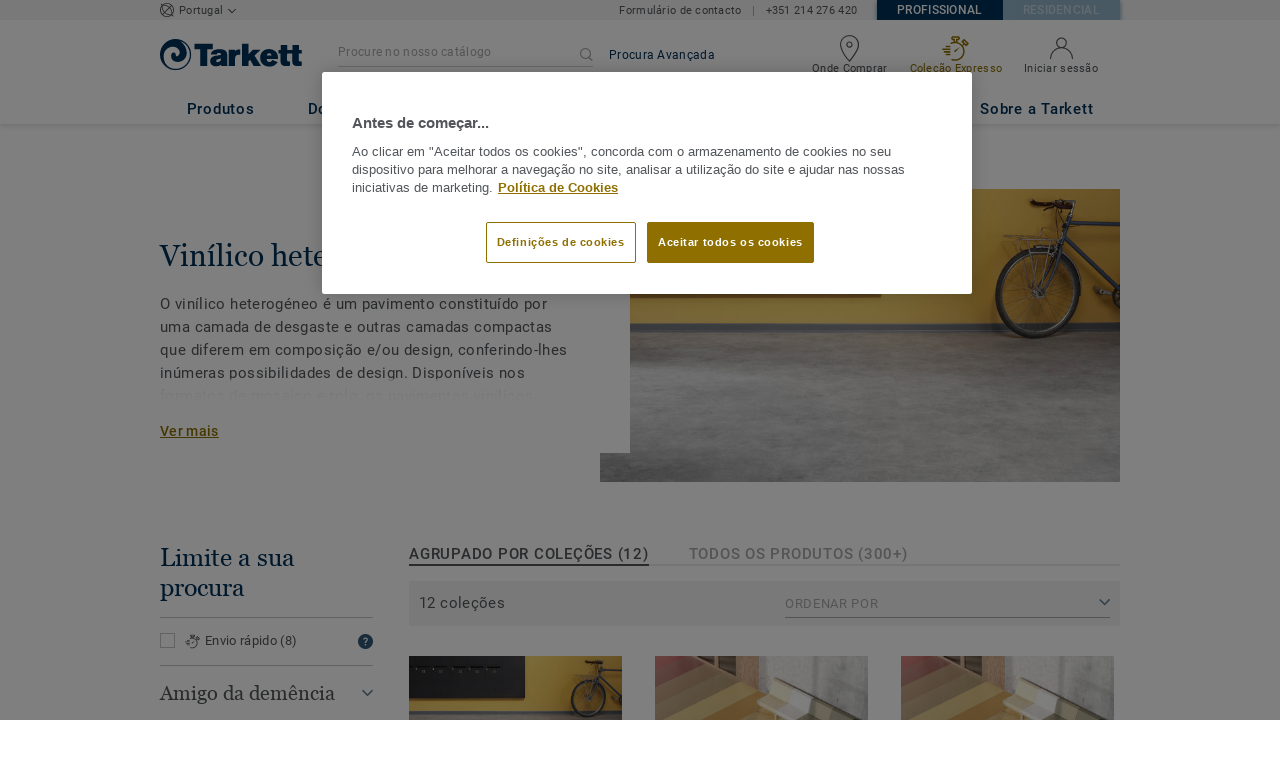

--- FILE ---
content_type: text/html; charset=UTF-8
request_url: https://profissionais.tarkett.pt/pt_PT/visualiza%C3%A7%C3%A3o-categoria-emea_C01002-vinilico-heterogeneo
body_size: 51414
content:

<!DOCTYPE html>
<html lang="pt"
        >
    <head>
        <title>           Vinílico heterogéneo | Tarkett
    </title>
        <link rel="icon" type="image/x-icon" href="/favicon.ico?v=2" />
        <meta charset="UTF-8" />
        <meta http-equiv="X-UA-Compatible" content="IE=edge">

                    <meta name="HandheldFriendly" content="True">
            <meta name="MobileOptimized" content="320">
                        <meta name="viewport" content="width=device-width, initial-scale=1, maximum-scale=1">
            <meta http-equiv="cleartype" content="on">
                    <meta name="description" content="                                    &lt;p&gt;O vinílico heterogéneo é um pavimento constituído por uma camada de desgaste e outras camadas compactas que diferem em composição e/ou design, conferindo-lh…
                         ">
        
                        <link rel="stylesheet" href="/js/compiled/default.1a157734.css?v1">
        
    <link rel="stylesheet" href="/js/compiled/category.d611a207.css?v1">
    <link rel="stylesheet" href="/js/compiled/article.f01eb846.css?v1">

                    <link href="https://media.tarkett-image.com" rel="preconnect">
        
            <link rel="canonical" href="https://profissionais.tarkett.pt/pt_PT/visualiza%C3%A7%C3%A3o-categoria-emea_C01002-vinilico-heterogeneo" />

                                                <script type="text/javascript" src="https://cdn.cookielaw.org/consent/b6363d44-9eaf-4f28-80dd-075869d24a20/OtAutoBlock.js"></script>
<script
    type="text/javascript"
    src="https://cdn.cookielaw.org/scripttemplates/otSDKStub.js"
    document-language="1"
    charset="UTF-8"
    data-domain-script="b6363d44-9eaf-4f28-80dd-075869d24a20"
    >
</script>
<script type="text/javascript" src="/js/lib/onetrust_script.js?v1"></script>
                        <script src="/js/lib/picturefill.min.js?v1" async></script>
            <script src="/js/lib/masonry.pkgd.min.js?v1" defer></script>
            <script>document.version = "v3193\n"</script>
                        <script>
    window.tarkettConfig = {
      loginUrl: '/pt_PT/login',
      damThumbnailsUrl: 'https://media.tarkett-image.com',
      defaultThumbnail: 'th800-placeholder.jpg',
    }
</script>
        
                    <noscript>
                <iframe src="//s2epqm9n.tarkett.pt/ns.html?id=GTM-WDP4QV" height="0" width="0" style="display:none;visibility:hidden"></iframe>
            </noscript>
            <script>
                                    const pageData = {
                  "country": "PT",
                  "context": "BtoB",
                  "pageCategory": "",
                  "webformType": "",
                  "environment": "prod",
                  "productNumber": "0",
                  "keywords": "",
                  "searchResults": ""
                };
                
    pageData.pageCategory = 'category_page';
    pageData.productCategory = 'Vinílico heterogéneo';
            </script>
                            <script
                    id="basket-gtm-script"
                    gtm-id="GTM-WDP4QV"
                    user-full-info-url="/pt_PT/get-user-full-information"
                    session-refresh-url="/pt_PT/session/refresh/__IS_INACTIVE__"
                    gtm-cdn-url="s2epqm9n.tarkett.pt"
                    src="/js/lib/basket-gtm.js?v1"
            >
            </script>
                    </head>
        <body data-env="prod">
                    <div id="app-container" class="js-vis-grid container-fluid">
                                                                    <section ref="mainSection" class="main-section" id="main" role="main">
                    <twig-to-vuex
                        :locator-config="{&quot;api_provider&quot;:&quot;google-map&quot;,&quot;api_key&quot;:&quot;AIzaSyBV6iE8stQickVZ7xV2VI4Qb7RFOxN08f8&quot;,&quot;default_coordinates&quot;:{&quot;latitude&quot;:39.65795410980547,&quot;longitude&quot;:-8.36747490834151},&quot;default_zoom_level&quot;:7,&quot;map_id&quot;:&quot;45393820fb6adbbe&quot;}"
                        :feature-toggles="{&quot;accessories&quot;:true,&quot;account&quot;:true,&quot;authorize_sso&quot;:false,&quot;brand-logo&quot;:true,&quot;call_customer_service_on_obsolete&quot;:false,&quot;call_us&quot;:true,&quot;carbon-calculator-page&quot;:true,&quot;carbon-calculator-benefits&quot;:true,&quot;display_call_us_prefix&quot;:true,&quot;call_us_dach&quot;:false,&quot;call_us_johnsonite&quot;:false,&quot;call_us_footer&quot;:true,&quot;call_us_second_number&quot;:false,&quot;call_us_third_number&quot;:false,&quot;call_us_tandus&quot;:false,&quot;click_to_buy&quot;:false,&quot;collaterals&quot;:false,&quot;collection-count-on-segment-hub&quot;:true,&quot;collection-tab-first-on-category-page&quot;:true,&quot;contact-fields-mandatory&quot;:true,&quot;contact_page&quot;:false,&quot;dealer-locator&quot;:true,&quot;display-product-material-on-collection-page&quot;:false,&quot;display-only-one-category-on-collection-page&quot;:false,&quot;display_categories_on_brand_page&quot;:false,&quot;display-only-key-features-for-accessories-in-quickview&quot;:true,&quot;distributor_services_portal&quot;:false,&quot;elite-login&quot;:false,&quot;email_opt_in_opt_out&quot;:true,&quot;email_privacy_default_opt_in&quot;:false,&quot;entry-blocks&quot;:false,&quot;express-delivery&quot;:false,&quot;faq&quot;:false,&quot;general-inquiry-topic-find-retailer&quot;:false,&quot;general-inquiry-topic-press-release&quot;:true,&quot;general-inquiry-topic-job-opportunities&quot;:false,&quot;general-inquiry-topic-order-chain-set&quot;:false,&quot;general-inquiry-topic-order-book&quot;:false,&quot;general-inquiry-topic-meet-tarkett-sales-rep&quot;:false,&quot;general-inquiry-topic-sample-ordering&quot;:false,&quot;general-inquiry-topic-get-training&quot;:false,&quot;general-inquiry-topic-learn-re-start&quot;:true,&quot;general-inquiry-topic-order-product&quot;:false,&quot;find-us&quot;:true,&quot;find-us-cms-link&quot;:false,&quot;find-worldwide-website&quot;:false,&quot;footer-change-country&quot;:true,&quot;footer-market-links&quot;:true,&quot;general_inquiry&quot;:true,&quot;contact_form_footer&quot;:true,&quot;go_to_distributors&quot;:false,&quot;go_to_sales_rep&quot;:false,&quot;go_to_sales_rep_russia&quot;:false,&quot;help-center&quot;:true,&quot;link-to-serp-on-segment-hub&quot;:false,&quot;matching-collections&quot;:false,&quot;matching-products&quot;:false,&quot;multilingual-documents&quot;:false,&quot;news&quot;:true,&quot;order_online_with_cart&quot;:true,&quot;order_online_with_quotes&quot;:true,&quot;order_online_display_related_accessories&quot;:true,&quot;order_online_one_time_ship_to&quot;:true,&quot;pre-order&quot;:true,&quot;price-list&quot;:false,&quot;print-specs&quot;:false,&quot;qualtrics&quot;:true,&quot;quickship-delivery&quot;:true,&quot;quickship-page&quot;:true,&quot;quick-find-page&quot;:true,&quot;quickship-logo-in-header&quot;:true,&quot;quotation&quot;:false,&quot;quotation_redirects_to_contact&quot;:false,&quot;room-designer-segment&quot;:true,&quot;sales-rep-locator&quot;:false,&quot;sample-amount&quot;:false,&quot;sample-ordering&quot;:false,&quot;sample-ordering-for-accessories&quot;:true,&quot;sample-ordering-through-basket&quot;:true,&quot;sample-ordering-anonymous-checkout&quot;:true,&quot;sample-sku-from-sap&quot;:false,&quot;scroll-on-filter&quot;:false,&quot;segment-group&quot;:false,&quot;site-switch&quot;:true,&quot;tna-quickship-icon&quot;:false,&quot;public_webshop_link_in_footer&quot;:false,&quot;show_camera_button&quot;:false,&quot;show_camera_button_mobile&quot;:false,&quot;show-yandex-tag&quot;:false,&quot;my_account_webshop&quot;:false,&quot;recaptcha&quot;:true,&quot;delete_basket_route&quot;:false,&quot;basket_call_extended_timeout&quot;:false,&quot;display-offer-on-th&quot;:true,&quot;footer_multiple_links&quot;:false,&quot;postal-code-mandatory-in-address&quot;:true,&quot;address-field-mandatory-in-address&quot;:true,&quot;head-alternate-links&quot;:false,&quot;display-designer-on-demand&quot;:false,&quot;atp-shade-filter&quot;:false,&quot;we-chat-social-media&quot;:false,&quot;tech-specs-paragraph&quot;:false,&quot;quick-find-accessible-from-account&quot;:true,&quot;display-location-choice&quot;:false,&quot;shipping_instructions&quot;:true,&quot;shipping_instructions_text_mode&quot;:false,&quot;web_order_acknowledgement_email_attachment&quot;:true,&quot;self-service-account&quot;:false,&quot;ecomedes-link&quot;:false,&quot;redirect-segments-and-areas&quot;:false,&quot;redirect-categories&quot;:false,&quot;offer-configurable&quot;:true,&quot;request_price&quot;:false,&quot;minimum_order_quantity&quot;:true,&quot;display-internal-cookie-notification&quot;:false,&quot;order_history_carrier_information&quot;:true,&quot;login_alert_banner&quot;:true,&quot;revert_price_order_online&quot;:false,&quot;customer_invoice_pdf&quot;:true,&quot;display-similar-page&quot;:true,&quot;internal-similar-data&quot;:true,&quot;display-similar-link-on-quick-atp&quot;:false,&quot;send-minimum-quantity-to-similar&quot;:true,&quot;oo_mandatory_po_number&quot;:false,&quot;act_as&quot;:true,&quot;available_product_filter&quot;:true,&quot;orders_csv_export&quot;:true,&quot;automatic-geolocation&quot;:false,&quot;display-offer-link&quot;:false,&quot;merge-formatbox-price-offer-columns-medium-screens&quot;:false,&quot;category-page&quot;:false,&quot;display-dealer-locator&quot;:true,&quot;display-sales-rep&quot;:false,&quot;display-store-locator&quot;:false,&quot;stock-picking&quot;:true,&quot;sales-program&quot;:false,&quot;change-sold-to-ship-to-popin&quot;:true,&quot;get_quantity_in_sales_unit&quot;:false,&quot;sp_ready_for_customers&quot;:false,&quot;request-call-back&quot;:false,&quot;multi_stock_extension&quot;:true,&quot;create_claim&quot;:false,&quot;create_claim_with_multiple_products&quot;:false,&quot;claims-role-required&quot;:false,&quot;order_history_request_pdf_invoice&quot;:false,&quot;display-references&quot;:true,&quot;search_box_displayed&quot;:true,&quot;sustainability-blocks&quot;:true,&quot;featured-article&quot;:true,&quot;services-icon&quot;:true,&quot;access-to-products-through-cart&quot;:true,&quot;disable-links-to-sample-product-in-cart&quot;:true,&quot;display-portal-menu&quot;:true,&quot;access-to-products-through-quickfind-quickship-sales-program-list&quot;:true,&quot;access-to-products-through-order-history&quot;:true,&quot;access-links-to-sample-product-through-sample-orders&quot;:true,&quot;access-links-to-sample-product-in-cart&quot;:true,&quot;product-direct-url&quot;:true,&quot;quickship-require-quantity-for-atp&quot;:true,&quot;claims-page&quot;:false,&quot;quick-atp&quot;:true,&quot;hide-inventory-availability-message&quot;:true,&quot;quickship-max-order-quantity&quot;:false,&quot;order-history-on-line-payment-link&quot;:false,&quot;enhanced-user-registration&quot;:false,&quot;order-history-part-number&quot;:true,&quot;truck-weight-report&quot;:false,&quot;eco_contribution&quot;:false,&quot;enable-intercom-population-data&quot;:false,&quot;enable-pdf-export&quot;:true,&quot;expanded-sales-org&quot;:false,&quot;quick-order-page&quot;:true,&quot;display-collection-new-tag-category&quot;:true,&quot;display-collection-new-tag-mpp&quot;:true,&quot;tna-stock-picking-process&quot;:false,&quot;allow-shipping-instruction-updates&quot;:true,&quot;tna-address-format&quot;:false,&quot;chat-zendesk-widget&quot;:false,&quot;chat-zendesk-widget-allow-anonymous-users&quot;:false,&quot;display-accessory-link&quot;:false,&quot;tna_web_site_redirect&quot;:false,&quot;order-history-csv-export&quot;:false,&quot;lead-management-pathway&quot;:false,&quot;display-pricing-by-customer-group&quot;:false,&quot;shipped-complete-order&quot;:true,&quot;favorite-products&quot;:true,&quot;universal-order-search&quot;:false,&quot;online-payment-link-by-sales-org&quot;:false,&quot;stock-picking-required-for-roll-products&quot;:false,&quot;order-history-quick-find-cta&quot;:false,&quot;call-stock-check-related-accessories&quot;:false,&quot;sell-off-page&quot;:false,&quot;sell-off-page-menu-link&quot;:false,&quot;sell-off-products&quot;:false,&quot;sell-off-page-hide-inventory-availability-message&quot;:true,&quot;quick-find-collection-search&quot;:true,&quot;disable-country-select&quot;:false,&quot;account_general_inquiry_custom_fields&quot;:false,&quot;documentation-center-direct-url&quot;:true,&quot;portal-landing-page&quot;:false,&quot;order-history-order-report&quot;:true,&quot;order-history-documents&quot;:true,&quot;sku_cart_display_delivery_date&quot;:false,&quot;order_details_hide_sub_item_dates&quot;:false,&quot;product_custom_delivery_messages&quot;:false,&quot;order_history_view_documents_without_pricing&quot;:false,&quot;order_confirmation_pdf_display_dates&quot;:false,&quot;order_confirmation_pdf_display_quote&quot;:false,&quot;order_shipping_hide_address_changed_notification_message&quot;:false,&quot;order-history-default-settings&quot;:false,&quot;recombee&quot;:true,&quot;recombee-recommendation&quot;:true,&quot;use-sap-price-call&quot;:true,&quot;enable-sap-cache-price&quot;:true,&quot;force-sap-clear-cache-price&quot;:false,&quot;use-sap-check-stock-call&quot;:true,&quot;enable-sample-add-to-cart-from-format-table&quot;:false,&quot;order_confirmation_include_soldto_in_subject&quot;:false,&quot;display-stock-message-notification&quot;:true,&quot;remove-custom-assets-link&quot;:true,&quot;sample-submission-banner&quot;:true,&quot;mobile-app-deeplinking&quot;:false,&quot;enable_48_hour_reservation&quot;:false,&quot;about-tarkett-legacy&quot;:false,&quot;use-sap-shipping-instructions-call&quot;:false,&quot;core-category-on-registration-and-samples&quot;:false,&quot;crm-sales-rep-search&quot;:true}"></twig-to-vuex>
                        <div class="tarkett-external">
                                                                
<template v-if="!isDesktop" v-cloak>
    <tk-header
        v-cloak
        :dropdown="dropdown"
        open-button-menu-translation="EXPLORAR"
        close-button-menu-translation="FECHAR"
        basket-url="/pt_PT/basket-quantity"
        sku-cart-quantity-url="/pt_PT/sku-cart-quantity-and-batches"
        basket-no-item-translation="Tem 0 amostras no seu carrinho"
        basket-one-item-translation="Tem 1 amostra no seu carrinho"
        basket-multiple-items-translation="Tem %basketCount% amostras no seu carrinho"
        basket-no-count-translation="Ir para o carrinho"
        :basket-is-enabled="false"
        account-title-welcome="Bem-vindo"
        @changedropdown="changeDropdown"
        :signout-link-data="{&quot;label&quot;:&quot;TERMINAR SESS\u00c3O&quot;,&quot;path&quot;:&quot;\/pt_PT\/signout&quot;}"
        :account-is-enabled="true"
        :order-online-with-cart-is-enabled="true"
        :sample-ordering-is-enabled="false"
        :my-account-webshop-is-enabled="false"
        url-user-info="/pt_PT/user-infos-json"
        market-is-B2B="1"
        inline-template
    >
        <div
            class="header-container no-gutter"
            :style="{ 'display': 'block' }"
            @click="closeMenu"
        >
            <header
                id="header"
                class="header no-gutter header--full header--float--top"
                :class="{ 'scroll__header': scrollDown }"
            >
                
<nav
    :class="{ active: isDropdownOpen, 'scroll__header': scrollDown }"
    class="global-nav global-nav-B2B row hidden-lg"
>
    <act-as-message-banner
        :class="{ 'act-as-message-banner__hidden': isDropdownOpen }"
        class="act-as-message-banner"
    >
    </act-as-message-banner>
    <div class="global-nav__container col-xs-12">
        <div
            class="global-nav__item-container global-nav__item-container-left global-nav__item-container--trigger"
            id="top-nav-burger"
        >
            <template v-if="isMobileMenuOpen">
                <a
                @click.prevent="closeTab"
                class="global-nav__trigger ga-tracked"
                href="#global-nav-list"
                data-ga-category="menu"
                :data-ga-action="trackingPrefix + '_menu'"
                :data-ga-label="trackingPrefix + '_menu'"
                >
                    <close-mobile-icon
                            class="global-nav__trigger-icon global-nav__trigger-icon--close"
                            aria-hidden="true"
                    >
                    </close-mobile-icon>
                                            <span class="global-nav__trigger-text" v-text="menuText"></span>
                                    </a>
            </template>
            <a
                v-else
                @click.prevent="toggleMenu"
                class="global-nav__trigger ga-tracked"
                href="#global-nav-list"
                data-ga-category="menu"
                :data-ga-action="trackingPrefix + '_menu'"
                :data-ga-label="trackingPrefix + '_menu'"
            >
                <burger-menu-icon class="global-nav__trigger-icon" aria-hidden="true"></burger-menu-icon>
                                    <span class="global-nav__trigger-text" v-text="menuText"></span>
                            </a>
        </div>
        <div class="global-nav__item-container global-nav__item-container-middle">
            <a
                href="/pt_PT/"
                title="logo"
                class="global-nav__logo"
                :class="{ 'transparent': scrollDown }"
            >
                <picture class="">
                    <source srcset="/img/logo-large.svg?v1, /img/logo-large.svg?v1 2x" media="(min-width: 990px)">
                    <img
                        src="/img/logo-small-blue.svg?v1"
                        srcset="/img/logo-small-blue.svg?v1"
                        alt="Tarkett Logo"
                    >
                </picture>
            </a>
        </div>
        <ul
                class="icon-container global-nav__item-container-right"
                :class="{'global-nav__item-container-scrolled' : scrollDown, 'global-nav__item-container-scrolled-horizontal' : '' }"
        >
           <mobile-geolocate-link
               :business-card-data="{&quot;countryChoice&quot;:{&quot;country&quot;:&quot;Portugal&quot;,&quot;countryTitle&quot;:&quot;Escolha o website do seu pa\u00eds&quot;,&quot;countryBtnLabel&quot;:&quot;Navegue at\u00e9 ao seu website&quot;,&quot;chooseYourCountryLink&quot;:{&quot;label&quot;:&quot;Alterar o seu pa\u00eds&quot;,&quot;url&quot;:&quot;https:\/\/www.tarkett.com\/&quot;,&quot;options&quot;:{&quot;analytics&quot;:{&quot;category&quot;:&quot;header&quot;,&quot;action&quot;:&quot;business_card - click&quot;,&quot;label&quot;:&quot;go_to_jump_page&quot;}}},&quot;placeholderLabel&quot;:&quot;Alterar o seu pa\u00eds&quot;},&quot;details&quot;:{&quot;contact_us_form&quot;:{&quot;label&quot;:&quot;&quot;,&quot;links&quot;:[{&quot;label&quot;:&quot;Formul\u00e1rio de contacto&quot;,&quot;url&quot;:&quot;\/pt_PT\/contate-nos&quot;,&quot;options&quot;:{&quot;analytics&quot;:{&quot;category&quot;:&quot;header&quot;,&quot;action&quot;:&quot;business_card - click&quot;,&quot;label&quot;:&quot;\/pt_PT\/contate-nos&quot;}}}],&quot;openInNewTab&quot;:false},&quot;phone_numbers&quot;:{&quot;label&quot;:&quot;&quot;,&quot;links&quot;:[{&quot;label&quot;:&quot;+351 214 276 420&quot;,&quot;url&quot;:&quot;tel:+351 214 276 420&quot;,&quot;options&quot;:{&quot;analytics&quot;:{&quot;category&quot;:&quot;header&quot;,&quot;action&quot;:&quot;business_card - click&quot;,&quot;label&quot;:&quot;tel:+351 214 276 420&quot;}}}],&quot;openInNewTab&quot;:false}},&quot;marketSwitch&quot;:{&quot;b2b&quot;:{&quot;link&quot;:{&quot;label&quot;:&quot;Profissional&quot;,&quot;url&quot;:&quot;https:\/\/profissionais.tarkett.pt&quot;,&quot;options&quot;:{&quot;analytics&quot;:{&quot;category&quot;:&quot;header&quot;,&quot;action&quot;:&quot;business_card - click&quot;,&quot;label&quot;:&quot;go_to_b2b&quot;}}},&quot;active&quot;:true,&quot;openInNewTab&quot;:false},&quot;b2c&quot;:{&quot;link&quot;:{&quot;label&quot;:&quot;Residencial&quot;,&quot;url&quot;:&quot;https:\/\/casa.tarkett.pt&quot;,&quot;options&quot;:{&quot;analytics&quot;:{&quot;category&quot;:&quot;header&quot;,&quot;action&quot;:&quot;business_card - click&quot;,&quot;label&quot;:&quot;go_to_b2c&quot;}}},&quot;active&quot;:false,&quot;openInNewTab&quot;:false}},&quot;switchLanguage&quot;:null,&quot;locationChoice&quot;:{&quot;displayLocationChoice&quot;:false,&quot;currentLocationDefault&quot;:&quot;Your Location&quot;,&quot;chooseYourLocationLabel&quot;:&quot;Choose your location&quot;,&quot;changeYourLocationLabel&quot;:&quot;Change your location&quot;,&quot;popupTranslations&quot;:{&quot;chooseLocationTitle&quot;:&quot;Choose your location&quot;,&quot;changeLocationTitle&quot;:&quot;Change your location&quot;,&quot;text&quot;:&quot;Check your location to see the offers, prices and availability of floor coverings and accessories in the stores of your city.&quot;,&quot;ctaConfirmLabel&quot;:&quot;Confirm location&quot;,&quot;backLabel&quot;:&quot;Fechar&quot;,&quot;closePopinTitle&quot;:&quot;Fechar&quot;,&quot;closePopinLabel&quot;:&quot;Fechar&quot;,&quot;dropdownTitle&quot;:&quot;Your Location:&quot;,&quot;placeholder&quot;:&quot;Choose location&quot;}},&quot;countriesList&quot;:[{&quot;link&quot;:&quot;https:\/\/www.tarkett-asia.com\/en_RA\/&quot;,&quot;label&quot;:&quot;Afghanistan&quot;,&quot;buttonLabel&quot;:&quot;Go to the website&quot;,&quot;flag&quot;:&quot;afghanistan&quot;,&quot;value&quot;:&quot;country_id-af&quot;},{&quot;link&quot;:&quot;https:\/\/www.tarkett.hr\/&quot;,&quot;label&quot;:&quot;Albania&quot;,&quot;buttonLabel&quot;:&quot;Go to the website&quot;,&quot;flag&quot;:&quot;albania&quot;,&quot;value&quot;:&quot;country_id-al&quot;},{&quot;link&quot;:&quot;https:\/\/professionnels.tarkett.fr\/fr_FR\/expertise-bienvenue-chez-tarkett-international-619&quot;,&quot;label&quot;:&quot;Algeria&quot;,&quot;buttonLabel&quot;:&quot;Go to the website&quot;,&quot;flag&quot;:&quot;algeria&quot;,&quot;value&quot;:&quot;country_id-dz&quot;},{&quot;link&quot;:&quot;https:\/\/professionals.tarkett.com\/&quot;,&quot;label&quot;:&quot;Andorra&quot;,&quot;buttonLabel&quot;:&quot;Go to the website&quot;,&quot;flag&quot;:&quot;andorra&quot;,&quot;value&quot;:&quot;country_id-ad&quot;},{&quot;link&quot;:&quot;https:\/\/profissionais.tarkett.pt\/pt_PT\/&quot;,&quot;label&quot;:&quot;Angola&quot;,&quot;buttonLabel&quot;:&quot;Go to the website&quot;,&quot;flag&quot;:&quot;angola&quot;,&quot;value&quot;:&quot;country_id-ao&quot;},{&quot;link&quot;:&quot;https:\/\/tarkettlatam.com\/&quot;,&quot;label&quot;:&quot;Argentina&quot;,&quot;buttonLabel&quot;:&quot;Go to the website&quot;,&quot;flag&quot;:&quot;argentina&quot;,&quot;value&quot;:&quot;country_id-ar&quot;},{&quot;link&quot;:&quot;https:\/\/www.tarkett.hr\/&quot;,&quot;label&quot;:&quot;Armenia&quot;,&quot;buttonLabel&quot;:&quot;Go to the website&quot;,&quot;flag&quot;:&quot;armenia&quot;,&quot;value&quot;:&quot;country_id-am&quot;},{&quot;link&quot;:&quot;https:\/\/professionals.tarkett.com.au&quot;,&quot;label&quot;:&quot;Australia&quot;,&quot;buttonLabel&quot;:&quot;Go to the website&quot;,&quot;flag&quot;:&quot;australia&quot;,&quot;value&quot;:&quot;country_id-au&quot;},{&quot;link&quot;:&quot;https:\/\/boden.objekt.tarkett.de\/&quot;,&quot;label&quot;:&quot;Austria&quot;,&quot;buttonLabel&quot;:&quot;Go to the website&quot;,&quot;flag&quot;:&quot;austria&quot;,&quot;value&quot;:&quot;country_id-at&quot;},{&quot;link&quot;:&quot;https:\/\/www.tarkett.hr\/&quot;,&quot;label&quot;:&quot;Azerbaijan&quot;,&quot;buttonLabel&quot;:&quot;Go to the website&quot;,&quot;flag&quot;:&quot;azerbaijan&quot;,&quot;value&quot;:&quot;country_id-az&quot;},{&quot;link&quot;:&quot;https:\/\/www.tarkett-me.com\/en_ME\/&quot;,&quot;label&quot;:&quot;Bahrain&quot;,&quot;buttonLabel&quot;:&quot;Go to the website&quot;,&quot;flag&quot;:&quot;bahrain&quot;,&quot;value&quot;:&quot;country_id-bh&quot;},{&quot;link&quot;:&quot;https:\/\/www.tarkett-asia.com\/en_RA\/&quot;,&quot;label&quot;:&quot;Bangladish&quot;,&quot;buttonLabel&quot;:&quot;Go to the website&quot;,&quot;flag&quot;:&quot;bangladesh&quot;,&quot;value&quot;:&quot;country_id-bd&quot;},{&quot;link&quot;:&quot;https:\/\/professionals.tarkett.be\/&quot;,&quot;label&quot;:&quot;Belgium Dutch&quot;,&quot;buttonLabel&quot;:&quot;Ga naar de website&quot;,&quot;flag&quot;:&quot;belgium&quot;,&quot;value&quot;:&quot;country_id-nl_BE&quot;},{&quot;link&quot;:&quot;https:\/\/professionnels.tarkett.be\/&quot;,&quot;label&quot;:&quot;Belgium French&quot;,&quot;buttonLabel&quot;:&quot;Aller sur le site&quot;,&quot;flag&quot;:&quot;belgium&quot;,&quot;value&quot;:&quot;country_id-fr_BE&quot;},{&quot;link&quot;:&quot;https:\/\/professionnels.tarkett.fr\/fr_FR\/expertise-bienvenue-chez-tarkett-international-619&quot;,&quot;label&quot;:&quot;Benin&quot;,&quot;buttonLabel&quot;:&quot;Go to the website&quot;,&quot;flag&quot;:&quot;benin&quot;,&quot;value&quot;:&quot;country_id-bj&quot;},{&quot;link&quot;:&quot;https:\/\/www.tarkett-asia.com\/en_RA\/&quot;,&quot;label&quot;:&quot;Bhutan&quot;,&quot;buttonLabel&quot;:&quot;Go to the website&quot;,&quot;flag&quot;:&quot;bhutan&quot;,&quot;value&quot;:&quot;country_id-bt&quot;},{&quot;link&quot;:&quot;https:\/\/tarkettlatam.com\/peru&quot;,&quot;label&quot;:&quot;Bolivia&quot;,&quot;buttonLabel&quot;:&quot;Go to the website&quot;,&quot;flag&quot;:&quot;bolivia&quot;,&quot;value&quot;:&quot;country_id-bo&quot;},{&quot;link&quot;:&quot;https:\/\/www.tarkett.rs\/&quot;,&quot;label&quot;:&quot;Bosnia and Herzegovina&quot;,&quot;buttonLabel&quot;:&quot;Go to the website&quot;,&quot;flag&quot;:&quot;bosnia-and-herzegovina&quot;,&quot;value&quot;:&quot;country_id-ba&quot;},{&quot;link&quot;:&quot;https:\/\/professionals.tarkett.com\/en_EU\/expertise-welcome-to-tarkett-international-642&quot;,&quot;label&quot;:&quot;Botswana&quot;,&quot;buttonLabel&quot;:&quot;Go to the website&quot;,&quot;flag&quot;:&quot;botswana&quot;,&quot;value&quot;:&quot;country_id-bw&quot;},{&quot;link&quot;:&quot;https:\/\/www.tarkett.com.br\/&quot;,&quot;label&quot;:&quot;Brazil&quot;,&quot;buttonLabel&quot;:&quot;Go to the website&quot;,&quot;flag&quot;:&quot;brazil&quot;,&quot;value&quot;:&quot;country_id-br&quot;},{&quot;link&quot;:&quot;https:\/\/www.tarkett-asia.com\/en_RA\/&quot;,&quot;label&quot;:&quot;Brunei Darussalam&quot;,&quot;buttonLabel&quot;:&quot;Go to the website&quot;,&quot;flag&quot;:&quot;brunei-darussalam&quot;,&quot;value&quot;:&quot;country_id-bn&quot;},{&quot;link&quot;:&quot;https:\/\/www.tarkett.bg\/&quot;,&quot;label&quot;:&quot;Bulgaria&quot;,&quot;buttonLabel&quot;:&quot;Go to the website&quot;,&quot;flag&quot;:&quot;bulgaria&quot;,&quot;value&quot;:&quot;country_id-bg&quot;},{&quot;link&quot;:&quot;https:\/\/professionnels.tarkett.fr\/fr_FR\/expertise-bienvenue-chez-tarkett-international-619&quot;,&quot;label&quot;:&quot;Burkina Faso&quot;,&quot;buttonLabel&quot;:&quot;Go to the website&quot;,&quot;flag&quot;:&quot;burkina-faso&quot;,&quot;value&quot;:&quot;country_id-bf&quot;},{&quot;link&quot;:&quot;https:\/\/professionals.tarkett.com\/en_EU\/expertise-welcome-to-tarkett-international-642&quot;,&quot;label&quot;:&quot;Burundi&quot;,&quot;buttonLabel&quot;:&quot;Go to the website&quot;,&quot;flag&quot;:&quot;burundi&quot;,&quot;value&quot;:&quot;country_id-bi&quot;},{&quot;link&quot;:&quot;https:\/\/www.tarkett-asia.com\/en_RA\/&quot;,&quot;label&quot;:&quot;Cambodia&quot;,&quot;buttonLabel&quot;:&quot;Go to the website&quot;,&quot;flag&quot;:&quot;cambodia&quot;,&quot;value&quot;:&quot;country_id-ca&quot;},{&quot;link&quot;:&quot;https:\/\/professionnels.tarkett.fr\/fr_FR\/expertise-bienvenue-chez-tarkett-international-619&quot;,&quot;label&quot;:&quot;Cameroon&quot;,&quot;buttonLabel&quot;:&quot;Go to the website&quot;,&quot;flag&quot;:&quot;cameroon&quot;,&quot;value&quot;:&quot;country_id-cm&quot;},{&quot;link&quot;:&quot;https:\/\/professionnels.tarkett.ca\/fr_CA\/&quot;,&quot;label&quot;:&quot;Canada French&quot;,&quot;buttonLabel&quot;:&quot;Go to the website&quot;,&quot;flag&quot;:&quot;canada&quot;,&quot;value&quot;:&quot;country_id-fr_CA&quot;},{&quot;link&quot;:&quot;https:\/\/profissionais.tarkett.pt\/pt_PT\/&quot;,&quot;label&quot;:&quot;Cape Verde&quot;,&quot;buttonLabel&quot;:&quot;Go to the website&quot;,&quot;flag&quot;:&quot;cape-verde&quot;,&quot;value&quot;:&quot;country_id-cv&quot;},{&quot;link&quot;:&quot;https:\/\/professionnels.tarkett.fr\/fr_FR\/expertise-bienvenue-chez-tarkett-international-619&quot;,&quot;label&quot;:&quot;Central African Republic&quot;,&quot;buttonLabel&quot;:&quot;Go to the website&quot;,&quot;flag&quot;:&quot;central-african-republic&quot;,&quot;value&quot;:&quot;country_id-cf&quot;},{&quot;link&quot;:&quot;https:\/\/professionnels.tarkett.fr\/fr_FR\/expertise-bienvenue-chez-tarkett-international-619&quot;,&quot;label&quot;:&quot;Chad&quot;,&quot;buttonLabel&quot;:&quot;Go to the website&quot;,&quot;flag&quot;:&quot;chad&quot;,&quot;value&quot;:&quot;country_id-td&quot;},{&quot;link&quot;:&quot;https:\/\/tarkettlatam.com\/chile&quot;,&quot;label&quot;:&quot;Chile&quot;,&quot;buttonLabel&quot;:&quot;Go to the website&quot;,&quot;flag&quot;:&quot;chile&quot;,&quot;value&quot;:&quot;country_id-cl&quot;},{&quot;link&quot;:&quot;https:\/\/www.tarkett.cn\/zh_CN\/&quot;,&quot;label&quot;:&quot;China Mandarin&quot;,&quot;buttonLabel&quot;:&quot;Go to the website&quot;,&quot;flag&quot;:&quot;china&quot;,&quot;value&quot;:&quot;country_id-zh_CN&quot;},{&quot;link&quot;:&quot;https:\/\/tarkettlatam.com\/colombia&quot;,&quot;label&quot;:&quot;Colombia&quot;,&quot;buttonLabel&quot;:&quot;Go to the website&quot;,&quot;flag&quot;:&quot;colombia&quot;,&quot;value&quot;:&quot;country_id-co&quot;},{&quot;link&quot;:&quot;https:\/\/professionals.tarkett.com\/en_EU\/expertise-welcome-to-tarkett-international-642&quot;,&quot;label&quot;:&quot;Comoros&quot;,&quot;buttonLabel&quot;:&quot;Go to the website&quot;,&quot;flag&quot;:&quot;comoros&quot;,&quot;value&quot;:&quot;country_id-km&quot;},{&quot;link&quot;:&quot;https:\/\/tarkettlatam.com\/mexico&quot;,&quot;label&quot;:&quot;Costa Rica&quot;,&quot;buttonLabel&quot;:&quot;Go to the website&quot;,&quot;flag&quot;:&quot;costa-rica&quot;,&quot;value&quot;:&quot;country_id-cr&quot;},{&quot;link&quot;:&quot;https:\/\/www.tarkett.hr\/hr_HR\/&quot;,&quot;label&quot;:&quot;Croatia&quot;,&quot;buttonLabel&quot;:&quot;Go to the website&quot;,&quot;flag&quot;:&quot;croatia&quot;,&quot;value&quot;:&quot;country_id-hr_HR&quot;},{&quot;link&quot;:&quot;https:\/\/professionals.tarkett.gr\/en_GR\/&quot;,&quot;label&quot;:&quot;Cyprus&quot;,&quot;buttonLabel&quot;:&quot;\u039c\u0395\u03a4\u0391\u0392\u0395\u0399\u03a4\u0395 \u03a3\u03a4\u039f\u039d \u0399\u03a3\u03a4\u039f\u03a4\u039f\u03a0\u039f&quot;,&quot;flag&quot;:&quot;cyprus&quot;,&quot;value&quot;:&quot;country_id-cu&quot;},{&quot;link&quot;:&quot;https:\/\/objektove.tarkett.cz\/&quot;,&quot;label&quot;:&quot;Czech republic&quot;,&quot;buttonLabel&quot;:&quot;Go to the website&quot;,&quot;flag&quot;:&quot;czech-republic&quot;,&quot;value&quot;:&quot;country_id-cz&quot;},{&quot;link&quot;:&quot;https:\/\/professionnels.tarkett.fr\/fr_FR\/expertise-bienvenue-chez-tarkett-international-619&quot;,&quot;label&quot;:&quot;Democratic Republic of Congo (Kinshasa)&quot;,&quot;buttonLabel&quot;:&quot;Go to the website&quot;,&quot;flag&quot;:&quot;democratic-republic-of-congo&quot;,&quot;value&quot;:&quot;country_id-cd&quot;},{&quot;link&quot;:&quot;https:\/\/prof.tarkett.dk\/&quot;,&quot;label&quot;:&quot;Denmark&quot;,&quot;buttonLabel&quot;:&quot;G\u00e5 til hjemmesiden&quot;,&quot;flag&quot;:&quot;denmark&quot;,&quot;value&quot;:&quot;country_id-dk&quot;},{&quot;link&quot;:&quot;https:\/\/professionnels.tarkett.fr\/fr_FR\/expertise-bienvenue-chez-tarkett-international-619&quot;,&quot;label&quot;:&quot;Djibouti&quot;,&quot;buttonLabel&quot;:&quot;Go to the website&quot;,&quot;flag&quot;:&quot;djibouti&quot;,&quot;value&quot;:&quot;country_id-dj&quot;},{&quot;link&quot;:&quot;https:\/\/professionals.tarkett.com\/node\/2577&quot;,&quot;label&quot;:&quot;Dominican Republic&quot;,&quot;buttonLabel&quot;:&quot;Go to the website&quot;,&quot;flag&quot;:&quot;dominican-republic&quot;,&quot;value&quot;:&quot;country_id-do&quot;},{&quot;link&quot;:&quot;https:\/\/www.tarkett-asia.com\/en_RA\/&quot;,&quot;label&quot;:&quot;East Timor&quot;,&quot;buttonLabel&quot;:&quot;Go to the website&quot;,&quot;flag&quot;:&quot;east-timor&quot;,&quot;value&quot;:&quot;country_id-tp&quot;},{&quot;link&quot;:&quot;https:\/\/tarkettlatam.com\/peru&quot;,&quot;label&quot;:&quot;Ecuador&quot;,&quot;buttonLabel&quot;:&quot;Go to the website&quot;,&quot;flag&quot;:&quot;ecuador&quot;,&quot;value&quot;:&quot;country_id-ec&quot;},{&quot;link&quot;:&quot;https:\/\/www.tarkett-me.com\/en_ME\/&quot;,&quot;label&quot;:&quot;Egypt&quot;,&quot;buttonLabel&quot;:&quot;Go to the website&quot;,&quot;flag&quot;:&quot;egypt&quot;,&quot;value&quot;:&quot;country_id-eg&quot;},{&quot;link&quot;:&quot;https:\/\/professionnels.tarkett.fr\/fr_FR\/expertise-bienvenue-chez-tarkett-international-619&quot;,&quot;label&quot;:&quot;Equatorial Guinea&quot;,&quot;buttonLabel&quot;:&quot;Go to the website&quot;,&quot;flag&quot;:&quot;equatorial-guinea&quot;,&quot;value&quot;:&quot;country_id-gq&quot;},{&quot;link&quot;:&quot;https:\/\/www.tarkett-me.com\/en_ME\/&quot;,&quot;label&quot;:&quot;Eritrea&quot;,&quot;buttonLabel&quot;:&quot;Go to the website&quot;,&quot;flag&quot;:&quot;eritrea&quot;,&quot;value&quot;:&quot;country_id-er&quot;},{&quot;link&quot;:&quot;https:\/\/commercial.tarkett.ee\/&quot;,&quot;label&quot;:&quot;Estonia&quot;,&quot;buttonLabel&quot;:&quot;Go to the website&quot;,&quot;flag&quot;:&quot;estonia&quot;,&quot;value&quot;:&quot;country_id-ee&quot;},{&quot;link&quot;:&quot;https:\/\/www.tarkett-me.com\/en_ME\/&quot;,&quot;label&quot;:&quot;Ethiopia&quot;,&quot;buttonLabel&quot;:&quot;Go to the website&quot;,&quot;flag&quot;:&quot;ethiopia&quot;,&quot;value&quot;:&quot;country_id-et&quot;},{&quot;link&quot;:&quot;https:\/\/kohdemyynti-lattiat.tarkett.fi\/&quot;,&quot;label&quot;:&quot;Finland&quot;,&quot;buttonLabel&quot;:&quot;Siirry sivustolle&quot;,&quot;flag&quot;:&quot;finland&quot;,&quot;value&quot;:&quot;country_id-fi&quot;},{&quot;link&quot;:&quot;https:\/\/professionnels.tarkett.fr&quot;,&quot;label&quot;:&quot;French&quot;,&quot;buttonLabel&quot;:&quot;Aller sur le site&quot;,&quot;flag&quot;:&quot;france&quot;,&quot;value&quot;:&quot;country_id-fr&quot;},{&quot;link&quot;:&quot;https:\/\/professionnels.tarkett.fr\/node\/2839&quot;,&quot;label&quot;:&quot;French overseas&quot;,&quot;buttonLabel&quot;:&quot;Go to the website&quot;,&quot;flag&quot;:&quot;france&quot;,&quot;value&quot;:&quot;country_id-fr_ov&quot;},{&quot;link&quot;:&quot;https:\/\/professionnels.tarkett.fr\/fr_FR\/expertise-bienvenue-chez-tarkett-international-619&quot;,&quot;label&quot;:&quot;French Guiana&quot;,&quot;buttonLabel&quot;:&quot;Go to the website&quot;,&quot;flag&quot;:&quot;france&quot;,&quot;value&quot;:&quot;country_id-gf&quot;},{&quot;link&quot;:&quot;https:\/\/professionnels.tarkett.fr\/fr_FR\/expertise-bienvenue-chez-tarkett-international-619&quot;,&quot;label&quot;:&quot;Gabon&quot;,&quot;buttonLabel&quot;:&quot;Go to the website&quot;,&quot;flag&quot;:&quot;gabon&quot;,&quot;value&quot;:&quot;country_id-ga&quot;},{&quot;link&quot;:&quot;https:\/\/professionnels.tarkett.fr\/fr_FR\/expertise-bienvenue-chez-tarkett-international-619&quot;,&quot;label&quot;:&quot;Gambia&quot;,&quot;buttonLabel&quot;:&quot;Go to the website&quot;,&quot;flag&quot;:&quot;gambia&quot;,&quot;value&quot;:&quot;country_id-gm&quot;},{&quot;link&quot;:&quot;https:\/\/www.tarkett.hr\/&quot;,&quot;label&quot;:&quot;Georgia&quot;,&quot;buttonLabel&quot;:&quot;Go to the website&quot;,&quot;flag&quot;:&quot;georgia&quot;,&quot;value&quot;:&quot;country_id-ge&quot;},{&quot;link&quot;:&quot;https:\/\/boden.objekt.tarkett.de\/&quot;,&quot;label&quot;:&quot;Germany&quot;,&quot;buttonLabel&quot;:&quot;Besuchen Sie die Website&quot;,&quot;flag&quot;:&quot;germany&quot;,&quot;value&quot;:&quot;country_id-de&quot;},{&quot;link&quot;:&quot;https:\/\/professionals.tarkett.com\/en_EU\/expertise-welcome-to-tarkett-international-642&quot;,&quot;label&quot;:&quot;Ghana&quot;,&quot;buttonLabel&quot;:&quot;Go to the website&quot;,&quot;flag&quot;:&quot;ghana&quot;,&quot;value&quot;:&quot;country_id-gh&quot;},{&quot;link&quot;:&quot;https:\/\/professionals.tarkett.com\/&quot;,&quot;label&quot;:&quot;Gibraltar&quot;,&quot;buttonLabel&quot;:&quot;Go to the website&quot;,&quot;flag&quot;:&quot;gibraltar&quot;,&quot;value&quot;:&quot;country_id-gi&quot;},{&quot;link&quot;:&quot;https:\/\/professionals.tarkett.gr\/en_GR\/&quot;,&quot;label&quot;:&quot;Greece&quot;,&quot;buttonLabel&quot;:&quot;\u039c\u0395\u03a4\u0391\u0392\u0395\u0399\u03a4\u0395 \u03a3\u03a4\u039f\u039d \u0399\u03a3\u03a4\u039f\u03a4\u039f\u03a0\u039f&quot;,&quot;flag&quot;:&quot;greece&quot;,&quot;value&quot;:&quot;country_id-gr&quot;},{&quot;link&quot;:&quot;https:\/\/professionals.tarkett.com\/en_EU\/expertise-welcome-to-tarkett-international-642&quot;,&quot;label&quot;:&quot;Grenada&quot;,&quot;buttonLabel&quot;:&quot;Go to the website&quot;,&quot;flag&quot;:&quot;grenada&quot;,&quot;value&quot;:&quot;country_id-gd&quot;},{&quot;link&quot;:&quot;https:\/\/professionnels.tarkett.fr\/fr_FR\/expertise-bienvenue-chez-tarkett-international-619&quot;,&quot;label&quot;:&quot;Guadeloupe&quot;,&quot;buttonLabel&quot;:&quot;Go to the website&quot;,&quot;flag&quot;:&quot;france&quot;,&quot;value&quot;:&quot;country_id-gp&quot;},{&quot;link&quot;:&quot;https:\/\/professionnels.tarkett.fr\/fr_FR\/expertise-bienvenue-chez-tarkett-international-619&quot;,&quot;label&quot;:&quot;Guinea&quot;,&quot;buttonLabel&quot;:&quot;Go to the website&quot;,&quot;flag&quot;:&quot;guinea&quot;,&quot;value&quot;:&quot;country_id-gn&quot;},{&quot;link&quot;:&quot;https:\/\/professionnels.tarkett.fr\/fr_FR\/expertise-bienvenue-chez-tarkett-international-619&quot;,&quot;label&quot;:&quot;Guinea-Bissau&quot;,&quot;buttonLabel&quot;:&quot;Go to the website&quot;,&quot;flag&quot;:&quot;guinea-bissau&quot;,&quot;value&quot;:&quot;country_id-gw&quot;},{&quot;link&quot;:&quot;https:\/\/www.tarkett-asia.com\/en_RA\/&quot;,&quot;label&quot;:&quot;Hong Kong SAR&quot;,&quot;buttonLabel&quot;:&quot;Go to the website&quot;,&quot;flag&quot;:&quot;hong-kong&quot;,&quot;value&quot;:&quot;country_id-hk&quot;},{&quot;link&quot;:&quot;https:\/\/intezmenyi.tarkett.hu\/&quot;,&quot;label&quot;:&quot;Hungary&quot;,&quot;buttonLabel&quot;:&quot;Ugr\u00e1s a weboldalra&quot;,&quot;flag&quot;:&quot;hungary&quot;,&quot;value&quot;:&quot;country_id-hu&quot;},{&quot;link&quot;:&quot;https:\/\/professionals.tarkett.com\/&quot;,&quot;label&quot;:&quot;Iceland&quot;,&quot;buttonLabel&quot;:&quot;Go to the website&quot;,&quot;flag&quot;:&quot;iceland&quot;,&quot;value&quot;:&quot;country_id-is&quot;},{&quot;link&quot;:&quot;https:\/\/www.tarkett-asia.com\/en_RA\/&quot;,&quot;label&quot;:&quot;India&quot;,&quot;buttonLabel&quot;:&quot;Go to the website&quot;,&quot;flag&quot;:&quot;india&quot;,&quot;value&quot;:&quot;country_id-in&quot;},{&quot;link&quot;:&quot;https:\/\/www.tarkett-asia.com\/en_RA\/&quot;,&quot;label&quot;:&quot;Indonesia&quot;,&quot;buttonLabel&quot;:&quot;Go to the website&quot;,&quot;flag&quot;:&quot;indonesia&quot;,&quot;value&quot;:&quot;country_id-id&quot;},{&quot;link&quot;:&quot;https:\/\/www.tarkett-me.com\/en_ME\/&quot;,&quot;label&quot;:&quot;Iraq&quot;,&quot;buttonLabel&quot;:&quot;Go to the website&quot;,&quot;flag&quot;:&quot;iraq&quot;,&quot;value&quot;:&quot;country_id-iq&quot;},{&quot;link&quot;:&quot;https:\/\/professionals.tarkett.co.uk\/&quot;,&quot;label&quot;:&quot;Ireland&quot;,&quot;buttonLabel&quot;:&quot;Go to the website&quot;,&quot;flag&quot;:&quot;ireland&quot;,&quot;value&quot;:&quot;country_id-ie&quot;},{&quot;link&quot;:&quot;https:\/\/professionals.tarkett.com\/en_EU\/expertise-welcome-to-tarkett-international-642&quot;,&quot;label&quot;:&quot;Israel&quot;,&quot;buttonLabel&quot;:&quot;Go to the website&quot;,&quot;flag&quot;:&quot;israel&quot;,&quot;value&quot;:&quot;country_id-il&quot;},{&quot;link&quot;:&quot;https:\/\/professional.tarkett.it\/&quot;,&quot;label&quot;:&quot;Italy&quot;,&quot;buttonLabel&quot;:&quot;Vai al sito web&quot;,&quot;flag&quot;:&quot;italy&quot;,&quot;value&quot;:&quot;country_id-it&quot;},{&quot;link&quot;:&quot;https:\/\/professionnels.tarkett.fr\/fr_FR\/expertise-bienvenue-chez-tarkett-international-619&quot;,&quot;label&quot;:&quot;Ivory Coast&quot;,&quot;buttonLabel&quot;:&quot;Go to the website&quot;,&quot;flag&quot;:&quot;ivory-coast&quot;,&quot;value&quot;:&quot;country_id-ic&quot;},{&quot;link&quot;:&quot;https:\/\/www.tarkett-asia.com\/en_RA\/&quot;,&quot;label&quot;:&quot;Japan&quot;,&quot;buttonLabel&quot;:&quot;Go to the website&quot;,&quot;flag&quot;:&quot;japan&quot;,&quot;value&quot;:&quot;country_id-jp&quot;},{&quot;link&quot;:&quot;https:\/\/www.tarkett-me.com\/en_ME\/&quot;,&quot;label&quot;:&quot;Jordan&quot;,&quot;buttonLabel&quot;:&quot;Go to the website&quot;,&quot;flag&quot;:&quot;jordan&quot;,&quot;value&quot;:&quot;country_id-jo&quot;},{&quot;link&quot;:&quot;https:\/\/www.tarkett.kz\/ru_KZ\/&quot;,&quot;label&quot;:&quot;Kazakhstan&quot;,&quot;buttonLabel&quot;:&quot;\u041f\u0435\u0440\u0435\u0439\u0442\u0438 \u043d\u0430 \u0441\u0430\u0439\u0442&quot;,&quot;flag&quot;:&quot;kazakhstan&quot;,&quot;value&quot;:&quot;country_id-kz&quot;},{&quot;link&quot;:&quot;https:\/\/professionals.tarkett.com\/en_EU\/expertise-welcome-to-tarkett-international-642&quot;,&quot;label&quot;:&quot;Kenya&quot;,&quot;buttonLabel&quot;:&quot;Go to the website&quot;,&quot;flag&quot;:&quot;kenya&quot;,&quot;value&quot;:&quot;country_id-ke&quot;},{&quot;link&quot;:&quot;https:\/\/www.tarkett-me.com\/en_ME\/&quot;,&quot;label&quot;:&quot;Kuwait&quot;,&quot;buttonLabel&quot;:&quot;Go to the website&quot;,&quot;flag&quot;:&quot;kuwait&quot;,&quot;value&quot;:&quot;country_id-kw&quot;},{&quot;link&quot;:&quot;https:\/\/www.tarkett-asia.com\/en_RA\/&quot;,&quot;label&quot;:&quot;Laos&quot;,&quot;buttonLabel&quot;:&quot;Go to the website&quot;,&quot;flag&quot;:&quot;laos&quot;,&quot;value&quot;:&quot;country_id-la&quot;},{&quot;link&quot;:&quot;https:\/\/projekts.tarkett.lv\/&quot;,&quot;label&quot;:&quot;Latvia&quot;,&quot;buttonLabel&quot;:&quot;Go to the website&quot;,&quot;flag&quot;:&quot;latvia&quot;,&quot;value&quot;:&quot;country_id-lv&quot;},{&quot;link&quot;:&quot;https:\/\/www.tarkett-me.com\/en_ME\/&quot;,&quot;label&quot;:&quot;Lebanon&quot;,&quot;buttonLabel&quot;:&quot;Go to the website&quot;,&quot;flag&quot;:&quot;lebanon&quot;,&quot;value&quot;:&quot;country_id-lb&quot;},{&quot;link&quot;:&quot;https:\/\/professionals.tarkett.com\/en_EU\/expertise-welcome-to-tarkett-international-642&quot;,&quot;label&quot;:&quot;Lesotho&quot;,&quot;buttonLabel&quot;:&quot;Go to the website&quot;,&quot;flag&quot;:&quot;lesotho&quot;,&quot;value&quot;:&quot;country_id-ls&quot;},{&quot;link&quot;:&quot;https:\/\/professionnels.tarkett.fr\/fr_FR\/expertise-bienvenue-chez-tarkett-international-619&quot;,&quot;label&quot;:&quot;Liberia&quot;,&quot;buttonLabel&quot;:&quot;Go to the website&quot;,&quot;flag&quot;:&quot;liberia&quot;,&quot;value&quot;:&quot;country_id-lr&quot;},{&quot;link&quot;:&quot;https:\/\/www.tarkett-me.com\/en_ME\/&quot;,&quot;label&quot;:&quot;Libya&quot;,&quot;buttonLabel&quot;:&quot;Go to the website&quot;,&quot;flag&quot;:&quot;libya&quot;,&quot;value&quot;:&quot;country_id-ly&quot;},{&quot;link&quot;:&quot;https:\/\/profesionalams.tarkett.lt\/&quot;,&quot;label&quot;:&quot;Lithuania&quot;,&quot;buttonLabel&quot;:&quot;Eiti \u012f tinklap\u012f&quot;,&quot;flag&quot;:&quot;lithuania&quot;,&quot;value&quot;:&quot;country_id-lt&quot;},{&quot;link&quot;:&quot;https:\/\/professionals.tarkett.be\/&quot;,&quot;label&quot;:&quot;Luxemburg Dutch&quot;,&quot;buttonLabel&quot;:&quot;Go to the website&quot;,&quot;flag&quot;:&quot;luxembourg&quot;,&quot;value&quot;:&quot;country_id-lu_de&quot;},{&quot;link&quot;:&quot;https:\/\/professionnels.tarkett.be\/&quot;,&quot;label&quot;:&quot;Luxemburg French&quot;,&quot;buttonLabel&quot;:&quot;Go to the website&quot;,&quot;flag&quot;:&quot;luxembourg&quot;,&quot;value&quot;:&quot;country_id-lu_fr&quot;},{&quot;link&quot;:&quot;https:\/\/www.tarkett-asia.com\/en_RA\/&quot;,&quot;label&quot;:&quot;Macao SAR&quot;,&quot;buttonLabel&quot;:&quot;Go to the website&quot;,&quot;flag&quot;:&quot;macao&quot;,&quot;value&quot;:&quot;country_id-mo&quot;},{&quot;link&quot;:&quot;https:\/\/tarkett.rs\/english\/for-home&quot;,&quot;label&quot;:&quot;Macedonia&quot;,&quot;buttonLabel&quot;:&quot;Go to the website&quot;,&quot;flag&quot;:&quot;macedonia&quot;,&quot;value&quot;:&quot;country_id-mk&quot;},{&quot;link&quot;:&quot;https:\/\/professionnels.tarkett.fr\/fr_FR\/expertise-bienvenue-chez-tarkett-international-619&quot;,&quot;label&quot;:&quot;Madagascar&quot;,&quot;buttonLabel&quot;:&quot;Go to the website&quot;,&quot;flag&quot;:&quot;madagascar&quot;,&quot;value&quot;:&quot;country_id-mg&quot;},{&quot;link&quot;:&quot;https:\/\/professionals.tarkett.com\/en_EU\/expertise-welcome-to-tarkett-international-642&quot;,&quot;label&quot;:&quot;Malawi&quot;,&quot;buttonLabel&quot;:&quot;Go to the website&quot;,&quot;flag&quot;:&quot;malawi&quot;,&quot;value&quot;:&quot;country_id-mw&quot;},{&quot;link&quot;:&quot;https:\/\/www.tarkett-asia.com\/en_RA\/&quot;,&quot;label&quot;:&quot;Malaysia&quot;,&quot;buttonLabel&quot;:&quot;Go to the website&quot;,&quot;flag&quot;:&quot;malasya&quot;,&quot;value&quot;:&quot;country_id-my&quot;},{&quot;link&quot;:&quot;https:\/\/www.tarkett-asia.com\/en_RA\/&quot;,&quot;label&quot;:&quot;Maldives&quot;,&quot;buttonLabel&quot;:&quot;Go to the website&quot;,&quot;flag&quot;:&quot;maldives&quot;,&quot;value&quot;:&quot;country_id-mv&quot;},{&quot;link&quot;:&quot;https:\/\/professionnels.tarkett.fr\/fr_FR\/expertise-bienvenue-chez-tarkett-international-619&quot;,&quot;label&quot;:&quot;Mali&quot;,&quot;buttonLabel&quot;:&quot;Go to the website&quot;,&quot;flag&quot;:&quot;mali&quot;,&quot;value&quot;:&quot;country_id-ml&quot;},{&quot;link&quot;:&quot;https:\/\/professionals.tarkett.com\/&quot;,&quot;label&quot;:&quot;Malta&quot;,&quot;buttonLabel&quot;:&quot;Go to the website&quot;,&quot;flag&quot;:&quot;malta&quot;,&quot;value&quot;:&quot;country_id-mt&quot;},{&quot;link&quot;:&quot;https:\/\/professionnels.tarkett.fr\/fr_FR\/expertise-bienvenue-chez-tarkett-international-619&quot;,&quot;label&quot;:&quot;Martinique&quot;,&quot;buttonLabel&quot;:&quot;Go to the website&quot;,&quot;flag&quot;:&quot;france&quot;,&quot;value&quot;:&quot;country_id-mq&quot;},{&quot;link&quot;:&quot;https:\/\/professionnels.tarkett.fr\/fr_FR\/expertise-bienvenue-chez-tarkett-international-619&quot;,&quot;label&quot;:&quot;Mauritania&quot;,&quot;buttonLabel&quot;:&quot;Go to the website&quot;,&quot;flag&quot;:&quot;mauritania&quot;,&quot;value&quot;:&quot;country_id-mr&quot;},{&quot;link&quot;:&quot;https:\/\/professionals.tarkett.com\/en_EU\/expertise-welcome-to-tarkett-international-642&quot;,&quot;label&quot;:&quot;Mauritius&quot;,&quot;buttonLabel&quot;:&quot;Go to the website&quot;,&quot;flag&quot;:&quot;mauritius&quot;,&quot;value&quot;:&quot;country_id-mu&quot;},{&quot;link&quot;:&quot;https:\/\/professionnels.tarkett.fr\/fr_FR\/expertise-bienvenue-chez-tarkett-international-619&quot;,&quot;label&quot;:&quot;Mayotte&quot;,&quot;buttonLabel&quot;:&quot;Go to the website&quot;,&quot;flag&quot;:&quot;france&quot;,&quot;value&quot;:&quot;country_id-yt&quot;},{&quot;link&quot;:&quot;https:\/\/www.tarkett.com.mx&quot;,&quot;label&quot;:&quot;Mexico&quot;,&quot;buttonLabel&quot;:&quot;Go to the website&quot;,&quot;flag&quot;:&quot;mexico&quot;,&quot;value&quot;:&quot;country_id-mx&quot;},{&quot;link&quot;:&quot;https:\/\/tarkett.rs\/english\/for-home&quot;,&quot;label&quot;:&quot;Montenegro&quot;,&quot;buttonLabel&quot;:&quot;Go to the website&quot;,&quot;flag&quot;:&quot;montenegro&quot;,&quot;value&quot;:&quot;country_id-cs&quot;},{&quot;link&quot;:&quot;https:\/\/professionnels.tarkett.fr\/fr_FR\/expertise-bienvenue-chez-tarkett-international-619&quot;,&quot;label&quot;:&quot;Morocco&quot;,&quot;buttonLabel&quot;:&quot;Go to the website&quot;,&quot;flag&quot;:&quot;morocco&quot;,&quot;value&quot;:&quot;country_id-ma&quot;},{&quot;link&quot;:&quot;https:\/\/profissionais.tarkett.pt\/pt_PT\/&quot;,&quot;label&quot;:&quot;Mozambique&quot;,&quot;buttonLabel&quot;:&quot;Go to the website&quot;,&quot;flag&quot;:&quot;mozambique&quot;,&quot;value&quot;:&quot;country_id-mz&quot;},{&quot;link&quot;:&quot;https:\/\/www.tarkett-asia.com\/en_RA\/&quot;,&quot;label&quot;:&quot;Myanmar&quot;,&quot;buttonLabel&quot;:&quot;Go to the website&quot;,&quot;flag&quot;:&quot;myanmar&quot;,&quot;value&quot;:&quot;country_id-mm&quot;},{&quot;link&quot;:&quot;https:\/\/professionals.tarkett.com\/en_EU\/expertise-welcome-to-tarkett-international-642&quot;,&quot;label&quot;:&quot;Namibia&quot;,&quot;buttonLabel&quot;:&quot;Go to the website&quot;,&quot;flag&quot;:&quot;namibia&quot;,&quot;value&quot;:&quot;country_id-na&quot;},{&quot;link&quot;:&quot;https:\/\/www.tarkett-asia.com\/en_RA\/&quot;,&quot;label&quot;:&quot;Nepal&quot;,&quot;buttonLabel&quot;:&quot;Go to the website&quot;,&quot;flag&quot;:&quot;nepal&quot;,&quot;value&quot;:&quot;country_id-np&quot;},{&quot;link&quot;:&quot;https:\/\/vloeren.projecten.tarkett.nl\/&quot;,&quot;label&quot;:&quot;Netherlands&quot;,&quot;buttonLabel&quot;:&quot;Ga naar de website&quot;,&quot;flag&quot;:&quot;netherlands&quot;,&quot;value&quot;:&quot;country_id-nl&quot;},{&quot;link&quot;:&quot;https:\/\/professionals.tarkett.com\/en_EU\/expertise-welcome-to-tarkett-international-642&quot;,&quot;label&quot;:&quot;Netherlands Antilles&quot;,&quot;buttonLabel&quot;:&quot;Go to the website&quot;,&quot;flag&quot;:&quot;netherlands-antilles&quot;,&quot;value&quot;:&quot;country_id-an&quot;},{&quot;link&quot;:&quot;https:\/\/professionnels.tarkett.fr\/fr_FR\/expertise-bienvenue-chez-tarkett-international-619&quot;,&quot;label&quot;:&quot;New Caledonia&quot;,&quot;buttonLabel&quot;:&quot;Go to the website&quot;,&quot;flag&quot;:&quot;france&quot;,&quot;value&quot;:&quot;country_id-nc&quot;},{&quot;link&quot;:&quot;https:\/\/professionals.tarkett.com.au\/&quot;,&quot;label&quot;:&quot;New Zealand&quot;,&quot;buttonLabel&quot;:&quot;Go to the website&quot;,&quot;flag&quot;:&quot;new-zealand&quot;,&quot;value&quot;:&quot;country_id-nz&quot;},{&quot;link&quot;:&quot;https:\/\/professionals.tarkett.com\/en_EU\/expertise-welcome-to-tarkett-international-642&quot;,&quot;label&quot;:&quot;Nigeria&quot;,&quot;buttonLabel&quot;:&quot;Go to the website&quot;,&quot;flag&quot;:&quot;nigeria&quot;,&quot;value&quot;:&quot;country_id-ng&quot;},{&quot;link&quot;:&quot;https:\/\/prosjekt.tarkett.no\/&quot;,&quot;label&quot;:&quot;Norway&quot;,&quot;buttonLabel&quot;:&quot;Til hjemmesiden&quot;,&quot;flag&quot;:&quot;norway&quot;,&quot;value&quot;:&quot;country_id-no&quot;},{&quot;link&quot;:&quot;https:\/\/www.tarkett-me.com\/en_ME\/&quot;,&quot;label&quot;:&quot;Oman&quot;,&quot;buttonLabel&quot;:&quot;Go to the website&quot;,&quot;flag&quot;:&quot;oman&quot;,&quot;value&quot;:&quot;country_id-om&quot;},{&quot;link&quot;:&quot;https:\/\/www.tarkett-asia.com\/en_RA\/&quot;,&quot;label&quot;:&quot;Pakistan&quot;,&quot;buttonLabel&quot;:&quot;Go to the website&quot;,&quot;flag&quot;:&quot;pakistan&quot;,&quot;value&quot;:&quot;country_id-pk&quot;},{&quot;link&quot;:&quot;https:\/\/professionals.tarkett.com\/en_EU\/expertise-welcome-to-tarkett-international-642&quot;,&quot;label&quot;:&quot;Palestinian Territory, occupied&quot;,&quot;buttonLabel&quot;:&quot;Go to the website&quot;,&quot;flag&quot;:&quot;palestine&quot;,&quot;value&quot;:&quot;country_id-ps&quot;},{&quot;link&quot;:&quot;https:\/\/tarkettlatam.com\/peru&quot;,&quot;label&quot;:&quot;Panama&quot;,&quot;buttonLabel&quot;:&quot;Go to the website&quot;,&quot;flag&quot;:&quot;panama&quot;,&quot;value&quot;:&quot;country_id-pa&quot;},{&quot;link&quot;:&quot;https:\/\/professionals.tarkett.com.au\/&quot;,&quot;label&quot;:&quot;Papua New Guinea&quot;,&quot;buttonLabel&quot;:&quot;Go to the website&quot;,&quot;flag&quot;:&quot;papua-new-guinea&quot;,&quot;value&quot;:&quot;country_id-pg&quot;},{&quot;link&quot;:&quot;https:\/\/tarkettlatam.com\/paraguay&quot;,&quot;label&quot;:&quot;Paraguay&quot;,&quot;buttonLabel&quot;:&quot;Go to the website&quot;,&quot;flag&quot;:&quot;paraguay&quot;,&quot;value&quot;:&quot;country_id-py&quot;},{&quot;link&quot;:&quot;https:\/\/tarkettlatam.com\/peru&quot;,&quot;label&quot;:&quot;Peru&quot;,&quot;buttonLabel&quot;:&quot;Go to the website&quot;,&quot;flag&quot;:&quot;peru&quot;,&quot;value&quot;:&quot;country_id-pe&quot;},{&quot;link&quot;:&quot;https:\/\/www.tarkett-asia.com\/en_RA\/&quot;,&quot;label&quot;:&quot;Philippines&quot;,&quot;buttonLabel&quot;:&quot;Go to the website&quot;,&quot;flag&quot;:&quot;philippines&quot;,&quot;value&quot;:&quot;country_id-ph&quot;},{&quot;link&quot;:&quot;https:\/\/obiektowe.tarkett.pl\/pl_PL\/&quot;,&quot;label&quot;:&quot;Poland&quot;,&quot;buttonLabel&quot;:&quot;Przejd\u017a do strony&quot;,&quot;flag&quot;:&quot;poland&quot;,&quot;value&quot;:&quot;country_id-pl&quot;},{&quot;link&quot;:&quot;https:\/\/profissionais.tarkett.pt\/&quot;,&quot;label&quot;:&quot;Portugal&quot;,&quot;buttonLabel&quot;:&quot;Navegue at\u00e9 ao seu website&quot;,&quot;flag&quot;:&quot;portugal&quot;,&quot;value&quot;:&quot;country_id-pt&quot;},{&quot;link&quot;:&quot;https:\/\/www.tarkett-me.com\/en_ME\/&quot;,&quot;label&quot;:&quot;Qatar&quot;,&quot;buttonLabel&quot;:&quot;Go to the website&quot;,&quot;flag&quot;:&quot;qatar&quot;,&quot;value&quot;:&quot;country_id-qa&quot;},{&quot;link&quot;:&quot;https:\/\/professionnels.tarkett.fr\/fr_FR\/expertise-bienvenue-chez-tarkett-international-619&quot;,&quot;label&quot;:&quot;Republic of Congo (Brazzaville)&quot;,&quot;buttonLabel&quot;:&quot;Go to the website&quot;,&quot;flag&quot;:&quot;republic-of-the-congo&quot;,&quot;value&quot;:&quot;country_id-cg&quot;},{&quot;link&quot;:&quot;https:\/\/professionnels.tarkett.fr\/fr_FR\/expertise-bienvenue-chez-tarkett-international-619&quot;,&quot;label&quot;:&quot;Reunion&quot;,&quot;buttonLabel&quot;:&quot;Go to the website&quot;,&quot;flag&quot;:&quot;france&quot;,&quot;value&quot;:&quot;country_id-re&quot;},{&quot;link&quot;:&quot;https:\/\/www.tarkett.ro\/ro_RO\/&quot;,&quot;label&quot;:&quot;Romania&quot;,&quot;buttonLabel&quot;:&quot;Accesa\u021bi website-ul&quot;,&quot;flag&quot;:&quot;romania&quot;,&quot;value&quot;:&quot;country_id-ro&quot;},{&quot;link&quot;:&quot;https:\/\/www.tarkett.ru\/ru_RU\/&quot;,&quot;label&quot;:&quot;Russia&quot;,&quot;buttonLabel&quot;:&quot;\u041f\u0435\u0440\u0435\u0439\u0442\u0438 \u043d\u0430 \u0441\u0430\u0439\u0442&quot;,&quot;flag&quot;:&quot;russia&quot;,&quot;value&quot;:&quot;country_id-ru&quot;},{&quot;link&quot;:&quot;https:\/\/professionals.tarkett.com\/&quot;,&quot;label&quot;:&quot;Russia - Kaliningrad&quot;,&quot;buttonLabel&quot;:&quot;\u041f\u0435\u0440\u0435\u0439\u0442\u0438 \u043d\u0430 \u0441\u0430\u0439\u0442&quot;,&quot;flag&quot;:&quot;russia&quot;,&quot;value&quot;:&quot;country_id-ru_kgd&quot;},{&quot;link&quot;:&quot;https:\/\/professionals.tarkett.com\/en_EU\/expertise-welcome-to-tarkett-international-642&quot;,&quot;label&quot;:&quot;Rwanda&quot;,&quot;buttonLabel&quot;:&quot;Go to the website&quot;,&quot;flag&quot;:&quot;rwanda&quot;,&quot;value&quot;:&quot;country_id-rw&quot;},{&quot;link&quot;:&quot;https:\/\/professionals.tarkett.com\/en_EU\/expertise-welcome-to-tarkett-international-642&quot;,&quot;label&quot;:&quot;Saint Kitts and Nevis&quot;,&quot;buttonLabel&quot;:&quot;Go to the website&quot;,&quot;flag&quot;:&quot;saint-kitts-and-nevis&quot;,&quot;value&quot;:&quot;country_id-kn&quot;},{&quot;link&quot;:&quot;https:\/\/professionals.tarkett.com\/en_EU\/expertise-welcome-to-tarkett-international-642&quot;,&quot;label&quot;:&quot;Saint Lucia&quot;,&quot;buttonLabel&quot;:&quot;Go to the website&quot;,&quot;flag&quot;:&quot;united-kingdom&quot;,&quot;value&quot;:&quot;country_id-lc&quot;},{&quot;link&quot;:&quot;https:\/\/professionnels.tarkett.fr\/fr_FR\/expertise-bienvenue-chez-tarkett-international-619&quot;,&quot;label&quot;:&quot;Saint Pierre and Miquelon&quot;,&quot;buttonLabel&quot;:&quot;Go to the website&quot;,&quot;flag&quot;:&quot;france&quot;,&quot;value&quot;:&quot;country_id-pm&quot;},{&quot;link&quot;:&quot;https:\/\/www.tarkett-me.com\/en_ME\/&quot;,&quot;label&quot;:&quot;Saudi Arabia&quot;,&quot;buttonLabel&quot;:&quot;Go to the website&quot;,&quot;flag&quot;:&quot;saudi-arabia&quot;,&quot;value&quot;:&quot;country_id-sa&quot;},{&quot;link&quot;:&quot;https:\/\/professionnels.tarkett.fr\/fr_FR\/expertise-bienvenue-chez-tarkett-international-619&quot;,&quot;label&quot;:&quot;Senegal&quot;,&quot;buttonLabel&quot;:&quot;Go to the website&quot;,&quot;flag&quot;:&quot;senegal&quot;,&quot;value&quot;:&quot;country_id-sn&quot;},{&quot;link&quot;:&quot;https:\/\/www.tarkett.rs\/sr_RS\/&quot;,&quot;label&quot;:&quot;Serbia&quot;,&quot;buttonLabel&quot;:&quot;Go to the website&quot;,&quot;flag&quot;:&quot;serbia&quot;,&quot;value&quot;:&quot;country_id-sr&quot;},{&quot;link&quot;:&quot;https:\/\/professionals.tarkett.com\/en_EU\/expertise-welcome-to-tarkett-international-642&quot;,&quot;label&quot;:&quot;Seychelles&quot;,&quot;buttonLabel&quot;:&quot;Go to the website&quot;,&quot;flag&quot;:&quot;seychelles&quot;,&quot;value&quot;:&quot;country_id-sc&quot;},{&quot;link&quot;:&quot;https:\/\/professionnels.tarkett.fr\/fr_FR\/expertise-bienvenue-chez-tarkett-international-619&quot;,&quot;label&quot;:&quot;Sierra Leone&quot;,&quot;buttonLabel&quot;:&quot;Go to the website&quot;,&quot;flag&quot;:&quot;sierra-leone&quot;,&quot;value&quot;:&quot;country_id-sl&quot;},{&quot;link&quot;:&quot;https:\/\/www.tarkett-asia.com\/en_RA\/&quot;,&quot;label&quot;:&quot;Singapore&quot;,&quot;buttonLabel&quot;:&quot;Go to the website&quot;,&quot;flag&quot;:&quot;singapore&quot;,&quot;value&quot;:&quot;country_id-sg&quot;},{&quot;link&quot;:&quot;https:\/\/objektove.tarkett.cz\/cs_CZ\/&quot;,&quot;label&quot;:&quot;Slovakia&quot;,&quot;buttonLabel&quot;:&quot;Go to the website&quot;,&quot;flag&quot;:&quot;slovakia&quot;,&quot;value&quot;:&quot;country_id-sk&quot;},{&quot;link&quot;:&quot;https:\/\/tarkett.rs\/english\/for-home&quot;,&quot;label&quot;:&quot;Slovenia&quot;,&quot;buttonLabel&quot;:&quot;Go to the website&quot;,&quot;flag&quot;:&quot;slovenia&quot;,&quot;value&quot;:&quot;country_id-si&quot;},{&quot;link&quot;:&quot;https:\/\/www.tarkett-me.com\/en_ME\/&quot;,&quot;label&quot;:&quot;Somalia&quot;,&quot;buttonLabel&quot;:&quot;Go to the website&quot;,&quot;flag&quot;:&quot;somalia&quot;,&quot;value&quot;:&quot;country_id-so&quot;},{&quot;link&quot;:&quot;https:\/\/professionals.tarkett.com\/en_EU\/expertise-welcome-to-tarkett-international-642&quot;,&quot;label&quot;:&quot;South Africa&quot;,&quot;buttonLabel&quot;:&quot;Go to the website&quot;,&quot;flag&quot;:&quot;south-africa&quot;,&quot;value&quot;:&quot;country_id-za&quot;},{&quot;link&quot;:&quot;https:\/\/www.tarkett-asia.com\/en_RA\/&quot;,&quot;label&quot;:&quot;South Korea&quot;,&quot;buttonLabel&quot;:&quot;Go to the website&quot;,&quot;flag&quot;:&quot;south-korea&quot;,&quot;value&quot;:&quot;country_id-kr&quot;},{&quot;link&quot;:&quot;https:\/\/profesional.tarkett.es\/es_ES\/&quot;,&quot;label&quot;:&quot;Spain&quot;,&quot;buttonLabel&quot;:&quot;Ir a la p\u00e1gina web&quot;,&quot;flag&quot;:&quot;spain&quot;,&quot;value&quot;:&quot;country_id-es&quot;},{&quot;link&quot;:&quot;https:\/\/www.tarkett-asia.com\/en_RA\/&quot;,&quot;label&quot;:&quot;Sri Lanka&quot;,&quot;buttonLabel&quot;:&quot;Go to the website&quot;,&quot;flag&quot;:&quot;sri-lanka&quot;,&quot;value&quot;:&quot;country_id-lk&quot;},{&quot;link&quot;:&quot;https:\/\/professionals.tarkett.com\/en_EU\/expertise-welcome-to-tarkett-international-642&quot;,&quot;label&quot;:&quot;Swaziland&quot;,&quot;buttonLabel&quot;:&quot;Go to the website&quot;,&quot;flag&quot;:&quot;swaziland&quot;,&quot;value&quot;:&quot;country_id-sz&quot;},{&quot;link&quot;:&quot;https:\/\/proffs.tarkett.se\/sv_SE\/&quot;,&quot;label&quot;:&quot;Sweden&quot;,&quot;buttonLabel&quot;:&quot;Till hemsidan&quot;,&quot;flag&quot;:&quot;sweden&quot;,&quot;value&quot;:&quot;country_id-se&quot;},{&quot;link&quot;:&quot;https:\/\/boden.objekt.tarkett.de\/&quot;,&quot;label&quot;:&quot;Switzerland&quot;,&quot;buttonLabel&quot;:&quot;Go to the website&quot;,&quot;flag&quot;:&quot;switzerland&quot;,&quot;value&quot;:&quot;country_id-ch&quot;},{&quot;link&quot;:&quot;https:\/\/www.tarkett-asia.com\/en_RA\/&quot;,&quot;label&quot;:&quot;Taiwan&quot;,&quot;buttonLabel&quot;:&quot;Go to the website&quot;,&quot;flag&quot;:&quot;taiwan&quot;,&quot;value&quot;:&quot;country_id-tw&quot;},{&quot;link&quot;:&quot;https:\/\/professionals.tarkett.com\/en_EU\/expertise-welcome-to-tarkett-international-642&quot;,&quot;label&quot;:&quot;Tanzania&quot;,&quot;buttonLabel&quot;:&quot;Go to the website&quot;,&quot;flag&quot;:&quot;tanzania&quot;,&quot;value&quot;:&quot;country_id-tz&quot;},{&quot;link&quot;:&quot;https:\/\/www.tarkett-asia.com\/en_RA\/&quot;,&quot;label&quot;:&quot;Thailand&quot;,&quot;buttonLabel&quot;:&quot;Go to the website&quot;,&quot;flag&quot;:&quot;thailand&quot;,&quot;value&quot;:&quot;country_id-th&quot;},{&quot;link&quot;:&quot;https:\/\/professionnels.tarkett.fr\/fr_FR\/expertise-bienvenue-chez-tarkett-international-619&quot;,&quot;label&quot;:&quot;Togo&quot;,&quot;buttonLabel&quot;:&quot;Go to the website&quot;,&quot;flag&quot;:&quot;togo&quot;,&quot;value&quot;:&quot;country_id-tg&quot;},{&quot;link&quot;:&quot;https:\/\/tarkettlatam.com\/peru&quot;,&quot;label&quot;:&quot;Trinidad and Tobago&quot;,&quot;buttonLabel&quot;:&quot;Go to the website&quot;,&quot;flag&quot;:&quot;trinidad-and-tobago&quot;,&quot;value&quot;:&quot;country_id-tt&quot;},{&quot;link&quot;:&quot;https:\/\/professionnels.tarkett.fr\/fr_FR\/expertise-bienvenue-chez-tarkett-international-619&quot;,&quot;label&quot;:&quot;Tunisia&quot;,&quot;buttonLabel&quot;:&quot;Go to the website&quot;,&quot;flag&quot;:&quot;tunisia&quot;,&quot;value&quot;:&quot;country_id-tn&quot;},{&quot;link&quot;:&quot;https:\/\/ticari.tarkett.com.tr\/&quot;,&quot;label&quot;:&quot;Turkey&quot;,&quot;buttonLabel&quot;:&quot;Web sitesine gidin&quot;,&quot;flag&quot;:&quot;turkey&quot;,&quot;value&quot;:&quot;country_id-tr&quot;},{&quot;link&quot;:&quot;https:\/\/www.tarkett.ru\/solution\/professional\/&quot;,&quot;label&quot;:&quot;Turkmenistan&quot;,&quot;buttonLabel&quot;:&quot;Go to the website&quot;,&quot;flag&quot;:&quot;turkmenistan&quot;,&quot;value&quot;:&quot;country_id-tm&quot;},{&quot;link&quot;:&quot;https:\/\/professionals.tarkett.com\/en_EU\/expertise-welcome-to-tarkett-international-642&quot;,&quot;label&quot;:&quot;Uganda&quot;,&quot;buttonLabel&quot;:&quot;Go to the website&quot;,&quot;flag&quot;:&quot;uganda&quot;,&quot;value&quot;:&quot;country_id-ug&quot;},{&quot;link&quot;:&quot;https:\/\/www.tarkett.ua\/&quot;,&quot;label&quot;:&quot;Ukraine&quot;,&quot;buttonLabel&quot;:&quot;Go to the website&quot;,&quot;flag&quot;:&quot;ukraine&quot;,&quot;value&quot;:&quot;country_id-uk&quot;},{&quot;link&quot;:&quot;https:\/\/www.tarkett-me.com\/en_ME\/&quot;,&quot;label&quot;:&quot;United Arab Emirates&quot;,&quot;buttonLabel&quot;:&quot;Go to the website&quot;,&quot;flag&quot;:&quot;united-arab-emirates&quot;,&quot;value&quot;:&quot;country_id-ae&quot;},{&quot;link&quot;:&quot;https:\/\/professionals.tarkett.co.uk\/en_GB\/&quot;,&quot;label&quot;:&quot;United Kingdom&quot;,&quot;buttonLabel&quot;:&quot;Go to the website&quot;,&quot;flag&quot;:&quot;united-kingdom&quot;,&quot;value&quot;:&quot;country_id-gb&quot;},{&quot;link&quot;:&quot;https:\/\/portal.tarkett.com\/en_US\/&quot;,&quot;label&quot;:&quot;United States&quot;,&quot;buttonLabel&quot;:&quot;Go to the website&quot;,&quot;flag&quot;:&quot;united-states&quot;,&quot;value&quot;:&quot;country_id-us&quot;},{&quot;link&quot;:&quot;https:\/\/tarkettlatam.com\/uruguay&quot;,&quot;label&quot;:&quot;Uruguay&quot;,&quot;buttonLabel&quot;:&quot;Go to the website&quot;,&quot;flag&quot;:&quot;uruguay&quot;,&quot;value&quot;:&quot;country_id-uy&quot;},{&quot;link&quot;:&quot;https:\/\/www.tarkett.ru\/solution\/professional\/&quot;,&quot;label&quot;:&quot;Uzbekistan&quot;,&quot;buttonLabel&quot;:&quot;Go to the website&quot;,&quot;flag&quot;:&quot;uzbekistn&quot;,&quot;value&quot;:&quot;country_id-uz&quot;},{&quot;link&quot;:&quot;https:\/\/tarkettlatam.com\/venezuela&quot;,&quot;label&quot;:&quot;Venezuela&quot;,&quot;buttonLabel&quot;:&quot;Go to the website&quot;,&quot;flag&quot;:&quot;venezuela&quot;,&quot;value&quot;:&quot;country_id-ve&quot;},{&quot;link&quot;:&quot;https:\/\/www.tarkett-asia.com\/en_RA\/&quot;,&quot;label&quot;:&quot;Vietnam&quot;,&quot;buttonLabel&quot;:&quot;Go to the website&quot;,&quot;flag&quot;:&quot;vietnam&quot;,&quot;value&quot;:&quot;country_id-vn&quot;},{&quot;link&quot;:&quot;https:\/\/www.tarkett-me.com\/en_ME\/&quot;,&quot;label&quot;:&quot;Yemen&quot;,&quot;buttonLabel&quot;:&quot;Go to the website&quot;,&quot;flag&quot;:&quot;yemen&quot;,&quot;value&quot;:&quot;country_id-ye&quot;},{&quot;link&quot;:&quot;https:\/\/professionals.tarkett.com\/en_EU\/expertise-welcome-to-tarkett-international-642&quot;,&quot;label&quot;:&quot;Zambia&quot;,&quot;buttonLabel&quot;:&quot;Go to the website&quot;,&quot;flag&quot;:&quot;zambia&quot;,&quot;value&quot;:&quot;country_id-zm&quot;},{&quot;link&quot;:&quot;https:\/\/professionals.tarkett.com\/en_EU\/expertise-welcome-to-tarkett-international-642&quot;,&quot;label&quot;:&quot;Zimbabwe&quot;,&quot;buttonLabel&quot;:&quot;Go to the website&quot;,&quot;flag&quot;:&quot;zimbabwe&quot;,&quot;value&quot;:&quot;country_id-zw&quot;},{&quot;link&quot;:&quot;https:\/\/www.tarkettsportsindoor.eu\/en_TS&quot;,&quot;label&quot;:&quot;Tarkett Indoor Sports English&quot;,&quot;buttonLabel&quot;:&quot;Go to the website&quot;,&quot;flag&quot;:&quot;united-kingdom&quot;,&quot;value&quot;:&quot;country_id-en_TS&quot;}],&quot;showCountrySelector&quot;:true,&quot;regions&quot;:null,&quot;defaultRegion&quot;:null,&quot;topRegions&quot;:null}"
               :is-mobile-menu-open="isMobileMenuOpen"
               class="icon-container__geolocate"
           >
           </mobile-geolocate-link>
                        <li
                    v-if="!isMobileMenuOpen && !isLoggedIn"
                    class="icon-container__account"
                >
                    <a href="/pt_PT/login"
                       id="mobile_menu_log_in_link"
                       class="secondary-nav__account-link"
                       title="Iniciar sessão"
                    >
                        <user-icon
                            class="secondary-nav__account__icon"
                            aria-hidden="true"
                        >
                        </user-icon>
                    </a>
                </li>
                                                                                                                <li
                    v-if="!isMobileMenuOpen && !toggledSearch"
                    class="secondary-nav__search-container"
                >
                    <a @click.prevent="toggleSearch" href="#" id="display-top-nav-search-button">
                        <search-icon
                            class="secondary-nav__search-icon"
                            aria-hidden="true"
                        >
                        </search-icon>
                    </a>
                </li>
                <li
                    v-if="!isMobileMenuOpen && toggledSearch"
                    class="secondary-nav__search-close-container"
                >
                    <a @click.prevent="toggleSearch" href="#">
                        <close-icon
                            class="secondary-nav__close-icon"
                            aria-hidden="true"
                        >
                        </close-icon>
                    </a>
                </li>
                    </ul>
    </div>
            <div
            class="global-nav__second-line-search"
            :class="{ 'scroll__second-line': scrollDown && !toggledSearch }"
        >
            <typeahead
    inline-template
    src="/pt_PT/autocomplete?query=placeholder"
    :is-nav="true"
    thumbnail-base-path="https://media.tarkett-image.com/extra-small/"
    aladdin-thumbnails-url="https://media.tarkett-image.com/aladdin/thumbnail"
    placeholder-image="/img/placeholder-swatch.jpg?v1"
            :bind-prediction-container-to-overlay="true"
        :translations="{&quot;sku&quot;:&quot;Produtos&quot;,&quot;product&quot;:&quot;Produtos&quot;,&quot;collection&quot;:&quot;Cole\u00e7\u00f5es&quot;,&quot;category&quot;:&quot;Categorias&quot;,&quot;segment&quot;:&quot;Segmentos&quot;,&quot;document&quot;:&quot;Documentos&quot;,&quot;color&quot;:&quot;Cores&quot;,&quot;pattern&quot;:&quot;Padr\u00e3o&quot;,&quot;brand&quot;:&quot;Marca&quot;,&quot;seeAllResults&quot;:&quot;Ver todos os resultados para&quot;}"
    search-products-path="/pt_PT/pesquisar/produtos"
    search-documents-path="/pt_PT/pesquisar/documentos"
    search-all-path="/pt_PT/pesquisar/tudo"
    market="b2b"
    products-aggregations-endpoint="/pt_PT/search/products-json"
    documents-aggregations-endpoint="/pt_PT/search/documents-json"
    :search-by-image="false"
>
    <div
        class="in-page-search "
                    :class="{ 'in-page-search--by-image': displayName }"
                id="top-nav-search"
        v-on:keyup.down="down"
        v-on:keyup.up="up"
        v-on:keyup.up="enter"
    >
        <form name="search" method="get" action="/pt_PT/pesquisar/tudo" locale="pt_PT" market="b2b" class="ga-tracked-form" id="top-nav-mobile" @submit="onSubmit">

        <div class="in-page-search__input-container "
        >
            <div class="in-page-search__image-name-container" v-if="displayName">
                <div class="in-page-search__image-miniature">
                    <img :src="aladdinPicture"/>
                </div>
                <div class="in-page-search__image-full-name">
                    <tk-twig-to-vue-text
                            class="in-page-search__image-name"
                            :content="`${pictureName.name}`"
                            type="span"
                    >
                    </tk-twig-to-vue-text>

                    <tk-twig-to-vue-text
                            :content="`${pictureName.extension}`"
                            type="span"
                    >
                    </tk-twig-to-vue-text>
                </div>
                <button class="cta-close cta-close--small" aria-label="Close" @click.prevent="toggleDisplayName">
                    <span class="icon-close" aria-hidden="true"></span>
                </button>
            </div>
                                        <input type="search" id="search_body" name="search[body]" required="required" placeholder="Procure no nosso catálogo" class="typeahead in-page-search__input form-control ga-tracked-form-submit" autocomplete="off" v-model="query" v-on:input="debouncedHandleInput" v-on:focus="focused = true" v-on:blur="debouncedUnFocus" data-ga-category="header" data-ga-action="search_box - enter" ref="searchBoxInput" />
                        <div class="in-page-search__submit-container">
                <button type="submit" class="in-page-search__submit" data-test="submit-search">
                    <search-icon
                            class="in-page-search__submit__icon"
                            aria-hidden="true"
                    >
                    </search-icon>
                </button>
            </div>
        </div>

        <!-- the list -->
        <autocomplete-container
            v-show="show"
            :redirect-to-serp="redirectToSerp"
            :raw-items="items"
            :translations="translations"
            :should-display-autocomplete-item-list="true"
            :show-camera-button="false"
            :query="query"
            :item-selected="itemSelected"
            @select-autocomplete-result="selectAutocompleteResult"
        ></autocomplete-container>

        </form>

            </div>
</typeahead>
        </div>
            <div
            class="global-nav__list-container col-xs-12"
            v-if="isMobileMenuOpen"
        >
                        <tk-mobile-menu
                inline-template
                :tab-data="[{&quot;title&quot;:&quot;EXPLORAR APLICA\u00c7\u00d5ES&quot;,&quot;isOpen&quot;:&quot;true&quot;,&quot;sitemap&quot;:false,&quot;columns&quot;:[{&quot;title&quot;:&quot;POR TIPO DE PRODUTO&quot;,&quot;mobileOnly&quot;:true,&quot;links&quot;:[{&quot;href&quot;:&quot;\/pt_PT\/visualiza%C3%A7%C3%A3o-categoria-emea_C01002-vinilico-heterogeneo&quot;,&quot;label&quot;:&quot;Vin\u00edlico heterog\u00e9neo&quot;,&quot;transRequired&quot;:false},{&quot;href&quot;:&quot;\/pt_PT\/visualiza%C3%A7%C3%A3o-categoria-emea_C01001-vinilico-homogeneo&quot;,&quot;label&quot;:&quot;Vin\u00edlico homog\u00e9neo&quot;,&quot;transRequired&quot;:false},{&quot;href&quot;:&quot;\/pt_PT\/visualiza%C3%A7%C3%A3o-categoria-emea_C01006-vinilicos-modulares&quot;,&quot;label&quot;:&quot;Vinilicos Modulares&quot;,&quot;transRequired&quot;:false},{&quot;href&quot;:&quot;\/pt_PT\/visualiza%C3%A7%C3%A3o-categoria-emea_C01014-vinilico-residencial&quot;,&quot;label&quot;:&quot;Vin\u00edlico Residencial&quot;,&quot;transRequired&quot;:false},{&quot;href&quot;:&quot;\/pt_PT\/visualiza%C3%A7%C3%A3o-categoria-emea_C01010-linoleo&quot;,&quot;label&quot;:&quot;Lin\u00f3leo&quot;,&quot;transRequired&quot;:false},{&quot;href&quot;:&quot;\/pt_PT\/visualiza%C3%A7%C3%A3o-categoria-emea_C01012-madeira&quot;,&quot;label&quot;:&quot;Madeira&quot;,&quot;transRequired&quot;:false},{&quot;href&quot;:&quot;\/pt_PT\/visualiza%C3%A7%C3%A3o-categoria-emea_C01018-alcatifa-modular&quot;,&quot;label&quot;:&quot;Alcatifa modular&quot;,&quot;transRequired&quot;:false},{&quot;href&quot;:&quot;\/pt_PT\/visualiza%C3%A7%C3%A3o-categoria-emea_C01016-alcatifa-em-rolo&quot;,&quot;label&quot;:&quot;Alcatifa em rolo&quot;,&quot;transRequired&quot;:false},{&quot;href&quot;:&quot;\/pt_PT\/visualiza%C3%A7%C3%A3o-categoria-emea_C01028-alcatifas-tecidas&quot;,&quot;label&quot;:&quot;Alcatifas tecidas&quot;,&quot;transRequired&quot;:false},{&quot;href&quot;:&quot;\/pt_PT\/visualiza%C3%A7%C3%A3o-categoria-emea_C01046-alcatifas-impressas&quot;,&quot;label&quot;:&quot;Alcatifas impressas&quot;,&quot;transRequired&quot;:false},{&quot;href&quot;:&quot;\/pt_PT\/visualiza%C3%A7%C3%A3o-categoria-emea_C01008-aquasens-conceito-para-ambientes-humidos&quot;,&quot;label&quot;:&quot;Aquasens - Conceito para Ambientes H\u00famidos&quot;,&quot;transRequired&quot;:false},{&quot;href&quot;:&quot;\/pt_PT\/visualiza%C3%A7%C3%A3o-categoria-emea_C01005-pavimentos-antiderrapantes&quot;,&quot;label&quot;:&quot;Pavimentos antiderrapantes&quot;,&quot;transRequired&quot;:false},{&quot;href&quot;:&quot;\/pt_PT\/visualiza%C3%A7%C3%A3o-categoria-emea_C01007-controlo-estatico&quot;,&quot;label&quot;:&quot;Controlo est\u00e1tico&quot;,&quot;transRequired&quot;:false},{&quot;href&quot;:&quot;\/pt_PT\/visualiza%C3%A7%C3%A3o-categoria-emea_C01004-pavimentos-acusticos&quot;,&quot;label&quot;:&quot;Pavimentos ac\u00fasticos&quot;,&quot;transRequired&quot;:false},{&quot;href&quot;:&quot;\/pt_PT\/visualiza%C3%A7%C3%A3o-categoria-emea_C01009-revestimentos-de-parede&quot;,&quot;label&quot;:&quot;Revestimentos de parede&quot;,&quot;transRequired&quot;:false},{&quot;href&quot;:&quot;\/pt_PT\/visualiza%C3%A7%C3%A3o-categoria-emea_C01015-desportos-de-interior&quot;,&quot;label&quot;:&quot;Desportos de interior&quot;,&quot;transRequired&quot;:false},{&quot;href&quot;:&quot;\/pt_PT\/visualiza%C3%A7%C3%A3o-categoria-emea_C01072-selecao-circular&quot;,&quot;label&quot;:&quot;Sele\u00e7\u00e3o Circular&quot;,&quot;transRequired&quot;:false},{&quot;href&quot;:&quot;\/pt_PT\/visualiza%C3%A7%C3%A3o-categoria-emea_C01073-transporte&quot;,&quot;label&quot;:&quot;Transporte&quot;,&quot;transRequired&quot;:false},{&quot;href&quot;:&quot;\/pt_PT\/visualiza%C3%A7%C3%A3o-categoria-emea_C01033-stairs-solution&quot;,&quot;label&quot;:&quot;Stairs solution&quot;,&quot;transRequired&quot;:false},{&quot;href&quot;:&quot;\/pt_PT\/visualiza%C3%A7%C3%A3o-categoria-emea_C01039-cordao-de-soldar&quot;,&quot;label&quot;:&quot;Cord\u00e3o de soldar&quot;,&quot;transRequired&quot;:false},{&quot;href&quot;:&quot;\/pt_PT\/visualiza%C3%A7%C3%A3o-categoria-emea_C01047-rodapes&quot;,&quot;label&quot;:&quot;Rodap\u00e9s&quot;,&quot;transRequired&quot;:false},{&quot;href&quot;:&quot;\/pt_PT\/visualiza%C3%A7%C3%A3o-categoria-emea_C01040-espuma&quot;,&quot;label&quot;:&quot;Espuma&quot;,&quot;transRequired&quot;:false},{&quot;href&quot;:&quot;\/pt_PT\/visualiza%C3%A7%C3%A3o-categoria-emea_C01035-instalacao&quot;,&quot;label&quot;:&quot;Instala\u00e7\u00e3o&quot;,&quot;transRequired&quot;:false},{&quot;href&quot;:&quot;\/pt_PT\/visualiza%C3%A7%C3%A3o-categoria-emea_C01034-acabamento&quot;,&quot;label&quot;:&quot;Acabamento&quot;,&quot;transRequired&quot;:false},{&quot;href&quot;:&quot;\/pt_PT\/visualiza%C3%A7%C3%A3o-categoria-emea_C01048-ambiente-humido&quot;,&quot;label&quot;:&quot;Ambiente h\u00famido&quot;,&quot;transRequired&quot;:false},{&quot;href&quot;:&quot;\/pt_PT\/visualiza%C3%A7%C3%A3o-categoria-emea_C01049-acessorios-desportivos&quot;,&quot;label&quot;:&quot;Acess\u00f3rios desportivos&quot;,&quot;transRequired&quot;:false},{&quot;href&quot;:&quot;\/pt_PT\/visualiza%C3%A7%C3%A3o-categoria-emea_C01011-acessorios&quot;,&quot;label&quot;:&quot;Acess\u00f3rios&quot;,&quot;transRequired&quot;:false}]},{&quot;title&quot;:&quot;POR SEGMENTO&quot;,&quot;links&quot;:[{&quot;href&quot;:&quot;\/pt_PT\/explorar-segmento-saude-e-geriatria&quot;,&quot;label&quot;:&quot;Sa\u00fade e geriatria&quot;,&quot;transRequired&quot;:false},{&quot;href&quot;:&quot;\/pt_PT\/explorar-segmento-educacao&quot;,&quot;label&quot;:&quot;Educa\u00e7\u00e3o&quot;,&quot;transRequired&quot;:false},{&quot;href&quot;:&quot;\/pt_PT\/explorar-segmento-lojas-e-retalho&quot;,&quot;label&quot;:&quot;Lojas e Retalho&quot;,&quot;transRequired&quot;:false},{&quot;href&quot;:&quot;\/pt_PT\/explorar-segmento-hotelaria-turismo-e-lazer&quot;,&quot;label&quot;:&quot;Hotelaria, turismo e lazer&quot;,&quot;transRequired&quot;:false},{&quot;href&quot;:&quot;\/pt_PT\/explorar-segmento-habitacao&quot;,&quot;label&quot;:&quot;Habita\u00e7\u00e3o&quot;,&quot;transRequired&quot;:false},{&quot;href&quot;:&quot;\/pt_PT\/explorar-segmento-escritorios&quot;,&quot;label&quot;:&quot;Escrit\u00f3rios&quot;,&quot;transRequired&quot;:false},{&quot;href&quot;:&quot;\/pt_PT\/explorar-segmento-desporto-e-bem-estar&quot;,&quot;label&quot;:&quot;Desporto e bem-estar&quot;,&quot;transRequired&quot;:false},{&quot;href&quot;:&quot;\/pt_PT\/explorar-segmento-transporte-terrestre-maritimo-e-aviacao&quot;,&quot;label&quot;:&quot;Transporte terrestre, mar\u00edtimo e avia\u00e7\u00e3o&quot;,&quot;transRequired&quot;:false},{&quot;href&quot;:&quot;\/pt_PT\/explorar-segmento-industria&quot;,&quot;label&quot;:&quot;Ind\u00fastria&quot;,&quot;transRequired&quot;:false}]},{&quot;title&quot;:&quot;Por cor&quot;,&quot;mobileOnly&quot;:true,&quot;links&quot;:[],&quot;menuType&quot;:&quot;color&quot;},{&quot;links&quot;:[{&quot;label&quot;:&quot;components.nav.see_all_case_studies&quot;,&quot;transRequired&quot;:true,&quot;path&quot;:&quot;reference_hub&quot;,&quot;sitemap&quot;:true,&quot;href&quot;:&quot;\/pt_PT\/refer%C3%AAncia&quot;,&quot;translatedLabel&quot;:&quot;VER TODOS OS ESTUDOS DE CASO&quot;}]}],&quot;order&quot;:10},{&quot;title&quot;:&quot;DOWNLOAD DE DOCUMENTOS&quot;,&quot;sitemap&quot;:false,&quot;columns&quot;:[{&quot;links&quot;:[{&quot;href&quot;:&quot;\/pt_PT\/pesquisar\/centro-de-documenta%C3%A7%C3%A3o?search%5Bbody%5D=&amp;filter-doc-role%5B%5D=Brochura&quot;,&quot;label&quot;:&quot;Brochura&quot;,&quot;transRequired&quot;:false},{&quot;href&quot;:&quot;\/pt_PT\/pesquisar\/centro-de-documenta%C3%A7%C3%A3o?search%5Bbody%5D=&amp;filter-doc-role%5B%5D=Capa&quot;,&quot;label&quot;:&quot;Capa&quot;,&quot;transRequired&quot;:false},{&quot;href&quot;:&quot;\/pt_PT\/pesquisar\/centro-de-documenta%C3%A7%C3%A3o?search%5Bbody%5D=&amp;filter-doc-role%5B%5D=Instala%C3%A7%C3%A3o&quot;,&quot;label&quot;:&quot;Instala\u00e7\u00e3o&quot;,&quot;transRequired&quot;:false},{&quot;href&quot;:&quot;\/pt_PT\/pesquisar\/centro-de-documenta%C3%A7%C3%A3o?search%5Bbody%5D=&amp;filter-doc-role%5B%5D=Ficha%20T%C3%A9cnica&quot;,&quot;label&quot;:&quot;Ficha T\u00e9cnica&quot;,&quot;transRequired&quot;:false},{&quot;href&quot;:&quot;\/pt_PT\/pesquisar\/centro-de-documenta%C3%A7%C3%A3o?search%5Bbody%5D=&amp;filter-doc-role%5B%5D=Manuten%C3%A7%C3%A3o&quot;,&quot;label&quot;:&quot;Manuten\u00e7\u00e3o&quot;,&quot;transRequired&quot;:false},{&quot;href&quot;:&quot;\/pt_PT\/pesquisar\/centro-de-documenta%C3%A7%C3%A3o?search%5Bbody%5D=&amp;filter-doc-role%5B%5D=DOP&quot;,&quot;label&quot;:&quot;DOP&quot;,&quot;transRequired&quot;:false},{&quot;href&quot;:&quot;\/pt_PT\/pesquisar\/centro-de-documenta%C3%A7%C3%A3o?search%5Bbody%5D=&amp;filter-doc-role%5B%5D=Certificado&quot;,&quot;label&quot;:&quot;Certificado&quot;,&quot;transRequired&quot;:false},{&quot;href&quot;:&quot;\/pt_PT\/pesquisar\/centro-de-documenta%C3%A7%C3%A3o?search%5Bbody%5D=&amp;filter-doc-role%5B%5D=Declara%C3%A7%C3%A3o%20Ambiental%20do%20produto&quot;,&quot;label&quot;:&quot;Declara\u00e7\u00e3o Ambiental do produto&quot;,&quot;transRequired&quot;:false},{&quot;href&quot;:&quot;\/pt_PT\/pesquisar\/centro-de-documenta%C3%A7%C3%A3o?search%5Bbody%5D=&amp;filter-doc-role%5B%5D=DECLARA%C3%87%C3%83O_SA%C3%9ADE_MATERIAL&quot;,&quot;label&quot;:&quot;DECLARA\u00c7\u00c3O_SA\u00daDE_MATERIAL&quot;,&quot;transRequired&quot;:false},{&quot;href&quot;:&quot;\/pt_PT\/pesquisar\/centro-de-documenta%C3%A7%C3%A3o?search%5Bbody%5D=&amp;filter-doc-role%5B%5D=Green%20Building%20Card&quot;,&quot;label&quot;:&quot;Green Building Card&quot;,&quot;transRequired&quot;:false}]}],&quot;order&quot;:20},{&quot;title&quot;:&quot;Inspira\u00e7\u00e3o e Servi\u00e7os&quot;,&quot;columns&quot;:[{&quot;linkGroups&quot;:[{&quot;title&quot;:&quot;Inspira\u00e7\u00e3o&quot;,&quot;links&quot;:[{&quot;label&quot;:&quot;Room Designer &quot;,&quot;href&quot;:&quot;https:\/\/profissionais.tarkett.pt\/pt_PT\/room-designer&quot;},{&quot;label&quot;:&quot;Cat\u00e1logo&quot;,&quot;href&quot;:&quot;https:\/\/profissionais.tarkett.pt\/pt_PT\/node\/Cat%C3%A1logo-3804&quot;},{&quot;label&quot;:&quot;Obras de Refer\u00eancia&quot;,&quot;href&quot;:&quot;https:\/\/profissionais.tarkett.pt\/pt_PT\/refer%C3%AAncia&quot;},{&quot;label&quot;:&quot;BIM Objects&quot;,&quot;href&quot;:&quot;https:\/\/profissionais.tarkett.pt\/pt_PT\/node\/object-bim-tarkett-19825&quot;}]},{&quot;title&quot;:&quot;Mais inspira\u00e7\u00e3o &quot;,&quot;links&quot;:[{&quot;label&quot;:&quot;Pinterest&quot;,&quot;href&quot;:&quot;https:\/\/www.pinterest.com\/tarketthome\/&quot;},{&quot;label&quot;:&quot;Instagram&quot;,&quot;href&quot;:&quot;https:\/\/www.instagram.com\/tarkettofficial\/?hl=en&quot;},{&quot;label&quot;:&quot;Facebook&quot;,&quot;href&quot;:&quot;https:\/\/www.facebook.com\/tarkettofficial\/&quot;},{&quot;label&quot;:&quot;LinkedIn&quot;,&quot;href&quot;:&quot;https:\/\/www.linkedin.com\/company\/tarkett&quot;}]},{&quot;title&quot;:&quot;Servi\u00e7os&quot;,&quot;links&quot;:[{&quot;label&quot;:&quot;Tarkett Express&quot;,&quot;href&quot;:&quot;https:\/\/profissionais.tarkett.pt\/pt_PT\/node\/tarkett-express-19816&quot;},{&quot;label&quot;:&quot;Criar uma conta&quot;,&quot;href&quot;:&quot;https:\/\/profissionais.tarkett.pt\/pt_PT\/signup-in%C3%ADcio?create_account=header&quot;},{&quot;label&quot;:&quot;Estado e Hist\u00f3rico encomenda&quot;,&quot;href&quot;:&quot;https:\/\/profissionais.tarkett.pt\/pt_PT\/node\/servico-verificar-historico-encomendas-14765&quot;}]}],&quot;links&quot;:[]}],&quot;order&quot;:31,&quot;type&quot;:&quot;cms&quot;},{&quot;title&quot;:&quot;Sustentabilidade&quot;,&quot;columns&quot;:[{&quot;linkGroups&quot;:[{&quot;title&quot;:&quot;A nossa abordagem&quot;,&quot;links&quot;:[{&quot;label&quot;:&quot;Human Conscious Design&quot;,&quot;href&quot;:&quot;https:\/\/profissionais.tarkett.pt\/pt_PT\/node\/nossa-abordagem-sustentabilidade-14000&quot;},{&quot;label&quot;:&quot;Clima e Economia Circular&quot;,&quot;href&quot;:&quot;https:\/\/profissionais.tarkett.pt\/pt_PT\/node\/economia-circular-14038&quot;},{&quot;label&quot;:&quot;Bons Materiais&quot;,&quot;href&quot;:&quot;https:\/\/profissionais.tarkett.pt\/pt_PT\/node\/bons-materiais-14194&quot;},{&quot;label&quot;:&quot;Qualidade do Ar Interior&quot;,&quot;href&quot;:&quot;https:\/\/profissionais.tarkett.pt\/pt_PT\/node\/qualidade-ar-interior-13883&quot;}]},{&quot;title&quot;:&quot;Informa\u00e7\u00e3o do produto&quot;,&quot;links&quot;:[{&quot;label&quot;:&quot;Certifica\u00e7\u00e3o C2C&quot;,&quot;href&quot;:&quot;https:\/\/profissionais.tarkett.pt\/pt_PT\/node\/AS-NOSSAS-CERTIFICA%C3%87%C3%95ES-3834&quot;},{&quot;label&quot;:&quot;Certifica\u00e7\u00e3o de constru\u00e7\u00e3o ecol\u00f3gica&quot;,&quot;href&quot;:&quot;https:\/\/profissionais.tarkett.pt\/pt_PT\/node\/Ajudamo-lo-a-obter-a-certifica\u00e7\u00e3o-de-constru\u00e7\u00e3o-ecol\u00f3gica-19095&quot;}]},{&quot;title&quot;:&quot;ReStart&quot;,&quot;links&quot;:[{&quot;label&quot;:&quot;O que \u00e9 o ReStart?&quot;,&quot;href&quot;:&quot;https:\/\/profissionais.tarkett.pt\/pt_PT\/node\/ReStart\u00ae-14040&quot;}]}],&quot;links&quot;:[]}],&quot;order&quot;:32,&quot;type&quot;:&quot;cms&quot;},{&quot;title&quot;:&quot;Sobre a Tarkett&quot;,&quot;columns&quot;:[{&quot;linkGroups&quot;:[{&quot;title&quot;:&quot;Grupo Tarkett&quot;,&quot;links&quot;:[{&quot;label&quot;:&quot;Sobre a Tarkett&quot;,&quot;href&quot;:&quot;https:\/\/www.tarkett.com\/en\/home&quot;},{&quot;label&quot;:&quot;Inova\u00e7\u00e3o&quot;,&quot;href&quot;:&quot;https:\/\/profissionais.tarkett.pt\/pt_PT\/node\/INOVAR-PARA-OS-PAVIMENTOS-DO-FUTURO-3833&quot;},{&quot;label&quot;:&quot;Centro de Ajuda&quot;,&quot;href&quot;:&quot;https:\/\/profissionais.tarkett.pt\/pt_PT\/centro-de-ajuda&quot;}]},{&quot;title&quot;:&quot;As nossas hist\u00f3rias&quot;,&quot;links&quot;:[{&quot;label&quot;:&quot;Not\u00edcias &quot;,&quot;href&quot;:&quot;https:\/\/profissionais.tarkett.pt\/pt_PT\/ultimas-noticias&quot;},{&quot;label&quot;:&quot;Press Releases&quot;,&quot;href&quot;:&quot;https:\/\/profissionais.tarkett.pt\/pt_PT\/comunicado-de-imprensa&quot;},{&quot;label&quot;:&quot;Descubra o nosso Showroom&quot;,&quot;href&quot;:&quot;https:\/\/profissionais.tarkett.pt\/pt_PT\/node\/venha-visitar-nos-19370&quot;}]}],&quot;links&quot;:[]}],&quot;order&quot;:33,&quot;type&quot;:&quot;cms&quot;}]"
                                    :is-logged-in="isLoggedIn"
                    :user-first-name="userFirstName"
                    :user-last-name="userLastName"
                            >
                <div>
                    <div
                        v-show="activeTab !== 'contact-us'"
                                                    class="nav-header__container--no-language-switch"
                                            >
                                                <ul class="services-nav">
                                                    <mobile-menu-quickship
                                quickship-title="Coleção Expresso"
                                quickship-link="/pt_PT/quickship"
                                quickship-icon="quickship-logo"
                        >
                            </mobile-menu-quickship>
                                                                        <ul class="secondary-nav ">
                                <li class="secondary-nav__account" :class="{ 'secondary-nav__account--logged': isLoggedIn}">
        <div v-if="isLoggedIn">
            <tk-nav-account-icon-dropdown-open
                id="scrolled_top_dropdown_open"
                v-if="isDesktop"
            >
                <div class="secondary-nav__account-link pointer-cursor"
                    :title="iconAccountTitle">
                    <div class="icon user__icon" aria-hidden="true" v-if="isDesktop">
                        <?xml version="1.0" encoding="UTF-8" standalone="no"?>
<svg width="30px" height="30px" viewBox="0 0 30 30" version="1.1" xmlns="http://www.w3.org/2000/svg" xmlns:xlink="http://www.w3.org/1999/xlink">
    <g id="Symbols" stroke="none" stroke-width="1" fill="none" fill-rule="evenodd">
        <g id="::-primary-blue-bar-connected-user" transform="translate(-691.000000, -21.000000)">
            <g id="::-primary-blue-bar">
                <g id="user_signed" transform="translate(689.000000, 19.000000)">
                    <path d="M23.3,18.24 C19.6264955,15.149891 14.4952,14.4683943 10.1424642,16.4925237 C5.78972838,18.516653 3.00424523,22.8796468 3,27.68" id="Shape" stroke="#FFFFFF" stroke-width="1.6" stroke-linecap="round"></path>
                    <circle id="Oval" stroke="#FFFFFF" stroke-width="1.6" cx="16" cy="9.33" r="5.67"></circle>
                    <rect id="Rectangle-path" x="0" y="0" width="32" height="32"></rect>
                    <polyline id="Shape" stroke="#FFFFFF" stroke-width="1.6" stroke-linecap="round" points="20.5 24.5 23.5 27.5 29.5 21.5"></polyline>
                </g>
            </g>
        </g>
    </g>
</svg>
                    </div>
                    <account-icon-not-logged
                        v-else
                        class="secondary-nav__account-link__icon"
                        aria-hidden="true"
                    >
                    </account-icon-not-logged>
                    <div class="user__infos" v-if="userFirstName && userLastName" data-hj-suppress>
                        <tk-twig-to-vue-text
                                class="user__infos__item"
                                :content="`${userFirstName}`"
                                type="div"
                                data-test="user_infos_item"
                        >
                        </tk-twig-to-vue-text>

                        <tk-twig-to-vue-text
                                class="user__infos__item"
                                :content="`${userLastName}`"
                                type="div"
                        >
                        </tk-twig-to-vue-text>
                    </div>
                    <div class="user__infos" v-else>
                        <div class="user__infos__item" data-test="user_infos_item">Anónimo</div>
                    </div>
                </div>
            </tk-nav-account-icon-dropdown-open>
            <tk-nav-account-icon-dropdown
                :links-data="myAccountLinks"
                :signout-link-data="signoutLinkData"
            >
            </tk-nav-account-icon-dropdown>
        </div>
        <div v-if="!isLoggedIn" class="secondary-nav__account-able">
                            <tk-login-modal-opener id="scrolled_top_modal_opener" v-if="isDesktop">
                    <div class="login-modal__link">
                        <a
                            href="javascript:void(0)"
                            id="scrolled_top_log_in_link"
                            class="secondary-nav__account-link"
                            title="Iniciar sessão"
                        >
                            <span class="icon" aria-hidden="true"><?xml version="1.0" encoding="UTF-8" standalone="no"?>
<svg width="30px" height="30px" viewBox="0 0 30 30" version="1.1" xmlns="http://www.w3.org/2000/svg" xmlns:xlink="http://www.w3.org/1999/xlink">
    <g stroke="none" stroke-width="1" fill="none" fill-rule="evenodd">
        <g transform="translate(-692.000000, -22.000000)">
            <g>
                <g transform="translate(690.000000, 20.000000)">
                    <g>
                        <circle stroke="#FFFFFF" stroke-width="1.6" cx="15" cy="8.746875" r="5.315625"></circle>
                        <rect x="0" y="0" width="30" height="30"></rect>
                        <path d="M27.1875,26.25 C27.1875,19.5190296 21.7309704,14.0625 15,14.0625 C8.26902961,14.0625 2.8125,19.5190296 2.8125,26.25" stroke="#FFFFFF" stroke-width="1.6" stroke-linecap="round"></path>
                    </g>
                </g>
            </g>
        </g>
    </g>
</svg>
</span>
                            <div class="user__infos" data-test="header_account_icon">A minha conta</div>
                        </a>
                    </div>
                </tk-login-modal-opener>
                        <a
                href="/pt_PT/login"
                class="secondary-nav__account-link"
                title="Iniciar sessão"
                v-else
            >
               <account-icon-not-logged class="secondary-nav__account-link__icon" aria-hidden="true">
               </account-icon-not-logged>
               <span class="login-link">Iniciar sessão</span>
            </a>
        </div>
    </li>
                        </ul>
                                                                            <li id="accessibility_contact-us" class="dropdown-list__item services-nav__parent" @click.stop="openTab('contact-us')">
                                <a class="nav-service__link nav-services__container">
                                    <span
                                        class="nav-services__contact-us-link"
                                        data-behat-id="open_nav_contact_link"
                                        title="Contacte-nos"
                                    >
                                        <div class="nav-services__contact-us-link__icon-container">
                                            <contact-us-icon class="nav-services__contact-us-link__icon" aria-hidden="true">
                                           </contact-us-icon>
                                        </div>
                                                <span class="menu-label--contact_us menu-label--contact_us">
    Contacte-nos
  </span>

                                    </span>
                                </a>
                            </li>
                                                            
    <li>
        <a
            slot="link"
            href="/pt_PT/onde-adquirir"
            title="Encontrar um revendedor"
            class="ga-tracked underline-effect nav-services__container"
            data-ga-category="header"
            data-ga-action="locator"
            data-ga-label="/pt_PT/onde-adquirir"
        >
            <span class="nav-services__find-us-link">
                <div class="nav-services__find-us-link__icon-container hidden-lg">
                    <find-dealer-icon class="nav-services__find-us-link__icon" aria-hidden="true">
                    </find-dealer-icon>
                </div>
                        <span class="menu-label--contact_us menu-label--contact_us">
    Onde Comprar
  </span>

            </span>
        </a>
    </li>
                                                    </ul>
                        <div class="global-nav__section-separator"></div>
                    </div>
                    <div class="global-nav-list-item-wrapper" v-show="activeTab === 'menu-home'">
                        <ul id="global-nav-list" class="global-nav-list">
                                                                                                <li>
    <a
        class="global-nav-list__link"
        @click.stop="openTab('EXPLORAR\u0020APLICA\u00C7\u00D5ES')"
    >
        <span>EXPLORAR APLICAÇÕES</span>
    </a>
    <ul>
                                    <li>
                    <a class="global-nav-list__link global-nav-list__link--secondary" @click.stop="openTab('POR TIPO DE PRODUTO')">
                        <span v-text="'POR TIPO DE PRODUTO'"></span>
                    </a>
                </li>
                                                <li>
                    <a class="global-nav-list__link global-nav-list__link--secondary" @click.stop="openTab('POR SEGMENTO')">
                        <span v-text="'POR SEGMENTO'"></span>
                    </a>
                </li>
                                                <li>
                    <a class="global-nav-list__link global-nav-list__link--secondary" @click.stop="openTab('Por cor')">
                        <span v-text="'Por cor'"></span>
                    </a>
                </li>
                                            </ul>
</li>

                                                                    <li>
    <a
        class="global-nav-list__link"
        @click.stop="openTab('DOWNLOAD\u0020DE\u0020DOCUMENTOS')"
    >
        <span>DOWNLOAD DE DOCUMENTOS</span>
    </a>
    <ul>
                                </ul>
</li>

                                                                    <li>
    <a
        class="global-nav-list__link"
        @click.stop="openTab('Inspira\u00E7\u00E3o\u0020e\u0020Servi\u00E7os')"
    >
        <span>INSPIRAÇÃO E SERVIÇOS</span>
    </a>
    <ul>
                                </ul>
</li>

                                                                    <li>
    <a
        class="global-nav-list__link"
        @click.stop="openTab('Sustentabilidade')"
    >
        <span>SUSTENTABILIDADE</span>
    </a>
    <ul>
                                </ul>
</li>

                                                                    <li>
    <a
        class="global-nav-list__link"
        @click.stop="openTab('Sobre\u0020a\u0020Tarkett')"
    >
        <span>SOBRE A TARKETT</span>
    </a>
    <ul>
                                </ul>
</li>

                                                                                    </ul>
                    </div>
                    <div class="dropdown-list__container"
                         v-show="activeTab === 'contact-us'">
                        <div class="dropdown-list__header" @click.stop="openTab('menu-home')">
                            <arrow-right-icon class="mobile-menu__subsection__link-group__arrow"></arrow-right-icon>
                            <span class=" dropdown-list__header-title">Contacte-nos</span>
                        </div>
                        <ul class="services-nav__child">
                                                                                    <li aria-labelledby="accessibility_contact_us">
                                <a
                                    href="/pt_PT/contate-nos"
                                    class="ga-tracked"
                                    id="behat_services-nav__contact-us"
                                    data-ga-category="header"
                                    data-ga-action="go to contact us"
                                    data-ga-label="go to contact us"
                                >
                                    <span>Formulário de contacto</span>
                                </a>
                            </li>
                                                            <li aria-labelledby="accessibility_contact_us">
                                    <a
                                        href="tel:+351 214 276 420"
                                        class="ga-tracked"
                                        data-ga-category="header"
                                        data-ga-action="click to call"
                                        data-ga-label="click to call"
                                    >
                                        <span>Ligue-nos +351 214 276 420</span>
                                    </a>
                                </li>
                                                                                                                                                                                                        <li aria-labelledby="accessibility_contact_us">
                                    <a
                                        href="/pt_PT/centro-de-ajuda"
                                        class="ga-tracked"
                                        data-ga-category="header"
                                        data-ga-action="go to help center"
                                        data-ga-label="go to help center"
                                    >
                                        <span>Centro de Ajuda</span>
                                    </a>
                                </li>
                                                                                                            </ul>
                    </div>
                    <tk-mobile-menu-subsection
                        :subsection-data="selectedSubsectionData"
                        @update:tab="activeTab = $event"
                        v-if="selectedSubsectionData && selectedSubsectionData.menuType !== 'color'"
                    >
                    </tk-mobile-menu-subsection>
                    <tk-mobile-menu-color-subsection
                        :subsection-data="selectedSubsectionData"
                        @update:tab="activeTab = $event"
                        search-endpoint="/pt_PT/search/products-aggregations-json"
                        serp-url="/pt_PT/pesquisar/produtos"
                        v-show="selectedSubsectionData && selectedSubsectionData.menuType === 'color'"
                    >
                    </tk-mobile-menu-color-subsection>
                    <div v-if="activeTab === 'menu-home'">
                        <footer-component
        :business-card-data="{&quot;countryChoice&quot;:{&quot;country&quot;:&quot;Portugal&quot;,&quot;countryTitle&quot;:&quot;Escolha o website do seu pa\u00eds&quot;,&quot;countryBtnLabel&quot;:&quot;Navegue at\u00e9 ao seu website&quot;,&quot;chooseYourCountryLink&quot;:{&quot;label&quot;:&quot;Alterar o seu pa\u00eds&quot;,&quot;url&quot;:&quot;https:\/\/www.tarkett.com\/&quot;,&quot;options&quot;:{&quot;analytics&quot;:{&quot;category&quot;:&quot;header&quot;,&quot;action&quot;:&quot;business_card - click&quot;,&quot;label&quot;:&quot;go_to_jump_page&quot;}}},&quot;placeholderLabel&quot;:&quot;Alterar o seu pa\u00eds&quot;},&quot;details&quot;:{&quot;contact_us_form&quot;:{&quot;label&quot;:&quot;&quot;,&quot;links&quot;:[{&quot;label&quot;:&quot;Formul\u00e1rio de contacto&quot;,&quot;url&quot;:&quot;\/pt_PT\/contate-nos&quot;,&quot;options&quot;:{&quot;analytics&quot;:{&quot;category&quot;:&quot;header&quot;,&quot;action&quot;:&quot;business_card - click&quot;,&quot;label&quot;:&quot;\/pt_PT\/contate-nos&quot;}}}],&quot;openInNewTab&quot;:false},&quot;phone_numbers&quot;:{&quot;label&quot;:&quot;&quot;,&quot;links&quot;:[{&quot;label&quot;:&quot;+351 214 276 420&quot;,&quot;url&quot;:&quot;tel:+351 214 276 420&quot;,&quot;options&quot;:{&quot;analytics&quot;:{&quot;category&quot;:&quot;header&quot;,&quot;action&quot;:&quot;business_card - click&quot;,&quot;label&quot;:&quot;tel:+351 214 276 420&quot;}}}],&quot;openInNewTab&quot;:false}},&quot;marketSwitch&quot;:{&quot;b2b&quot;:{&quot;link&quot;:{&quot;label&quot;:&quot;Profissional&quot;,&quot;url&quot;:&quot;https:\/\/profissionais.tarkett.pt&quot;,&quot;options&quot;:{&quot;analytics&quot;:{&quot;category&quot;:&quot;header&quot;,&quot;action&quot;:&quot;business_card - click&quot;,&quot;label&quot;:&quot;go_to_b2b&quot;}}},&quot;active&quot;:true,&quot;openInNewTab&quot;:false},&quot;b2c&quot;:{&quot;link&quot;:{&quot;label&quot;:&quot;Residencial&quot;,&quot;url&quot;:&quot;https:\/\/casa.tarkett.pt&quot;,&quot;options&quot;:{&quot;analytics&quot;:{&quot;category&quot;:&quot;header&quot;,&quot;action&quot;:&quot;business_card - click&quot;,&quot;label&quot;:&quot;go_to_b2c&quot;}}},&quot;active&quot;:false,&quot;openInNewTab&quot;:false}},&quot;switchLanguage&quot;:null,&quot;locationChoice&quot;:{&quot;displayLocationChoice&quot;:false,&quot;currentLocationDefault&quot;:&quot;Your Location&quot;,&quot;chooseYourLocationLabel&quot;:&quot;Choose your location&quot;,&quot;changeYourLocationLabel&quot;:&quot;Change your location&quot;,&quot;popupTranslations&quot;:{&quot;chooseLocationTitle&quot;:&quot;Choose your location&quot;,&quot;changeLocationTitle&quot;:&quot;Change your location&quot;,&quot;text&quot;:&quot;Check your location to see the offers, prices and availability of floor coverings and accessories in the stores of your city.&quot;,&quot;ctaConfirmLabel&quot;:&quot;Confirm location&quot;,&quot;backLabel&quot;:&quot;Fechar&quot;,&quot;closePopinTitle&quot;:&quot;Fechar&quot;,&quot;closePopinLabel&quot;:&quot;Fechar&quot;,&quot;dropdownTitle&quot;:&quot;Your Location:&quot;,&quot;placeholder&quot;:&quot;Choose location&quot;}},&quot;countriesList&quot;:[{&quot;link&quot;:&quot;https:\/\/www.tarkett-asia.com\/en_RA\/&quot;,&quot;label&quot;:&quot;Afghanistan&quot;,&quot;buttonLabel&quot;:&quot;Go to the website&quot;,&quot;flag&quot;:&quot;afghanistan&quot;,&quot;value&quot;:&quot;country_id-af&quot;},{&quot;link&quot;:&quot;https:\/\/www.tarkett.hr\/&quot;,&quot;label&quot;:&quot;Albania&quot;,&quot;buttonLabel&quot;:&quot;Go to the website&quot;,&quot;flag&quot;:&quot;albania&quot;,&quot;value&quot;:&quot;country_id-al&quot;},{&quot;link&quot;:&quot;https:\/\/professionnels.tarkett.fr\/fr_FR\/expertise-bienvenue-chez-tarkett-international-619&quot;,&quot;label&quot;:&quot;Algeria&quot;,&quot;buttonLabel&quot;:&quot;Go to the website&quot;,&quot;flag&quot;:&quot;algeria&quot;,&quot;value&quot;:&quot;country_id-dz&quot;},{&quot;link&quot;:&quot;https:\/\/professionals.tarkett.com\/&quot;,&quot;label&quot;:&quot;Andorra&quot;,&quot;buttonLabel&quot;:&quot;Go to the website&quot;,&quot;flag&quot;:&quot;andorra&quot;,&quot;value&quot;:&quot;country_id-ad&quot;},{&quot;link&quot;:&quot;https:\/\/profissionais.tarkett.pt\/pt_PT\/&quot;,&quot;label&quot;:&quot;Angola&quot;,&quot;buttonLabel&quot;:&quot;Go to the website&quot;,&quot;flag&quot;:&quot;angola&quot;,&quot;value&quot;:&quot;country_id-ao&quot;},{&quot;link&quot;:&quot;https:\/\/tarkettlatam.com\/&quot;,&quot;label&quot;:&quot;Argentina&quot;,&quot;buttonLabel&quot;:&quot;Go to the website&quot;,&quot;flag&quot;:&quot;argentina&quot;,&quot;value&quot;:&quot;country_id-ar&quot;},{&quot;link&quot;:&quot;https:\/\/www.tarkett.hr\/&quot;,&quot;label&quot;:&quot;Armenia&quot;,&quot;buttonLabel&quot;:&quot;Go to the website&quot;,&quot;flag&quot;:&quot;armenia&quot;,&quot;value&quot;:&quot;country_id-am&quot;},{&quot;link&quot;:&quot;https:\/\/professionals.tarkett.com.au&quot;,&quot;label&quot;:&quot;Australia&quot;,&quot;buttonLabel&quot;:&quot;Go to the website&quot;,&quot;flag&quot;:&quot;australia&quot;,&quot;value&quot;:&quot;country_id-au&quot;},{&quot;link&quot;:&quot;https:\/\/boden.objekt.tarkett.de\/&quot;,&quot;label&quot;:&quot;Austria&quot;,&quot;buttonLabel&quot;:&quot;Go to the website&quot;,&quot;flag&quot;:&quot;austria&quot;,&quot;value&quot;:&quot;country_id-at&quot;},{&quot;link&quot;:&quot;https:\/\/www.tarkett.hr\/&quot;,&quot;label&quot;:&quot;Azerbaijan&quot;,&quot;buttonLabel&quot;:&quot;Go to the website&quot;,&quot;flag&quot;:&quot;azerbaijan&quot;,&quot;value&quot;:&quot;country_id-az&quot;},{&quot;link&quot;:&quot;https:\/\/www.tarkett-me.com\/en_ME\/&quot;,&quot;label&quot;:&quot;Bahrain&quot;,&quot;buttonLabel&quot;:&quot;Go to the website&quot;,&quot;flag&quot;:&quot;bahrain&quot;,&quot;value&quot;:&quot;country_id-bh&quot;},{&quot;link&quot;:&quot;https:\/\/www.tarkett-asia.com\/en_RA\/&quot;,&quot;label&quot;:&quot;Bangladish&quot;,&quot;buttonLabel&quot;:&quot;Go to the website&quot;,&quot;flag&quot;:&quot;bangladesh&quot;,&quot;value&quot;:&quot;country_id-bd&quot;},{&quot;link&quot;:&quot;https:\/\/professionals.tarkett.be\/&quot;,&quot;label&quot;:&quot;Belgium Dutch&quot;,&quot;buttonLabel&quot;:&quot;Ga naar de website&quot;,&quot;flag&quot;:&quot;belgium&quot;,&quot;value&quot;:&quot;country_id-nl_BE&quot;},{&quot;link&quot;:&quot;https:\/\/professionnels.tarkett.be\/&quot;,&quot;label&quot;:&quot;Belgium French&quot;,&quot;buttonLabel&quot;:&quot;Aller sur le site&quot;,&quot;flag&quot;:&quot;belgium&quot;,&quot;value&quot;:&quot;country_id-fr_BE&quot;},{&quot;link&quot;:&quot;https:\/\/professionnels.tarkett.fr\/fr_FR\/expertise-bienvenue-chez-tarkett-international-619&quot;,&quot;label&quot;:&quot;Benin&quot;,&quot;buttonLabel&quot;:&quot;Go to the website&quot;,&quot;flag&quot;:&quot;benin&quot;,&quot;value&quot;:&quot;country_id-bj&quot;},{&quot;link&quot;:&quot;https:\/\/www.tarkett-asia.com\/en_RA\/&quot;,&quot;label&quot;:&quot;Bhutan&quot;,&quot;buttonLabel&quot;:&quot;Go to the website&quot;,&quot;flag&quot;:&quot;bhutan&quot;,&quot;value&quot;:&quot;country_id-bt&quot;},{&quot;link&quot;:&quot;https:\/\/tarkettlatam.com\/peru&quot;,&quot;label&quot;:&quot;Bolivia&quot;,&quot;buttonLabel&quot;:&quot;Go to the website&quot;,&quot;flag&quot;:&quot;bolivia&quot;,&quot;value&quot;:&quot;country_id-bo&quot;},{&quot;link&quot;:&quot;https:\/\/www.tarkett.rs\/&quot;,&quot;label&quot;:&quot;Bosnia and Herzegovina&quot;,&quot;buttonLabel&quot;:&quot;Go to the website&quot;,&quot;flag&quot;:&quot;bosnia-and-herzegovina&quot;,&quot;value&quot;:&quot;country_id-ba&quot;},{&quot;link&quot;:&quot;https:\/\/professionals.tarkett.com\/en_EU\/expertise-welcome-to-tarkett-international-642&quot;,&quot;label&quot;:&quot;Botswana&quot;,&quot;buttonLabel&quot;:&quot;Go to the website&quot;,&quot;flag&quot;:&quot;botswana&quot;,&quot;value&quot;:&quot;country_id-bw&quot;},{&quot;link&quot;:&quot;https:\/\/www.tarkett.com.br\/&quot;,&quot;label&quot;:&quot;Brazil&quot;,&quot;buttonLabel&quot;:&quot;Go to the website&quot;,&quot;flag&quot;:&quot;brazil&quot;,&quot;value&quot;:&quot;country_id-br&quot;},{&quot;link&quot;:&quot;https:\/\/www.tarkett-asia.com\/en_RA\/&quot;,&quot;label&quot;:&quot;Brunei Darussalam&quot;,&quot;buttonLabel&quot;:&quot;Go to the website&quot;,&quot;flag&quot;:&quot;brunei-darussalam&quot;,&quot;value&quot;:&quot;country_id-bn&quot;},{&quot;link&quot;:&quot;https:\/\/www.tarkett.bg\/&quot;,&quot;label&quot;:&quot;Bulgaria&quot;,&quot;buttonLabel&quot;:&quot;Go to the website&quot;,&quot;flag&quot;:&quot;bulgaria&quot;,&quot;value&quot;:&quot;country_id-bg&quot;},{&quot;link&quot;:&quot;https:\/\/professionnels.tarkett.fr\/fr_FR\/expertise-bienvenue-chez-tarkett-international-619&quot;,&quot;label&quot;:&quot;Burkina Faso&quot;,&quot;buttonLabel&quot;:&quot;Go to the website&quot;,&quot;flag&quot;:&quot;burkina-faso&quot;,&quot;value&quot;:&quot;country_id-bf&quot;},{&quot;link&quot;:&quot;https:\/\/professionals.tarkett.com\/en_EU\/expertise-welcome-to-tarkett-international-642&quot;,&quot;label&quot;:&quot;Burundi&quot;,&quot;buttonLabel&quot;:&quot;Go to the website&quot;,&quot;flag&quot;:&quot;burundi&quot;,&quot;value&quot;:&quot;country_id-bi&quot;},{&quot;link&quot;:&quot;https:\/\/www.tarkett-asia.com\/en_RA\/&quot;,&quot;label&quot;:&quot;Cambodia&quot;,&quot;buttonLabel&quot;:&quot;Go to the website&quot;,&quot;flag&quot;:&quot;cambodia&quot;,&quot;value&quot;:&quot;country_id-ca&quot;},{&quot;link&quot;:&quot;https:\/\/professionnels.tarkett.fr\/fr_FR\/expertise-bienvenue-chez-tarkett-international-619&quot;,&quot;label&quot;:&quot;Cameroon&quot;,&quot;buttonLabel&quot;:&quot;Go to the website&quot;,&quot;flag&quot;:&quot;cameroon&quot;,&quot;value&quot;:&quot;country_id-cm&quot;},{&quot;link&quot;:&quot;https:\/\/professionnels.tarkett.ca\/fr_CA\/&quot;,&quot;label&quot;:&quot;Canada French&quot;,&quot;buttonLabel&quot;:&quot;Go to the website&quot;,&quot;flag&quot;:&quot;canada&quot;,&quot;value&quot;:&quot;country_id-fr_CA&quot;},{&quot;link&quot;:&quot;https:\/\/profissionais.tarkett.pt\/pt_PT\/&quot;,&quot;label&quot;:&quot;Cape Verde&quot;,&quot;buttonLabel&quot;:&quot;Go to the website&quot;,&quot;flag&quot;:&quot;cape-verde&quot;,&quot;value&quot;:&quot;country_id-cv&quot;},{&quot;link&quot;:&quot;https:\/\/professionnels.tarkett.fr\/fr_FR\/expertise-bienvenue-chez-tarkett-international-619&quot;,&quot;label&quot;:&quot;Central African Republic&quot;,&quot;buttonLabel&quot;:&quot;Go to the website&quot;,&quot;flag&quot;:&quot;central-african-republic&quot;,&quot;value&quot;:&quot;country_id-cf&quot;},{&quot;link&quot;:&quot;https:\/\/professionnels.tarkett.fr\/fr_FR\/expertise-bienvenue-chez-tarkett-international-619&quot;,&quot;label&quot;:&quot;Chad&quot;,&quot;buttonLabel&quot;:&quot;Go to the website&quot;,&quot;flag&quot;:&quot;chad&quot;,&quot;value&quot;:&quot;country_id-td&quot;},{&quot;link&quot;:&quot;https:\/\/tarkettlatam.com\/chile&quot;,&quot;label&quot;:&quot;Chile&quot;,&quot;buttonLabel&quot;:&quot;Go to the website&quot;,&quot;flag&quot;:&quot;chile&quot;,&quot;value&quot;:&quot;country_id-cl&quot;},{&quot;link&quot;:&quot;https:\/\/www.tarkett.cn\/zh_CN\/&quot;,&quot;label&quot;:&quot;China Mandarin&quot;,&quot;buttonLabel&quot;:&quot;Go to the website&quot;,&quot;flag&quot;:&quot;china&quot;,&quot;value&quot;:&quot;country_id-zh_CN&quot;},{&quot;link&quot;:&quot;https:\/\/tarkettlatam.com\/colombia&quot;,&quot;label&quot;:&quot;Colombia&quot;,&quot;buttonLabel&quot;:&quot;Go to the website&quot;,&quot;flag&quot;:&quot;colombia&quot;,&quot;value&quot;:&quot;country_id-co&quot;},{&quot;link&quot;:&quot;https:\/\/professionals.tarkett.com\/en_EU\/expertise-welcome-to-tarkett-international-642&quot;,&quot;label&quot;:&quot;Comoros&quot;,&quot;buttonLabel&quot;:&quot;Go to the website&quot;,&quot;flag&quot;:&quot;comoros&quot;,&quot;value&quot;:&quot;country_id-km&quot;},{&quot;link&quot;:&quot;https:\/\/tarkettlatam.com\/mexico&quot;,&quot;label&quot;:&quot;Costa Rica&quot;,&quot;buttonLabel&quot;:&quot;Go to the website&quot;,&quot;flag&quot;:&quot;costa-rica&quot;,&quot;value&quot;:&quot;country_id-cr&quot;},{&quot;link&quot;:&quot;https:\/\/www.tarkett.hr\/hr_HR\/&quot;,&quot;label&quot;:&quot;Croatia&quot;,&quot;buttonLabel&quot;:&quot;Go to the website&quot;,&quot;flag&quot;:&quot;croatia&quot;,&quot;value&quot;:&quot;country_id-hr_HR&quot;},{&quot;link&quot;:&quot;https:\/\/professionals.tarkett.gr\/en_GR\/&quot;,&quot;label&quot;:&quot;Cyprus&quot;,&quot;buttonLabel&quot;:&quot;\u039c\u0395\u03a4\u0391\u0392\u0395\u0399\u03a4\u0395 \u03a3\u03a4\u039f\u039d \u0399\u03a3\u03a4\u039f\u03a4\u039f\u03a0\u039f&quot;,&quot;flag&quot;:&quot;cyprus&quot;,&quot;value&quot;:&quot;country_id-cu&quot;},{&quot;link&quot;:&quot;https:\/\/objektove.tarkett.cz\/&quot;,&quot;label&quot;:&quot;Czech republic&quot;,&quot;buttonLabel&quot;:&quot;Go to the website&quot;,&quot;flag&quot;:&quot;czech-republic&quot;,&quot;value&quot;:&quot;country_id-cz&quot;},{&quot;link&quot;:&quot;https:\/\/professionnels.tarkett.fr\/fr_FR\/expertise-bienvenue-chez-tarkett-international-619&quot;,&quot;label&quot;:&quot;Democratic Republic of Congo (Kinshasa)&quot;,&quot;buttonLabel&quot;:&quot;Go to the website&quot;,&quot;flag&quot;:&quot;democratic-republic-of-congo&quot;,&quot;value&quot;:&quot;country_id-cd&quot;},{&quot;link&quot;:&quot;https:\/\/prof.tarkett.dk\/&quot;,&quot;label&quot;:&quot;Denmark&quot;,&quot;buttonLabel&quot;:&quot;G\u00e5 til hjemmesiden&quot;,&quot;flag&quot;:&quot;denmark&quot;,&quot;value&quot;:&quot;country_id-dk&quot;},{&quot;link&quot;:&quot;https:\/\/professionnels.tarkett.fr\/fr_FR\/expertise-bienvenue-chez-tarkett-international-619&quot;,&quot;label&quot;:&quot;Djibouti&quot;,&quot;buttonLabel&quot;:&quot;Go to the website&quot;,&quot;flag&quot;:&quot;djibouti&quot;,&quot;value&quot;:&quot;country_id-dj&quot;},{&quot;link&quot;:&quot;https:\/\/professionals.tarkett.com\/node\/2577&quot;,&quot;label&quot;:&quot;Dominican Republic&quot;,&quot;buttonLabel&quot;:&quot;Go to the website&quot;,&quot;flag&quot;:&quot;dominican-republic&quot;,&quot;value&quot;:&quot;country_id-do&quot;},{&quot;link&quot;:&quot;https:\/\/www.tarkett-asia.com\/en_RA\/&quot;,&quot;label&quot;:&quot;East Timor&quot;,&quot;buttonLabel&quot;:&quot;Go to the website&quot;,&quot;flag&quot;:&quot;east-timor&quot;,&quot;value&quot;:&quot;country_id-tp&quot;},{&quot;link&quot;:&quot;https:\/\/tarkettlatam.com\/peru&quot;,&quot;label&quot;:&quot;Ecuador&quot;,&quot;buttonLabel&quot;:&quot;Go to the website&quot;,&quot;flag&quot;:&quot;ecuador&quot;,&quot;value&quot;:&quot;country_id-ec&quot;},{&quot;link&quot;:&quot;https:\/\/www.tarkett-me.com\/en_ME\/&quot;,&quot;label&quot;:&quot;Egypt&quot;,&quot;buttonLabel&quot;:&quot;Go to the website&quot;,&quot;flag&quot;:&quot;egypt&quot;,&quot;value&quot;:&quot;country_id-eg&quot;},{&quot;link&quot;:&quot;https:\/\/professionnels.tarkett.fr\/fr_FR\/expertise-bienvenue-chez-tarkett-international-619&quot;,&quot;label&quot;:&quot;Equatorial Guinea&quot;,&quot;buttonLabel&quot;:&quot;Go to the website&quot;,&quot;flag&quot;:&quot;equatorial-guinea&quot;,&quot;value&quot;:&quot;country_id-gq&quot;},{&quot;link&quot;:&quot;https:\/\/www.tarkett-me.com\/en_ME\/&quot;,&quot;label&quot;:&quot;Eritrea&quot;,&quot;buttonLabel&quot;:&quot;Go to the website&quot;,&quot;flag&quot;:&quot;eritrea&quot;,&quot;value&quot;:&quot;country_id-er&quot;},{&quot;link&quot;:&quot;https:\/\/commercial.tarkett.ee\/&quot;,&quot;label&quot;:&quot;Estonia&quot;,&quot;buttonLabel&quot;:&quot;Go to the website&quot;,&quot;flag&quot;:&quot;estonia&quot;,&quot;value&quot;:&quot;country_id-ee&quot;},{&quot;link&quot;:&quot;https:\/\/www.tarkett-me.com\/en_ME\/&quot;,&quot;label&quot;:&quot;Ethiopia&quot;,&quot;buttonLabel&quot;:&quot;Go to the website&quot;,&quot;flag&quot;:&quot;ethiopia&quot;,&quot;value&quot;:&quot;country_id-et&quot;},{&quot;link&quot;:&quot;https:\/\/kohdemyynti-lattiat.tarkett.fi\/&quot;,&quot;label&quot;:&quot;Finland&quot;,&quot;buttonLabel&quot;:&quot;Siirry sivustolle&quot;,&quot;flag&quot;:&quot;finland&quot;,&quot;value&quot;:&quot;country_id-fi&quot;},{&quot;link&quot;:&quot;https:\/\/professionnels.tarkett.fr&quot;,&quot;label&quot;:&quot;French&quot;,&quot;buttonLabel&quot;:&quot;Aller sur le site&quot;,&quot;flag&quot;:&quot;france&quot;,&quot;value&quot;:&quot;country_id-fr&quot;},{&quot;link&quot;:&quot;https:\/\/professionnels.tarkett.fr\/node\/2839&quot;,&quot;label&quot;:&quot;French overseas&quot;,&quot;buttonLabel&quot;:&quot;Go to the website&quot;,&quot;flag&quot;:&quot;france&quot;,&quot;value&quot;:&quot;country_id-fr_ov&quot;},{&quot;link&quot;:&quot;https:\/\/professionnels.tarkett.fr\/fr_FR\/expertise-bienvenue-chez-tarkett-international-619&quot;,&quot;label&quot;:&quot;French Guiana&quot;,&quot;buttonLabel&quot;:&quot;Go to the website&quot;,&quot;flag&quot;:&quot;france&quot;,&quot;value&quot;:&quot;country_id-gf&quot;},{&quot;link&quot;:&quot;https:\/\/professionnels.tarkett.fr\/fr_FR\/expertise-bienvenue-chez-tarkett-international-619&quot;,&quot;label&quot;:&quot;Gabon&quot;,&quot;buttonLabel&quot;:&quot;Go to the website&quot;,&quot;flag&quot;:&quot;gabon&quot;,&quot;value&quot;:&quot;country_id-ga&quot;},{&quot;link&quot;:&quot;https:\/\/professionnels.tarkett.fr\/fr_FR\/expertise-bienvenue-chez-tarkett-international-619&quot;,&quot;label&quot;:&quot;Gambia&quot;,&quot;buttonLabel&quot;:&quot;Go to the website&quot;,&quot;flag&quot;:&quot;gambia&quot;,&quot;value&quot;:&quot;country_id-gm&quot;},{&quot;link&quot;:&quot;https:\/\/www.tarkett.hr\/&quot;,&quot;label&quot;:&quot;Georgia&quot;,&quot;buttonLabel&quot;:&quot;Go to the website&quot;,&quot;flag&quot;:&quot;georgia&quot;,&quot;value&quot;:&quot;country_id-ge&quot;},{&quot;link&quot;:&quot;https:\/\/boden.objekt.tarkett.de\/&quot;,&quot;label&quot;:&quot;Germany&quot;,&quot;buttonLabel&quot;:&quot;Besuchen Sie die Website&quot;,&quot;flag&quot;:&quot;germany&quot;,&quot;value&quot;:&quot;country_id-de&quot;},{&quot;link&quot;:&quot;https:\/\/professionals.tarkett.com\/en_EU\/expertise-welcome-to-tarkett-international-642&quot;,&quot;label&quot;:&quot;Ghana&quot;,&quot;buttonLabel&quot;:&quot;Go to the website&quot;,&quot;flag&quot;:&quot;ghana&quot;,&quot;value&quot;:&quot;country_id-gh&quot;},{&quot;link&quot;:&quot;https:\/\/professionals.tarkett.com\/&quot;,&quot;label&quot;:&quot;Gibraltar&quot;,&quot;buttonLabel&quot;:&quot;Go to the website&quot;,&quot;flag&quot;:&quot;gibraltar&quot;,&quot;value&quot;:&quot;country_id-gi&quot;},{&quot;link&quot;:&quot;https:\/\/professionals.tarkett.gr\/en_GR\/&quot;,&quot;label&quot;:&quot;Greece&quot;,&quot;buttonLabel&quot;:&quot;\u039c\u0395\u03a4\u0391\u0392\u0395\u0399\u03a4\u0395 \u03a3\u03a4\u039f\u039d \u0399\u03a3\u03a4\u039f\u03a4\u039f\u03a0\u039f&quot;,&quot;flag&quot;:&quot;greece&quot;,&quot;value&quot;:&quot;country_id-gr&quot;},{&quot;link&quot;:&quot;https:\/\/professionals.tarkett.com\/en_EU\/expertise-welcome-to-tarkett-international-642&quot;,&quot;label&quot;:&quot;Grenada&quot;,&quot;buttonLabel&quot;:&quot;Go to the website&quot;,&quot;flag&quot;:&quot;grenada&quot;,&quot;value&quot;:&quot;country_id-gd&quot;},{&quot;link&quot;:&quot;https:\/\/professionnels.tarkett.fr\/fr_FR\/expertise-bienvenue-chez-tarkett-international-619&quot;,&quot;label&quot;:&quot;Guadeloupe&quot;,&quot;buttonLabel&quot;:&quot;Go to the website&quot;,&quot;flag&quot;:&quot;france&quot;,&quot;value&quot;:&quot;country_id-gp&quot;},{&quot;link&quot;:&quot;https:\/\/professionnels.tarkett.fr\/fr_FR\/expertise-bienvenue-chez-tarkett-international-619&quot;,&quot;label&quot;:&quot;Guinea&quot;,&quot;buttonLabel&quot;:&quot;Go to the website&quot;,&quot;flag&quot;:&quot;guinea&quot;,&quot;value&quot;:&quot;country_id-gn&quot;},{&quot;link&quot;:&quot;https:\/\/professionnels.tarkett.fr\/fr_FR\/expertise-bienvenue-chez-tarkett-international-619&quot;,&quot;label&quot;:&quot;Guinea-Bissau&quot;,&quot;buttonLabel&quot;:&quot;Go to the website&quot;,&quot;flag&quot;:&quot;guinea-bissau&quot;,&quot;value&quot;:&quot;country_id-gw&quot;},{&quot;link&quot;:&quot;https:\/\/www.tarkett-asia.com\/en_RA\/&quot;,&quot;label&quot;:&quot;Hong Kong SAR&quot;,&quot;buttonLabel&quot;:&quot;Go to the website&quot;,&quot;flag&quot;:&quot;hong-kong&quot;,&quot;value&quot;:&quot;country_id-hk&quot;},{&quot;link&quot;:&quot;https:\/\/intezmenyi.tarkett.hu\/&quot;,&quot;label&quot;:&quot;Hungary&quot;,&quot;buttonLabel&quot;:&quot;Ugr\u00e1s a weboldalra&quot;,&quot;flag&quot;:&quot;hungary&quot;,&quot;value&quot;:&quot;country_id-hu&quot;},{&quot;link&quot;:&quot;https:\/\/professionals.tarkett.com\/&quot;,&quot;label&quot;:&quot;Iceland&quot;,&quot;buttonLabel&quot;:&quot;Go to the website&quot;,&quot;flag&quot;:&quot;iceland&quot;,&quot;value&quot;:&quot;country_id-is&quot;},{&quot;link&quot;:&quot;https:\/\/www.tarkett-asia.com\/en_RA\/&quot;,&quot;label&quot;:&quot;India&quot;,&quot;buttonLabel&quot;:&quot;Go to the website&quot;,&quot;flag&quot;:&quot;india&quot;,&quot;value&quot;:&quot;country_id-in&quot;},{&quot;link&quot;:&quot;https:\/\/www.tarkett-asia.com\/en_RA\/&quot;,&quot;label&quot;:&quot;Indonesia&quot;,&quot;buttonLabel&quot;:&quot;Go to the website&quot;,&quot;flag&quot;:&quot;indonesia&quot;,&quot;value&quot;:&quot;country_id-id&quot;},{&quot;link&quot;:&quot;https:\/\/www.tarkett-me.com\/en_ME\/&quot;,&quot;label&quot;:&quot;Iraq&quot;,&quot;buttonLabel&quot;:&quot;Go to the website&quot;,&quot;flag&quot;:&quot;iraq&quot;,&quot;value&quot;:&quot;country_id-iq&quot;},{&quot;link&quot;:&quot;https:\/\/professionals.tarkett.co.uk\/&quot;,&quot;label&quot;:&quot;Ireland&quot;,&quot;buttonLabel&quot;:&quot;Go to the website&quot;,&quot;flag&quot;:&quot;ireland&quot;,&quot;value&quot;:&quot;country_id-ie&quot;},{&quot;link&quot;:&quot;https:\/\/professionals.tarkett.com\/en_EU\/expertise-welcome-to-tarkett-international-642&quot;,&quot;label&quot;:&quot;Israel&quot;,&quot;buttonLabel&quot;:&quot;Go to the website&quot;,&quot;flag&quot;:&quot;israel&quot;,&quot;value&quot;:&quot;country_id-il&quot;},{&quot;link&quot;:&quot;https:\/\/professional.tarkett.it\/&quot;,&quot;label&quot;:&quot;Italy&quot;,&quot;buttonLabel&quot;:&quot;Vai al sito web&quot;,&quot;flag&quot;:&quot;italy&quot;,&quot;value&quot;:&quot;country_id-it&quot;},{&quot;link&quot;:&quot;https:\/\/professionnels.tarkett.fr\/fr_FR\/expertise-bienvenue-chez-tarkett-international-619&quot;,&quot;label&quot;:&quot;Ivory Coast&quot;,&quot;buttonLabel&quot;:&quot;Go to the website&quot;,&quot;flag&quot;:&quot;ivory-coast&quot;,&quot;value&quot;:&quot;country_id-ic&quot;},{&quot;link&quot;:&quot;https:\/\/www.tarkett-asia.com\/en_RA\/&quot;,&quot;label&quot;:&quot;Japan&quot;,&quot;buttonLabel&quot;:&quot;Go to the website&quot;,&quot;flag&quot;:&quot;japan&quot;,&quot;value&quot;:&quot;country_id-jp&quot;},{&quot;link&quot;:&quot;https:\/\/www.tarkett-me.com\/en_ME\/&quot;,&quot;label&quot;:&quot;Jordan&quot;,&quot;buttonLabel&quot;:&quot;Go to the website&quot;,&quot;flag&quot;:&quot;jordan&quot;,&quot;value&quot;:&quot;country_id-jo&quot;},{&quot;link&quot;:&quot;https:\/\/www.tarkett.kz\/ru_KZ\/&quot;,&quot;label&quot;:&quot;Kazakhstan&quot;,&quot;buttonLabel&quot;:&quot;\u041f\u0435\u0440\u0435\u0439\u0442\u0438 \u043d\u0430 \u0441\u0430\u0439\u0442&quot;,&quot;flag&quot;:&quot;kazakhstan&quot;,&quot;value&quot;:&quot;country_id-kz&quot;},{&quot;link&quot;:&quot;https:\/\/professionals.tarkett.com\/en_EU\/expertise-welcome-to-tarkett-international-642&quot;,&quot;label&quot;:&quot;Kenya&quot;,&quot;buttonLabel&quot;:&quot;Go to the website&quot;,&quot;flag&quot;:&quot;kenya&quot;,&quot;value&quot;:&quot;country_id-ke&quot;},{&quot;link&quot;:&quot;https:\/\/www.tarkett-me.com\/en_ME\/&quot;,&quot;label&quot;:&quot;Kuwait&quot;,&quot;buttonLabel&quot;:&quot;Go to the website&quot;,&quot;flag&quot;:&quot;kuwait&quot;,&quot;value&quot;:&quot;country_id-kw&quot;},{&quot;link&quot;:&quot;https:\/\/www.tarkett-asia.com\/en_RA\/&quot;,&quot;label&quot;:&quot;Laos&quot;,&quot;buttonLabel&quot;:&quot;Go to the website&quot;,&quot;flag&quot;:&quot;laos&quot;,&quot;value&quot;:&quot;country_id-la&quot;},{&quot;link&quot;:&quot;https:\/\/projekts.tarkett.lv\/&quot;,&quot;label&quot;:&quot;Latvia&quot;,&quot;buttonLabel&quot;:&quot;Go to the website&quot;,&quot;flag&quot;:&quot;latvia&quot;,&quot;value&quot;:&quot;country_id-lv&quot;},{&quot;link&quot;:&quot;https:\/\/www.tarkett-me.com\/en_ME\/&quot;,&quot;label&quot;:&quot;Lebanon&quot;,&quot;buttonLabel&quot;:&quot;Go to the website&quot;,&quot;flag&quot;:&quot;lebanon&quot;,&quot;value&quot;:&quot;country_id-lb&quot;},{&quot;link&quot;:&quot;https:\/\/professionals.tarkett.com\/en_EU\/expertise-welcome-to-tarkett-international-642&quot;,&quot;label&quot;:&quot;Lesotho&quot;,&quot;buttonLabel&quot;:&quot;Go to the website&quot;,&quot;flag&quot;:&quot;lesotho&quot;,&quot;value&quot;:&quot;country_id-ls&quot;},{&quot;link&quot;:&quot;https:\/\/professionnels.tarkett.fr\/fr_FR\/expertise-bienvenue-chez-tarkett-international-619&quot;,&quot;label&quot;:&quot;Liberia&quot;,&quot;buttonLabel&quot;:&quot;Go to the website&quot;,&quot;flag&quot;:&quot;liberia&quot;,&quot;value&quot;:&quot;country_id-lr&quot;},{&quot;link&quot;:&quot;https:\/\/www.tarkett-me.com\/en_ME\/&quot;,&quot;label&quot;:&quot;Libya&quot;,&quot;buttonLabel&quot;:&quot;Go to the website&quot;,&quot;flag&quot;:&quot;libya&quot;,&quot;value&quot;:&quot;country_id-ly&quot;},{&quot;link&quot;:&quot;https:\/\/profesionalams.tarkett.lt\/&quot;,&quot;label&quot;:&quot;Lithuania&quot;,&quot;buttonLabel&quot;:&quot;Eiti \u012f tinklap\u012f&quot;,&quot;flag&quot;:&quot;lithuania&quot;,&quot;value&quot;:&quot;country_id-lt&quot;},{&quot;link&quot;:&quot;https:\/\/professionals.tarkett.be\/&quot;,&quot;label&quot;:&quot;Luxemburg Dutch&quot;,&quot;buttonLabel&quot;:&quot;Go to the website&quot;,&quot;flag&quot;:&quot;luxembourg&quot;,&quot;value&quot;:&quot;country_id-lu_de&quot;},{&quot;link&quot;:&quot;https:\/\/professionnels.tarkett.be\/&quot;,&quot;label&quot;:&quot;Luxemburg French&quot;,&quot;buttonLabel&quot;:&quot;Go to the website&quot;,&quot;flag&quot;:&quot;luxembourg&quot;,&quot;value&quot;:&quot;country_id-lu_fr&quot;},{&quot;link&quot;:&quot;https:\/\/www.tarkett-asia.com\/en_RA\/&quot;,&quot;label&quot;:&quot;Macao SAR&quot;,&quot;buttonLabel&quot;:&quot;Go to the website&quot;,&quot;flag&quot;:&quot;macao&quot;,&quot;value&quot;:&quot;country_id-mo&quot;},{&quot;link&quot;:&quot;https:\/\/tarkett.rs\/english\/for-home&quot;,&quot;label&quot;:&quot;Macedonia&quot;,&quot;buttonLabel&quot;:&quot;Go to the website&quot;,&quot;flag&quot;:&quot;macedonia&quot;,&quot;value&quot;:&quot;country_id-mk&quot;},{&quot;link&quot;:&quot;https:\/\/professionnels.tarkett.fr\/fr_FR\/expertise-bienvenue-chez-tarkett-international-619&quot;,&quot;label&quot;:&quot;Madagascar&quot;,&quot;buttonLabel&quot;:&quot;Go to the website&quot;,&quot;flag&quot;:&quot;madagascar&quot;,&quot;value&quot;:&quot;country_id-mg&quot;},{&quot;link&quot;:&quot;https:\/\/professionals.tarkett.com\/en_EU\/expertise-welcome-to-tarkett-international-642&quot;,&quot;label&quot;:&quot;Malawi&quot;,&quot;buttonLabel&quot;:&quot;Go to the website&quot;,&quot;flag&quot;:&quot;malawi&quot;,&quot;value&quot;:&quot;country_id-mw&quot;},{&quot;link&quot;:&quot;https:\/\/www.tarkett-asia.com\/en_RA\/&quot;,&quot;label&quot;:&quot;Malaysia&quot;,&quot;buttonLabel&quot;:&quot;Go to the website&quot;,&quot;flag&quot;:&quot;malasya&quot;,&quot;value&quot;:&quot;country_id-my&quot;},{&quot;link&quot;:&quot;https:\/\/www.tarkett-asia.com\/en_RA\/&quot;,&quot;label&quot;:&quot;Maldives&quot;,&quot;buttonLabel&quot;:&quot;Go to the website&quot;,&quot;flag&quot;:&quot;maldives&quot;,&quot;value&quot;:&quot;country_id-mv&quot;},{&quot;link&quot;:&quot;https:\/\/professionnels.tarkett.fr\/fr_FR\/expertise-bienvenue-chez-tarkett-international-619&quot;,&quot;label&quot;:&quot;Mali&quot;,&quot;buttonLabel&quot;:&quot;Go to the website&quot;,&quot;flag&quot;:&quot;mali&quot;,&quot;value&quot;:&quot;country_id-ml&quot;},{&quot;link&quot;:&quot;https:\/\/professionals.tarkett.com\/&quot;,&quot;label&quot;:&quot;Malta&quot;,&quot;buttonLabel&quot;:&quot;Go to the website&quot;,&quot;flag&quot;:&quot;malta&quot;,&quot;value&quot;:&quot;country_id-mt&quot;},{&quot;link&quot;:&quot;https:\/\/professionnels.tarkett.fr\/fr_FR\/expertise-bienvenue-chez-tarkett-international-619&quot;,&quot;label&quot;:&quot;Martinique&quot;,&quot;buttonLabel&quot;:&quot;Go to the website&quot;,&quot;flag&quot;:&quot;france&quot;,&quot;value&quot;:&quot;country_id-mq&quot;},{&quot;link&quot;:&quot;https:\/\/professionnels.tarkett.fr\/fr_FR\/expertise-bienvenue-chez-tarkett-international-619&quot;,&quot;label&quot;:&quot;Mauritania&quot;,&quot;buttonLabel&quot;:&quot;Go to the website&quot;,&quot;flag&quot;:&quot;mauritania&quot;,&quot;value&quot;:&quot;country_id-mr&quot;},{&quot;link&quot;:&quot;https:\/\/professionals.tarkett.com\/en_EU\/expertise-welcome-to-tarkett-international-642&quot;,&quot;label&quot;:&quot;Mauritius&quot;,&quot;buttonLabel&quot;:&quot;Go to the website&quot;,&quot;flag&quot;:&quot;mauritius&quot;,&quot;value&quot;:&quot;country_id-mu&quot;},{&quot;link&quot;:&quot;https:\/\/professionnels.tarkett.fr\/fr_FR\/expertise-bienvenue-chez-tarkett-international-619&quot;,&quot;label&quot;:&quot;Mayotte&quot;,&quot;buttonLabel&quot;:&quot;Go to the website&quot;,&quot;flag&quot;:&quot;france&quot;,&quot;value&quot;:&quot;country_id-yt&quot;},{&quot;link&quot;:&quot;https:\/\/www.tarkett.com.mx&quot;,&quot;label&quot;:&quot;Mexico&quot;,&quot;buttonLabel&quot;:&quot;Go to the website&quot;,&quot;flag&quot;:&quot;mexico&quot;,&quot;value&quot;:&quot;country_id-mx&quot;},{&quot;link&quot;:&quot;https:\/\/tarkett.rs\/english\/for-home&quot;,&quot;label&quot;:&quot;Montenegro&quot;,&quot;buttonLabel&quot;:&quot;Go to the website&quot;,&quot;flag&quot;:&quot;montenegro&quot;,&quot;value&quot;:&quot;country_id-cs&quot;},{&quot;link&quot;:&quot;https:\/\/professionnels.tarkett.fr\/fr_FR\/expertise-bienvenue-chez-tarkett-international-619&quot;,&quot;label&quot;:&quot;Morocco&quot;,&quot;buttonLabel&quot;:&quot;Go to the website&quot;,&quot;flag&quot;:&quot;morocco&quot;,&quot;value&quot;:&quot;country_id-ma&quot;},{&quot;link&quot;:&quot;https:\/\/profissionais.tarkett.pt\/pt_PT\/&quot;,&quot;label&quot;:&quot;Mozambique&quot;,&quot;buttonLabel&quot;:&quot;Go to the website&quot;,&quot;flag&quot;:&quot;mozambique&quot;,&quot;value&quot;:&quot;country_id-mz&quot;},{&quot;link&quot;:&quot;https:\/\/www.tarkett-asia.com\/en_RA\/&quot;,&quot;label&quot;:&quot;Myanmar&quot;,&quot;buttonLabel&quot;:&quot;Go to the website&quot;,&quot;flag&quot;:&quot;myanmar&quot;,&quot;value&quot;:&quot;country_id-mm&quot;},{&quot;link&quot;:&quot;https:\/\/professionals.tarkett.com\/en_EU\/expertise-welcome-to-tarkett-international-642&quot;,&quot;label&quot;:&quot;Namibia&quot;,&quot;buttonLabel&quot;:&quot;Go to the website&quot;,&quot;flag&quot;:&quot;namibia&quot;,&quot;value&quot;:&quot;country_id-na&quot;},{&quot;link&quot;:&quot;https:\/\/www.tarkett-asia.com\/en_RA\/&quot;,&quot;label&quot;:&quot;Nepal&quot;,&quot;buttonLabel&quot;:&quot;Go to the website&quot;,&quot;flag&quot;:&quot;nepal&quot;,&quot;value&quot;:&quot;country_id-np&quot;},{&quot;link&quot;:&quot;https:\/\/vloeren.projecten.tarkett.nl\/&quot;,&quot;label&quot;:&quot;Netherlands&quot;,&quot;buttonLabel&quot;:&quot;Ga naar de website&quot;,&quot;flag&quot;:&quot;netherlands&quot;,&quot;value&quot;:&quot;country_id-nl&quot;},{&quot;link&quot;:&quot;https:\/\/professionals.tarkett.com\/en_EU\/expertise-welcome-to-tarkett-international-642&quot;,&quot;label&quot;:&quot;Netherlands Antilles&quot;,&quot;buttonLabel&quot;:&quot;Go to the website&quot;,&quot;flag&quot;:&quot;netherlands-antilles&quot;,&quot;value&quot;:&quot;country_id-an&quot;},{&quot;link&quot;:&quot;https:\/\/professionnels.tarkett.fr\/fr_FR\/expertise-bienvenue-chez-tarkett-international-619&quot;,&quot;label&quot;:&quot;New Caledonia&quot;,&quot;buttonLabel&quot;:&quot;Go to the website&quot;,&quot;flag&quot;:&quot;france&quot;,&quot;value&quot;:&quot;country_id-nc&quot;},{&quot;link&quot;:&quot;https:\/\/professionals.tarkett.com.au\/&quot;,&quot;label&quot;:&quot;New Zealand&quot;,&quot;buttonLabel&quot;:&quot;Go to the website&quot;,&quot;flag&quot;:&quot;new-zealand&quot;,&quot;value&quot;:&quot;country_id-nz&quot;},{&quot;link&quot;:&quot;https:\/\/professionals.tarkett.com\/en_EU\/expertise-welcome-to-tarkett-international-642&quot;,&quot;label&quot;:&quot;Nigeria&quot;,&quot;buttonLabel&quot;:&quot;Go to the website&quot;,&quot;flag&quot;:&quot;nigeria&quot;,&quot;value&quot;:&quot;country_id-ng&quot;},{&quot;link&quot;:&quot;https:\/\/prosjekt.tarkett.no\/&quot;,&quot;label&quot;:&quot;Norway&quot;,&quot;buttonLabel&quot;:&quot;Til hjemmesiden&quot;,&quot;flag&quot;:&quot;norway&quot;,&quot;value&quot;:&quot;country_id-no&quot;},{&quot;link&quot;:&quot;https:\/\/www.tarkett-me.com\/en_ME\/&quot;,&quot;label&quot;:&quot;Oman&quot;,&quot;buttonLabel&quot;:&quot;Go to the website&quot;,&quot;flag&quot;:&quot;oman&quot;,&quot;value&quot;:&quot;country_id-om&quot;},{&quot;link&quot;:&quot;https:\/\/www.tarkett-asia.com\/en_RA\/&quot;,&quot;label&quot;:&quot;Pakistan&quot;,&quot;buttonLabel&quot;:&quot;Go to the website&quot;,&quot;flag&quot;:&quot;pakistan&quot;,&quot;value&quot;:&quot;country_id-pk&quot;},{&quot;link&quot;:&quot;https:\/\/professionals.tarkett.com\/en_EU\/expertise-welcome-to-tarkett-international-642&quot;,&quot;label&quot;:&quot;Palestinian Territory, occupied&quot;,&quot;buttonLabel&quot;:&quot;Go to the website&quot;,&quot;flag&quot;:&quot;palestine&quot;,&quot;value&quot;:&quot;country_id-ps&quot;},{&quot;link&quot;:&quot;https:\/\/tarkettlatam.com\/peru&quot;,&quot;label&quot;:&quot;Panama&quot;,&quot;buttonLabel&quot;:&quot;Go to the website&quot;,&quot;flag&quot;:&quot;panama&quot;,&quot;value&quot;:&quot;country_id-pa&quot;},{&quot;link&quot;:&quot;https:\/\/professionals.tarkett.com.au\/&quot;,&quot;label&quot;:&quot;Papua New Guinea&quot;,&quot;buttonLabel&quot;:&quot;Go to the website&quot;,&quot;flag&quot;:&quot;papua-new-guinea&quot;,&quot;value&quot;:&quot;country_id-pg&quot;},{&quot;link&quot;:&quot;https:\/\/tarkettlatam.com\/paraguay&quot;,&quot;label&quot;:&quot;Paraguay&quot;,&quot;buttonLabel&quot;:&quot;Go to the website&quot;,&quot;flag&quot;:&quot;paraguay&quot;,&quot;value&quot;:&quot;country_id-py&quot;},{&quot;link&quot;:&quot;https:\/\/tarkettlatam.com\/peru&quot;,&quot;label&quot;:&quot;Peru&quot;,&quot;buttonLabel&quot;:&quot;Go to the website&quot;,&quot;flag&quot;:&quot;peru&quot;,&quot;value&quot;:&quot;country_id-pe&quot;},{&quot;link&quot;:&quot;https:\/\/www.tarkett-asia.com\/en_RA\/&quot;,&quot;label&quot;:&quot;Philippines&quot;,&quot;buttonLabel&quot;:&quot;Go to the website&quot;,&quot;flag&quot;:&quot;philippines&quot;,&quot;value&quot;:&quot;country_id-ph&quot;},{&quot;link&quot;:&quot;https:\/\/obiektowe.tarkett.pl\/pl_PL\/&quot;,&quot;label&quot;:&quot;Poland&quot;,&quot;buttonLabel&quot;:&quot;Przejd\u017a do strony&quot;,&quot;flag&quot;:&quot;poland&quot;,&quot;value&quot;:&quot;country_id-pl&quot;},{&quot;link&quot;:&quot;https:\/\/profissionais.tarkett.pt\/&quot;,&quot;label&quot;:&quot;Portugal&quot;,&quot;buttonLabel&quot;:&quot;Navegue at\u00e9 ao seu website&quot;,&quot;flag&quot;:&quot;portugal&quot;,&quot;value&quot;:&quot;country_id-pt&quot;},{&quot;link&quot;:&quot;https:\/\/www.tarkett-me.com\/en_ME\/&quot;,&quot;label&quot;:&quot;Qatar&quot;,&quot;buttonLabel&quot;:&quot;Go to the website&quot;,&quot;flag&quot;:&quot;qatar&quot;,&quot;value&quot;:&quot;country_id-qa&quot;},{&quot;link&quot;:&quot;https:\/\/professionnels.tarkett.fr\/fr_FR\/expertise-bienvenue-chez-tarkett-international-619&quot;,&quot;label&quot;:&quot;Republic of Congo (Brazzaville)&quot;,&quot;buttonLabel&quot;:&quot;Go to the website&quot;,&quot;flag&quot;:&quot;republic-of-the-congo&quot;,&quot;value&quot;:&quot;country_id-cg&quot;},{&quot;link&quot;:&quot;https:\/\/professionnels.tarkett.fr\/fr_FR\/expertise-bienvenue-chez-tarkett-international-619&quot;,&quot;label&quot;:&quot;Reunion&quot;,&quot;buttonLabel&quot;:&quot;Go to the website&quot;,&quot;flag&quot;:&quot;france&quot;,&quot;value&quot;:&quot;country_id-re&quot;},{&quot;link&quot;:&quot;https:\/\/www.tarkett.ro\/ro_RO\/&quot;,&quot;label&quot;:&quot;Romania&quot;,&quot;buttonLabel&quot;:&quot;Accesa\u021bi website-ul&quot;,&quot;flag&quot;:&quot;romania&quot;,&quot;value&quot;:&quot;country_id-ro&quot;},{&quot;link&quot;:&quot;https:\/\/www.tarkett.ru\/ru_RU\/&quot;,&quot;label&quot;:&quot;Russia&quot;,&quot;buttonLabel&quot;:&quot;\u041f\u0435\u0440\u0435\u0439\u0442\u0438 \u043d\u0430 \u0441\u0430\u0439\u0442&quot;,&quot;flag&quot;:&quot;russia&quot;,&quot;value&quot;:&quot;country_id-ru&quot;},{&quot;link&quot;:&quot;https:\/\/professionals.tarkett.com\/&quot;,&quot;label&quot;:&quot;Russia - Kaliningrad&quot;,&quot;buttonLabel&quot;:&quot;\u041f\u0435\u0440\u0435\u0439\u0442\u0438 \u043d\u0430 \u0441\u0430\u0439\u0442&quot;,&quot;flag&quot;:&quot;russia&quot;,&quot;value&quot;:&quot;country_id-ru_kgd&quot;},{&quot;link&quot;:&quot;https:\/\/professionals.tarkett.com\/en_EU\/expertise-welcome-to-tarkett-international-642&quot;,&quot;label&quot;:&quot;Rwanda&quot;,&quot;buttonLabel&quot;:&quot;Go to the website&quot;,&quot;flag&quot;:&quot;rwanda&quot;,&quot;value&quot;:&quot;country_id-rw&quot;},{&quot;link&quot;:&quot;https:\/\/professionals.tarkett.com\/en_EU\/expertise-welcome-to-tarkett-international-642&quot;,&quot;label&quot;:&quot;Saint Kitts and Nevis&quot;,&quot;buttonLabel&quot;:&quot;Go to the website&quot;,&quot;flag&quot;:&quot;saint-kitts-and-nevis&quot;,&quot;value&quot;:&quot;country_id-kn&quot;},{&quot;link&quot;:&quot;https:\/\/professionals.tarkett.com\/en_EU\/expertise-welcome-to-tarkett-international-642&quot;,&quot;label&quot;:&quot;Saint Lucia&quot;,&quot;buttonLabel&quot;:&quot;Go to the website&quot;,&quot;flag&quot;:&quot;united-kingdom&quot;,&quot;value&quot;:&quot;country_id-lc&quot;},{&quot;link&quot;:&quot;https:\/\/professionnels.tarkett.fr\/fr_FR\/expertise-bienvenue-chez-tarkett-international-619&quot;,&quot;label&quot;:&quot;Saint Pierre and Miquelon&quot;,&quot;buttonLabel&quot;:&quot;Go to the website&quot;,&quot;flag&quot;:&quot;france&quot;,&quot;value&quot;:&quot;country_id-pm&quot;},{&quot;link&quot;:&quot;https:\/\/www.tarkett-me.com\/en_ME\/&quot;,&quot;label&quot;:&quot;Saudi Arabia&quot;,&quot;buttonLabel&quot;:&quot;Go to the website&quot;,&quot;flag&quot;:&quot;saudi-arabia&quot;,&quot;value&quot;:&quot;country_id-sa&quot;},{&quot;link&quot;:&quot;https:\/\/professionnels.tarkett.fr\/fr_FR\/expertise-bienvenue-chez-tarkett-international-619&quot;,&quot;label&quot;:&quot;Senegal&quot;,&quot;buttonLabel&quot;:&quot;Go to the website&quot;,&quot;flag&quot;:&quot;senegal&quot;,&quot;value&quot;:&quot;country_id-sn&quot;},{&quot;link&quot;:&quot;https:\/\/www.tarkett.rs\/sr_RS\/&quot;,&quot;label&quot;:&quot;Serbia&quot;,&quot;buttonLabel&quot;:&quot;Go to the website&quot;,&quot;flag&quot;:&quot;serbia&quot;,&quot;value&quot;:&quot;country_id-sr&quot;},{&quot;link&quot;:&quot;https:\/\/professionals.tarkett.com\/en_EU\/expertise-welcome-to-tarkett-international-642&quot;,&quot;label&quot;:&quot;Seychelles&quot;,&quot;buttonLabel&quot;:&quot;Go to the website&quot;,&quot;flag&quot;:&quot;seychelles&quot;,&quot;value&quot;:&quot;country_id-sc&quot;},{&quot;link&quot;:&quot;https:\/\/professionnels.tarkett.fr\/fr_FR\/expertise-bienvenue-chez-tarkett-international-619&quot;,&quot;label&quot;:&quot;Sierra Leone&quot;,&quot;buttonLabel&quot;:&quot;Go to the website&quot;,&quot;flag&quot;:&quot;sierra-leone&quot;,&quot;value&quot;:&quot;country_id-sl&quot;},{&quot;link&quot;:&quot;https:\/\/www.tarkett-asia.com\/en_RA\/&quot;,&quot;label&quot;:&quot;Singapore&quot;,&quot;buttonLabel&quot;:&quot;Go to the website&quot;,&quot;flag&quot;:&quot;singapore&quot;,&quot;value&quot;:&quot;country_id-sg&quot;},{&quot;link&quot;:&quot;https:\/\/objektove.tarkett.cz\/cs_CZ\/&quot;,&quot;label&quot;:&quot;Slovakia&quot;,&quot;buttonLabel&quot;:&quot;Go to the website&quot;,&quot;flag&quot;:&quot;slovakia&quot;,&quot;value&quot;:&quot;country_id-sk&quot;},{&quot;link&quot;:&quot;https:\/\/tarkett.rs\/english\/for-home&quot;,&quot;label&quot;:&quot;Slovenia&quot;,&quot;buttonLabel&quot;:&quot;Go to the website&quot;,&quot;flag&quot;:&quot;slovenia&quot;,&quot;value&quot;:&quot;country_id-si&quot;},{&quot;link&quot;:&quot;https:\/\/www.tarkett-me.com\/en_ME\/&quot;,&quot;label&quot;:&quot;Somalia&quot;,&quot;buttonLabel&quot;:&quot;Go to the website&quot;,&quot;flag&quot;:&quot;somalia&quot;,&quot;value&quot;:&quot;country_id-so&quot;},{&quot;link&quot;:&quot;https:\/\/professionals.tarkett.com\/en_EU\/expertise-welcome-to-tarkett-international-642&quot;,&quot;label&quot;:&quot;South Africa&quot;,&quot;buttonLabel&quot;:&quot;Go to the website&quot;,&quot;flag&quot;:&quot;south-africa&quot;,&quot;value&quot;:&quot;country_id-za&quot;},{&quot;link&quot;:&quot;https:\/\/www.tarkett-asia.com\/en_RA\/&quot;,&quot;label&quot;:&quot;South Korea&quot;,&quot;buttonLabel&quot;:&quot;Go to the website&quot;,&quot;flag&quot;:&quot;south-korea&quot;,&quot;value&quot;:&quot;country_id-kr&quot;},{&quot;link&quot;:&quot;https:\/\/profesional.tarkett.es\/es_ES\/&quot;,&quot;label&quot;:&quot;Spain&quot;,&quot;buttonLabel&quot;:&quot;Ir a la p\u00e1gina web&quot;,&quot;flag&quot;:&quot;spain&quot;,&quot;value&quot;:&quot;country_id-es&quot;},{&quot;link&quot;:&quot;https:\/\/www.tarkett-asia.com\/en_RA\/&quot;,&quot;label&quot;:&quot;Sri Lanka&quot;,&quot;buttonLabel&quot;:&quot;Go to the website&quot;,&quot;flag&quot;:&quot;sri-lanka&quot;,&quot;value&quot;:&quot;country_id-lk&quot;},{&quot;link&quot;:&quot;https:\/\/professionals.tarkett.com\/en_EU\/expertise-welcome-to-tarkett-international-642&quot;,&quot;label&quot;:&quot;Swaziland&quot;,&quot;buttonLabel&quot;:&quot;Go to the website&quot;,&quot;flag&quot;:&quot;swaziland&quot;,&quot;value&quot;:&quot;country_id-sz&quot;},{&quot;link&quot;:&quot;https:\/\/proffs.tarkett.se\/sv_SE\/&quot;,&quot;label&quot;:&quot;Sweden&quot;,&quot;buttonLabel&quot;:&quot;Till hemsidan&quot;,&quot;flag&quot;:&quot;sweden&quot;,&quot;value&quot;:&quot;country_id-se&quot;},{&quot;link&quot;:&quot;https:\/\/boden.objekt.tarkett.de\/&quot;,&quot;label&quot;:&quot;Switzerland&quot;,&quot;buttonLabel&quot;:&quot;Go to the website&quot;,&quot;flag&quot;:&quot;switzerland&quot;,&quot;value&quot;:&quot;country_id-ch&quot;},{&quot;link&quot;:&quot;https:\/\/www.tarkett-asia.com\/en_RA\/&quot;,&quot;label&quot;:&quot;Taiwan&quot;,&quot;buttonLabel&quot;:&quot;Go to the website&quot;,&quot;flag&quot;:&quot;taiwan&quot;,&quot;value&quot;:&quot;country_id-tw&quot;},{&quot;link&quot;:&quot;https:\/\/professionals.tarkett.com\/en_EU\/expertise-welcome-to-tarkett-international-642&quot;,&quot;label&quot;:&quot;Tanzania&quot;,&quot;buttonLabel&quot;:&quot;Go to the website&quot;,&quot;flag&quot;:&quot;tanzania&quot;,&quot;value&quot;:&quot;country_id-tz&quot;},{&quot;link&quot;:&quot;https:\/\/www.tarkett-asia.com\/en_RA\/&quot;,&quot;label&quot;:&quot;Thailand&quot;,&quot;buttonLabel&quot;:&quot;Go to the website&quot;,&quot;flag&quot;:&quot;thailand&quot;,&quot;value&quot;:&quot;country_id-th&quot;},{&quot;link&quot;:&quot;https:\/\/professionnels.tarkett.fr\/fr_FR\/expertise-bienvenue-chez-tarkett-international-619&quot;,&quot;label&quot;:&quot;Togo&quot;,&quot;buttonLabel&quot;:&quot;Go to the website&quot;,&quot;flag&quot;:&quot;togo&quot;,&quot;value&quot;:&quot;country_id-tg&quot;},{&quot;link&quot;:&quot;https:\/\/tarkettlatam.com\/peru&quot;,&quot;label&quot;:&quot;Trinidad and Tobago&quot;,&quot;buttonLabel&quot;:&quot;Go to the website&quot;,&quot;flag&quot;:&quot;trinidad-and-tobago&quot;,&quot;value&quot;:&quot;country_id-tt&quot;},{&quot;link&quot;:&quot;https:\/\/professionnels.tarkett.fr\/fr_FR\/expertise-bienvenue-chez-tarkett-international-619&quot;,&quot;label&quot;:&quot;Tunisia&quot;,&quot;buttonLabel&quot;:&quot;Go to the website&quot;,&quot;flag&quot;:&quot;tunisia&quot;,&quot;value&quot;:&quot;country_id-tn&quot;},{&quot;link&quot;:&quot;https:\/\/ticari.tarkett.com.tr\/&quot;,&quot;label&quot;:&quot;Turkey&quot;,&quot;buttonLabel&quot;:&quot;Web sitesine gidin&quot;,&quot;flag&quot;:&quot;turkey&quot;,&quot;value&quot;:&quot;country_id-tr&quot;},{&quot;link&quot;:&quot;https:\/\/www.tarkett.ru\/solution\/professional\/&quot;,&quot;label&quot;:&quot;Turkmenistan&quot;,&quot;buttonLabel&quot;:&quot;Go to the website&quot;,&quot;flag&quot;:&quot;turkmenistan&quot;,&quot;value&quot;:&quot;country_id-tm&quot;},{&quot;link&quot;:&quot;https:\/\/professionals.tarkett.com\/en_EU\/expertise-welcome-to-tarkett-international-642&quot;,&quot;label&quot;:&quot;Uganda&quot;,&quot;buttonLabel&quot;:&quot;Go to the website&quot;,&quot;flag&quot;:&quot;uganda&quot;,&quot;value&quot;:&quot;country_id-ug&quot;},{&quot;link&quot;:&quot;https:\/\/www.tarkett.ua\/&quot;,&quot;label&quot;:&quot;Ukraine&quot;,&quot;buttonLabel&quot;:&quot;Go to the website&quot;,&quot;flag&quot;:&quot;ukraine&quot;,&quot;value&quot;:&quot;country_id-uk&quot;},{&quot;link&quot;:&quot;https:\/\/www.tarkett-me.com\/en_ME\/&quot;,&quot;label&quot;:&quot;United Arab Emirates&quot;,&quot;buttonLabel&quot;:&quot;Go to the website&quot;,&quot;flag&quot;:&quot;united-arab-emirates&quot;,&quot;value&quot;:&quot;country_id-ae&quot;},{&quot;link&quot;:&quot;https:\/\/professionals.tarkett.co.uk\/en_GB\/&quot;,&quot;label&quot;:&quot;United Kingdom&quot;,&quot;buttonLabel&quot;:&quot;Go to the website&quot;,&quot;flag&quot;:&quot;united-kingdom&quot;,&quot;value&quot;:&quot;country_id-gb&quot;},{&quot;link&quot;:&quot;https:\/\/portal.tarkett.com\/en_US\/&quot;,&quot;label&quot;:&quot;United States&quot;,&quot;buttonLabel&quot;:&quot;Go to the website&quot;,&quot;flag&quot;:&quot;united-states&quot;,&quot;value&quot;:&quot;country_id-us&quot;},{&quot;link&quot;:&quot;https:\/\/tarkettlatam.com\/uruguay&quot;,&quot;label&quot;:&quot;Uruguay&quot;,&quot;buttonLabel&quot;:&quot;Go to the website&quot;,&quot;flag&quot;:&quot;uruguay&quot;,&quot;value&quot;:&quot;country_id-uy&quot;},{&quot;link&quot;:&quot;https:\/\/www.tarkett.ru\/solution\/professional\/&quot;,&quot;label&quot;:&quot;Uzbekistan&quot;,&quot;buttonLabel&quot;:&quot;Go to the website&quot;,&quot;flag&quot;:&quot;uzbekistn&quot;,&quot;value&quot;:&quot;country_id-uz&quot;},{&quot;link&quot;:&quot;https:\/\/tarkettlatam.com\/venezuela&quot;,&quot;label&quot;:&quot;Venezuela&quot;,&quot;buttonLabel&quot;:&quot;Go to the website&quot;,&quot;flag&quot;:&quot;venezuela&quot;,&quot;value&quot;:&quot;country_id-ve&quot;},{&quot;link&quot;:&quot;https:\/\/www.tarkett-asia.com\/en_RA\/&quot;,&quot;label&quot;:&quot;Vietnam&quot;,&quot;buttonLabel&quot;:&quot;Go to the website&quot;,&quot;flag&quot;:&quot;vietnam&quot;,&quot;value&quot;:&quot;country_id-vn&quot;},{&quot;link&quot;:&quot;https:\/\/www.tarkett-me.com\/en_ME\/&quot;,&quot;label&quot;:&quot;Yemen&quot;,&quot;buttonLabel&quot;:&quot;Go to the website&quot;,&quot;flag&quot;:&quot;yemen&quot;,&quot;value&quot;:&quot;country_id-ye&quot;},{&quot;link&quot;:&quot;https:\/\/professionals.tarkett.com\/en_EU\/expertise-welcome-to-tarkett-international-642&quot;,&quot;label&quot;:&quot;Zambia&quot;,&quot;buttonLabel&quot;:&quot;Go to the website&quot;,&quot;flag&quot;:&quot;zambia&quot;,&quot;value&quot;:&quot;country_id-zm&quot;},{&quot;link&quot;:&quot;https:\/\/professionals.tarkett.com\/en_EU\/expertise-welcome-to-tarkett-international-642&quot;,&quot;label&quot;:&quot;Zimbabwe&quot;,&quot;buttonLabel&quot;:&quot;Go to the website&quot;,&quot;flag&quot;:&quot;zimbabwe&quot;,&quot;value&quot;:&quot;country_id-zw&quot;},{&quot;link&quot;:&quot;https:\/\/www.tarkettsportsindoor.eu\/en_TS&quot;,&quot;label&quot;:&quot;Tarkett Indoor Sports English&quot;,&quot;buttonLabel&quot;:&quot;Go to the website&quot;,&quot;flag&quot;:&quot;united-kingdom&quot;,&quot;value&quot;:&quot;country_id-en_TS&quot;}],&quot;showCountrySelector&quot;:true,&quot;regions&quot;:null,&quot;defaultRegion&quot;:null,&quot;topRegions&quot;:null}"
        :footer-links="{&quot;linksGroups&quot;:{&quot;customerServiceLinks&quot;:[{&quot;label&quot;:&quot;Contacte-nos&quot;,&quot;url&quot;:&quot;\/pt_PT\/contate-nos&quot;},{&quot;label&quot;:&quot;Ligue-nos:&lt;br\/&gt;+351 214 276 420&quot;,&quot;url&quot;:&quot;tel:+351 214 276 420&quot;},{&quot;label&quot;:&quot;Centro de Ajuda&quot;,&quot;url&quot;:&quot;\/pt_PT\/centro-de-ajuda&quot;}],&quot;quickLinks&quot;:[],&quot;socialMediaLinks&quot;:[{&quot;name&quot;:&quot;instagram&quot;,&quot;link&quot;:&quot;https:\/\/www.instagram.com\/tarkettportugal&quot;},{&quot;name&quot;:&quot;pinterest&quot;,&quot;link&quot;:&quot;https:\/\/www.pinterest.com\/tarkettofficial\/&quot;},{&quot;name&quot;:&quot;youtube&quot;,&quot;link&quot;:&quot;https:\/\/www.youtube.com\/TarkettPortugal&quot;},{&quot;name&quot;:&quot;linkedin&quot;,&quot;link&quot;:&quot;https:\/\/www.linkedin.com\/company\/tarkett\/&quot;}]},&quot;legalLinks&quot;:{&quot;links&quot;:[{&quot;label&quot;:&quot;Corporate&quot;,&quot;url&quot;:&quot;https:\/\/www.tarkett-group.com\/&quot;,&quot;openInNewTab&quot;:true,&quot;requiresLogin&quot;:null,&quot;icon&quot;:null},{&quot;label&quot;:&quot;Condi\u00e7\u00f5es gerais de venda&quot;,&quot;url&quot;:&quot;https:\/\/profissionais.tarkett.pt\/pt_PT\/node\/condi\u00e7\u00f5es-gerais-de-venda-19505&quot;,&quot;openInNewTab&quot;:false,&quot;requiresLogin&quot;:null,&quot;icon&quot;:null},{&quot;label&quot;:&quot;Termos de Utiliza\u00e7\u00e3o&quot;,&quot;url&quot;:&quot;\/pt_PT\/node\/terms-of-use-3482?translate=articleSlug&quot;,&quot;openInNewTab&quot;:false,&quot;requiresLogin&quot;:null,&quot;icon&quot;:null},{&quot;label&quot;:&quot;Pol\u00edtica de Privacidade&quot;,&quot;url&quot;:&quot;\/pt_PT\/node\/privacy-legal-statement-3480?translate=articleSlug&quot;,&quot;openInNewTab&quot;:false,&quot;requiresLogin&quot;:null,&quot;icon&quot;:null},{&quot;label&quot;:&quot;Pol\u00edtica de Cookies&quot;,&quot;url&quot;:&quot;\/pt_PT\/node\/cookies-3481?translate=articleSlug&quot;,&quot;openInNewTab&quot;:false,&quot;requiresLogin&quot;:null,&quot;icon&quot;:null}],&quot;currentYear&quot;:&quot;2026&quot;},&quot;contextLinks&quot;:[{&quot;link&quot;:&quot;https:\/\/casa.tarkett.pt&quot;,&quot;label&quot;:&quot;website residencial&quot;,&quot;openInNewTab&quot;:false}]}"
        :translations="{
            servicesTitle: 'Apoio\u0020ao\u0020Cliente',
            quickLinksTitle: 'Links\u0020R\u00E1pidos',
            socialLinksTitle: 'Ligue\u002Dse\u0020\u00E0\u0020Tarkett',
            facebookTitle: 'Torne\u002Dse\u0020f\u00E3\u0020no\u0020Facebook',
            instagramTitle: 'Siga\u002Dnos\u0020no\u0020Instragram',
            twitterTitle: 'Siga\u002Dnos\u0020no\u0020Twitter',
            linkedinTitle: 'Siga\u002Dnos\u0020no\u0020LinkedIn',
            vkTitle: 'Bem\u002Dvindo\u0020a\u0020VK',
            pinterestTitle: 'V\u00E1\u0020a\u0020nossa\u0020p\u00E1gina\u0020do\u0020Pinterest\u0021',
            youtubeTitle: 'Follow\u0020us\u0020on\u0020YouTube',
            tarkettLegalLabel: '\u00A9\u0020Tarkett\u0020\u0025year\u0025',
            tarkettSiteLabel: 'Tarkett\u0020Sites',
            actualMarketLabel: 'Est\u00E1\u0020no',
            changeSiteLabel: 'Alterar\u0020o\u0020seu\u0020pa\u00EDs',
            footerContextb2bLabel: 'profissional',
            footerContextb2cLabel: 'residencial',
        }"
        ></footer-component>                    </div>
                </div>
            </tk-mobile-menu>
        </div>
            <div class="global-nav__list-container col-xs-12" v-show="isDropdownAccount">
    <tk-mobile-account-menu
            :tabs="myAccountLinks"
            :signout-data="{path: '/pt_PT/signout',
                    label:'TERMINAR\u0020SESS\u00C3O'}"
    >
    </tk-mobile-account-menu>
</div>
    </nav>
            </header>
        </div>
    </tk-header>
</template>

<tab-header
    :business-card-data="{&quot;countryChoice&quot;:{&quot;country&quot;:&quot;Portugal&quot;,&quot;countryTitle&quot;:&quot;Escolha o website do seu pa\u00eds&quot;,&quot;countryBtnLabel&quot;:&quot;Navegue at\u00e9 ao seu website&quot;,&quot;chooseYourCountryLink&quot;:{&quot;label&quot;:&quot;Alterar o seu pa\u00eds&quot;,&quot;url&quot;:&quot;https:\/\/www.tarkett.com\/&quot;,&quot;options&quot;:{&quot;analytics&quot;:{&quot;category&quot;:&quot;header&quot;,&quot;action&quot;:&quot;business_card - click&quot;,&quot;label&quot;:&quot;go_to_jump_page&quot;}}},&quot;placeholderLabel&quot;:&quot;Alterar o seu pa\u00eds&quot;},&quot;details&quot;:{&quot;contact_us_form&quot;:{&quot;label&quot;:&quot;&quot;,&quot;links&quot;:[{&quot;label&quot;:&quot;Formul\u00e1rio de contacto&quot;,&quot;url&quot;:&quot;\/pt_PT\/contate-nos&quot;,&quot;options&quot;:{&quot;analytics&quot;:{&quot;category&quot;:&quot;header&quot;,&quot;action&quot;:&quot;business_card - click&quot;,&quot;label&quot;:&quot;\/pt_PT\/contate-nos&quot;}}}],&quot;openInNewTab&quot;:false},&quot;phone_numbers&quot;:{&quot;label&quot;:&quot;&quot;,&quot;links&quot;:[{&quot;label&quot;:&quot;+351 214 276 420&quot;,&quot;url&quot;:&quot;tel:+351 214 276 420&quot;,&quot;options&quot;:{&quot;analytics&quot;:{&quot;category&quot;:&quot;header&quot;,&quot;action&quot;:&quot;business_card - click&quot;,&quot;label&quot;:&quot;tel:+351 214 276 420&quot;}}}],&quot;openInNewTab&quot;:false}},&quot;marketSwitch&quot;:{&quot;b2b&quot;:{&quot;link&quot;:{&quot;label&quot;:&quot;Profissional&quot;,&quot;url&quot;:&quot;https:\/\/profissionais.tarkett.pt&quot;,&quot;options&quot;:{&quot;analytics&quot;:{&quot;category&quot;:&quot;header&quot;,&quot;action&quot;:&quot;business_card - click&quot;,&quot;label&quot;:&quot;go_to_b2b&quot;}}},&quot;active&quot;:true,&quot;openInNewTab&quot;:false},&quot;b2c&quot;:{&quot;link&quot;:{&quot;label&quot;:&quot;Residencial&quot;,&quot;url&quot;:&quot;https:\/\/casa.tarkett.pt&quot;,&quot;options&quot;:{&quot;analytics&quot;:{&quot;category&quot;:&quot;header&quot;,&quot;action&quot;:&quot;business_card - click&quot;,&quot;label&quot;:&quot;go_to_b2c&quot;}}},&quot;active&quot;:false,&quot;openInNewTab&quot;:false}},&quot;switchLanguage&quot;:null,&quot;locationChoice&quot;:{&quot;displayLocationChoice&quot;:false,&quot;currentLocationDefault&quot;:&quot;Your Location&quot;,&quot;chooseYourLocationLabel&quot;:&quot;Choose your location&quot;,&quot;changeYourLocationLabel&quot;:&quot;Change your location&quot;,&quot;popupTranslations&quot;:{&quot;chooseLocationTitle&quot;:&quot;Choose your location&quot;,&quot;changeLocationTitle&quot;:&quot;Change your location&quot;,&quot;text&quot;:&quot;Check your location to see the offers, prices and availability of floor coverings and accessories in the stores of your city.&quot;,&quot;ctaConfirmLabel&quot;:&quot;Confirm location&quot;,&quot;backLabel&quot;:&quot;Fechar&quot;,&quot;closePopinTitle&quot;:&quot;Fechar&quot;,&quot;closePopinLabel&quot;:&quot;Fechar&quot;,&quot;dropdownTitle&quot;:&quot;Your Location:&quot;,&quot;placeholder&quot;:&quot;Choose location&quot;}},&quot;countriesList&quot;:[{&quot;link&quot;:&quot;https:\/\/www.tarkett-asia.com\/en_RA\/&quot;,&quot;label&quot;:&quot;Afghanistan&quot;,&quot;buttonLabel&quot;:&quot;Go to the website&quot;,&quot;flag&quot;:&quot;afghanistan&quot;,&quot;value&quot;:&quot;country_id-af&quot;},{&quot;link&quot;:&quot;https:\/\/www.tarkett.hr\/&quot;,&quot;label&quot;:&quot;Albania&quot;,&quot;buttonLabel&quot;:&quot;Go to the website&quot;,&quot;flag&quot;:&quot;albania&quot;,&quot;value&quot;:&quot;country_id-al&quot;},{&quot;link&quot;:&quot;https:\/\/professionnels.tarkett.fr\/fr_FR\/expertise-bienvenue-chez-tarkett-international-619&quot;,&quot;label&quot;:&quot;Algeria&quot;,&quot;buttonLabel&quot;:&quot;Go to the website&quot;,&quot;flag&quot;:&quot;algeria&quot;,&quot;value&quot;:&quot;country_id-dz&quot;},{&quot;link&quot;:&quot;https:\/\/professionals.tarkett.com\/&quot;,&quot;label&quot;:&quot;Andorra&quot;,&quot;buttonLabel&quot;:&quot;Go to the website&quot;,&quot;flag&quot;:&quot;andorra&quot;,&quot;value&quot;:&quot;country_id-ad&quot;},{&quot;link&quot;:&quot;https:\/\/profissionais.tarkett.pt\/pt_PT\/&quot;,&quot;label&quot;:&quot;Angola&quot;,&quot;buttonLabel&quot;:&quot;Go to the website&quot;,&quot;flag&quot;:&quot;angola&quot;,&quot;value&quot;:&quot;country_id-ao&quot;},{&quot;link&quot;:&quot;https:\/\/tarkettlatam.com\/&quot;,&quot;label&quot;:&quot;Argentina&quot;,&quot;buttonLabel&quot;:&quot;Go to the website&quot;,&quot;flag&quot;:&quot;argentina&quot;,&quot;value&quot;:&quot;country_id-ar&quot;},{&quot;link&quot;:&quot;https:\/\/www.tarkett.hr\/&quot;,&quot;label&quot;:&quot;Armenia&quot;,&quot;buttonLabel&quot;:&quot;Go to the website&quot;,&quot;flag&quot;:&quot;armenia&quot;,&quot;value&quot;:&quot;country_id-am&quot;},{&quot;link&quot;:&quot;https:\/\/professionals.tarkett.com.au&quot;,&quot;label&quot;:&quot;Australia&quot;,&quot;buttonLabel&quot;:&quot;Go to the website&quot;,&quot;flag&quot;:&quot;australia&quot;,&quot;value&quot;:&quot;country_id-au&quot;},{&quot;link&quot;:&quot;https:\/\/boden.objekt.tarkett.de\/&quot;,&quot;label&quot;:&quot;Austria&quot;,&quot;buttonLabel&quot;:&quot;Go to the website&quot;,&quot;flag&quot;:&quot;austria&quot;,&quot;value&quot;:&quot;country_id-at&quot;},{&quot;link&quot;:&quot;https:\/\/www.tarkett.hr\/&quot;,&quot;label&quot;:&quot;Azerbaijan&quot;,&quot;buttonLabel&quot;:&quot;Go to the website&quot;,&quot;flag&quot;:&quot;azerbaijan&quot;,&quot;value&quot;:&quot;country_id-az&quot;},{&quot;link&quot;:&quot;https:\/\/www.tarkett-me.com\/en_ME\/&quot;,&quot;label&quot;:&quot;Bahrain&quot;,&quot;buttonLabel&quot;:&quot;Go to the website&quot;,&quot;flag&quot;:&quot;bahrain&quot;,&quot;value&quot;:&quot;country_id-bh&quot;},{&quot;link&quot;:&quot;https:\/\/www.tarkett-asia.com\/en_RA\/&quot;,&quot;label&quot;:&quot;Bangladish&quot;,&quot;buttonLabel&quot;:&quot;Go to the website&quot;,&quot;flag&quot;:&quot;bangladesh&quot;,&quot;value&quot;:&quot;country_id-bd&quot;},{&quot;link&quot;:&quot;https:\/\/professionals.tarkett.be\/&quot;,&quot;label&quot;:&quot;Belgium Dutch&quot;,&quot;buttonLabel&quot;:&quot;Ga naar de website&quot;,&quot;flag&quot;:&quot;belgium&quot;,&quot;value&quot;:&quot;country_id-nl_BE&quot;},{&quot;link&quot;:&quot;https:\/\/professionnels.tarkett.be\/&quot;,&quot;label&quot;:&quot;Belgium French&quot;,&quot;buttonLabel&quot;:&quot;Aller sur le site&quot;,&quot;flag&quot;:&quot;belgium&quot;,&quot;value&quot;:&quot;country_id-fr_BE&quot;},{&quot;link&quot;:&quot;https:\/\/professionnels.tarkett.fr\/fr_FR\/expertise-bienvenue-chez-tarkett-international-619&quot;,&quot;label&quot;:&quot;Benin&quot;,&quot;buttonLabel&quot;:&quot;Go to the website&quot;,&quot;flag&quot;:&quot;benin&quot;,&quot;value&quot;:&quot;country_id-bj&quot;},{&quot;link&quot;:&quot;https:\/\/www.tarkett-asia.com\/en_RA\/&quot;,&quot;label&quot;:&quot;Bhutan&quot;,&quot;buttonLabel&quot;:&quot;Go to the website&quot;,&quot;flag&quot;:&quot;bhutan&quot;,&quot;value&quot;:&quot;country_id-bt&quot;},{&quot;link&quot;:&quot;https:\/\/tarkettlatam.com\/peru&quot;,&quot;label&quot;:&quot;Bolivia&quot;,&quot;buttonLabel&quot;:&quot;Go to the website&quot;,&quot;flag&quot;:&quot;bolivia&quot;,&quot;value&quot;:&quot;country_id-bo&quot;},{&quot;link&quot;:&quot;https:\/\/www.tarkett.rs\/&quot;,&quot;label&quot;:&quot;Bosnia and Herzegovina&quot;,&quot;buttonLabel&quot;:&quot;Go to the website&quot;,&quot;flag&quot;:&quot;bosnia-and-herzegovina&quot;,&quot;value&quot;:&quot;country_id-ba&quot;},{&quot;link&quot;:&quot;https:\/\/professionals.tarkett.com\/en_EU\/expertise-welcome-to-tarkett-international-642&quot;,&quot;label&quot;:&quot;Botswana&quot;,&quot;buttonLabel&quot;:&quot;Go to the website&quot;,&quot;flag&quot;:&quot;botswana&quot;,&quot;value&quot;:&quot;country_id-bw&quot;},{&quot;link&quot;:&quot;https:\/\/www.tarkett.com.br\/&quot;,&quot;label&quot;:&quot;Brazil&quot;,&quot;buttonLabel&quot;:&quot;Go to the website&quot;,&quot;flag&quot;:&quot;brazil&quot;,&quot;value&quot;:&quot;country_id-br&quot;},{&quot;link&quot;:&quot;https:\/\/www.tarkett-asia.com\/en_RA\/&quot;,&quot;label&quot;:&quot;Brunei Darussalam&quot;,&quot;buttonLabel&quot;:&quot;Go to the website&quot;,&quot;flag&quot;:&quot;brunei-darussalam&quot;,&quot;value&quot;:&quot;country_id-bn&quot;},{&quot;link&quot;:&quot;https:\/\/www.tarkett.bg\/&quot;,&quot;label&quot;:&quot;Bulgaria&quot;,&quot;buttonLabel&quot;:&quot;Go to the website&quot;,&quot;flag&quot;:&quot;bulgaria&quot;,&quot;value&quot;:&quot;country_id-bg&quot;},{&quot;link&quot;:&quot;https:\/\/professionnels.tarkett.fr\/fr_FR\/expertise-bienvenue-chez-tarkett-international-619&quot;,&quot;label&quot;:&quot;Burkina Faso&quot;,&quot;buttonLabel&quot;:&quot;Go to the website&quot;,&quot;flag&quot;:&quot;burkina-faso&quot;,&quot;value&quot;:&quot;country_id-bf&quot;},{&quot;link&quot;:&quot;https:\/\/professionals.tarkett.com\/en_EU\/expertise-welcome-to-tarkett-international-642&quot;,&quot;label&quot;:&quot;Burundi&quot;,&quot;buttonLabel&quot;:&quot;Go to the website&quot;,&quot;flag&quot;:&quot;burundi&quot;,&quot;value&quot;:&quot;country_id-bi&quot;},{&quot;link&quot;:&quot;https:\/\/www.tarkett-asia.com\/en_RA\/&quot;,&quot;label&quot;:&quot;Cambodia&quot;,&quot;buttonLabel&quot;:&quot;Go to the website&quot;,&quot;flag&quot;:&quot;cambodia&quot;,&quot;value&quot;:&quot;country_id-ca&quot;},{&quot;link&quot;:&quot;https:\/\/professionnels.tarkett.fr\/fr_FR\/expertise-bienvenue-chez-tarkett-international-619&quot;,&quot;label&quot;:&quot;Cameroon&quot;,&quot;buttonLabel&quot;:&quot;Go to the website&quot;,&quot;flag&quot;:&quot;cameroon&quot;,&quot;value&quot;:&quot;country_id-cm&quot;},{&quot;link&quot;:&quot;https:\/\/professionnels.tarkett.ca\/fr_CA\/&quot;,&quot;label&quot;:&quot;Canada French&quot;,&quot;buttonLabel&quot;:&quot;Go to the website&quot;,&quot;flag&quot;:&quot;canada&quot;,&quot;value&quot;:&quot;country_id-fr_CA&quot;},{&quot;link&quot;:&quot;https:\/\/profissionais.tarkett.pt\/pt_PT\/&quot;,&quot;label&quot;:&quot;Cape Verde&quot;,&quot;buttonLabel&quot;:&quot;Go to the website&quot;,&quot;flag&quot;:&quot;cape-verde&quot;,&quot;value&quot;:&quot;country_id-cv&quot;},{&quot;link&quot;:&quot;https:\/\/professionnels.tarkett.fr\/fr_FR\/expertise-bienvenue-chez-tarkett-international-619&quot;,&quot;label&quot;:&quot;Central African Republic&quot;,&quot;buttonLabel&quot;:&quot;Go to the website&quot;,&quot;flag&quot;:&quot;central-african-republic&quot;,&quot;value&quot;:&quot;country_id-cf&quot;},{&quot;link&quot;:&quot;https:\/\/professionnels.tarkett.fr\/fr_FR\/expertise-bienvenue-chez-tarkett-international-619&quot;,&quot;label&quot;:&quot;Chad&quot;,&quot;buttonLabel&quot;:&quot;Go to the website&quot;,&quot;flag&quot;:&quot;chad&quot;,&quot;value&quot;:&quot;country_id-td&quot;},{&quot;link&quot;:&quot;https:\/\/tarkettlatam.com\/chile&quot;,&quot;label&quot;:&quot;Chile&quot;,&quot;buttonLabel&quot;:&quot;Go to the website&quot;,&quot;flag&quot;:&quot;chile&quot;,&quot;value&quot;:&quot;country_id-cl&quot;},{&quot;link&quot;:&quot;https:\/\/www.tarkett.cn\/zh_CN\/&quot;,&quot;label&quot;:&quot;China Mandarin&quot;,&quot;buttonLabel&quot;:&quot;Go to the website&quot;,&quot;flag&quot;:&quot;china&quot;,&quot;value&quot;:&quot;country_id-zh_CN&quot;},{&quot;link&quot;:&quot;https:\/\/tarkettlatam.com\/colombia&quot;,&quot;label&quot;:&quot;Colombia&quot;,&quot;buttonLabel&quot;:&quot;Go to the website&quot;,&quot;flag&quot;:&quot;colombia&quot;,&quot;value&quot;:&quot;country_id-co&quot;},{&quot;link&quot;:&quot;https:\/\/professionals.tarkett.com\/en_EU\/expertise-welcome-to-tarkett-international-642&quot;,&quot;label&quot;:&quot;Comoros&quot;,&quot;buttonLabel&quot;:&quot;Go to the website&quot;,&quot;flag&quot;:&quot;comoros&quot;,&quot;value&quot;:&quot;country_id-km&quot;},{&quot;link&quot;:&quot;https:\/\/tarkettlatam.com\/mexico&quot;,&quot;label&quot;:&quot;Costa Rica&quot;,&quot;buttonLabel&quot;:&quot;Go to the website&quot;,&quot;flag&quot;:&quot;costa-rica&quot;,&quot;value&quot;:&quot;country_id-cr&quot;},{&quot;link&quot;:&quot;https:\/\/www.tarkett.hr\/hr_HR\/&quot;,&quot;label&quot;:&quot;Croatia&quot;,&quot;buttonLabel&quot;:&quot;Go to the website&quot;,&quot;flag&quot;:&quot;croatia&quot;,&quot;value&quot;:&quot;country_id-hr_HR&quot;},{&quot;link&quot;:&quot;https:\/\/professionals.tarkett.gr\/en_GR\/&quot;,&quot;label&quot;:&quot;Cyprus&quot;,&quot;buttonLabel&quot;:&quot;\u039c\u0395\u03a4\u0391\u0392\u0395\u0399\u03a4\u0395 \u03a3\u03a4\u039f\u039d \u0399\u03a3\u03a4\u039f\u03a4\u039f\u03a0\u039f&quot;,&quot;flag&quot;:&quot;cyprus&quot;,&quot;value&quot;:&quot;country_id-cu&quot;},{&quot;link&quot;:&quot;https:\/\/objektove.tarkett.cz\/&quot;,&quot;label&quot;:&quot;Czech republic&quot;,&quot;buttonLabel&quot;:&quot;Go to the website&quot;,&quot;flag&quot;:&quot;czech-republic&quot;,&quot;value&quot;:&quot;country_id-cz&quot;},{&quot;link&quot;:&quot;https:\/\/professionnels.tarkett.fr\/fr_FR\/expertise-bienvenue-chez-tarkett-international-619&quot;,&quot;label&quot;:&quot;Democratic Republic of Congo (Kinshasa)&quot;,&quot;buttonLabel&quot;:&quot;Go to the website&quot;,&quot;flag&quot;:&quot;democratic-republic-of-congo&quot;,&quot;value&quot;:&quot;country_id-cd&quot;},{&quot;link&quot;:&quot;https:\/\/prof.tarkett.dk\/&quot;,&quot;label&quot;:&quot;Denmark&quot;,&quot;buttonLabel&quot;:&quot;G\u00e5 til hjemmesiden&quot;,&quot;flag&quot;:&quot;denmark&quot;,&quot;value&quot;:&quot;country_id-dk&quot;},{&quot;link&quot;:&quot;https:\/\/professionnels.tarkett.fr\/fr_FR\/expertise-bienvenue-chez-tarkett-international-619&quot;,&quot;label&quot;:&quot;Djibouti&quot;,&quot;buttonLabel&quot;:&quot;Go to the website&quot;,&quot;flag&quot;:&quot;djibouti&quot;,&quot;value&quot;:&quot;country_id-dj&quot;},{&quot;link&quot;:&quot;https:\/\/professionals.tarkett.com\/node\/2577&quot;,&quot;label&quot;:&quot;Dominican Republic&quot;,&quot;buttonLabel&quot;:&quot;Go to the website&quot;,&quot;flag&quot;:&quot;dominican-republic&quot;,&quot;value&quot;:&quot;country_id-do&quot;},{&quot;link&quot;:&quot;https:\/\/www.tarkett-asia.com\/en_RA\/&quot;,&quot;label&quot;:&quot;East Timor&quot;,&quot;buttonLabel&quot;:&quot;Go to the website&quot;,&quot;flag&quot;:&quot;east-timor&quot;,&quot;value&quot;:&quot;country_id-tp&quot;},{&quot;link&quot;:&quot;https:\/\/tarkettlatam.com\/peru&quot;,&quot;label&quot;:&quot;Ecuador&quot;,&quot;buttonLabel&quot;:&quot;Go to the website&quot;,&quot;flag&quot;:&quot;ecuador&quot;,&quot;value&quot;:&quot;country_id-ec&quot;},{&quot;link&quot;:&quot;https:\/\/www.tarkett-me.com\/en_ME\/&quot;,&quot;label&quot;:&quot;Egypt&quot;,&quot;buttonLabel&quot;:&quot;Go to the website&quot;,&quot;flag&quot;:&quot;egypt&quot;,&quot;value&quot;:&quot;country_id-eg&quot;},{&quot;link&quot;:&quot;https:\/\/professionnels.tarkett.fr\/fr_FR\/expertise-bienvenue-chez-tarkett-international-619&quot;,&quot;label&quot;:&quot;Equatorial Guinea&quot;,&quot;buttonLabel&quot;:&quot;Go to the website&quot;,&quot;flag&quot;:&quot;equatorial-guinea&quot;,&quot;value&quot;:&quot;country_id-gq&quot;},{&quot;link&quot;:&quot;https:\/\/www.tarkett-me.com\/en_ME\/&quot;,&quot;label&quot;:&quot;Eritrea&quot;,&quot;buttonLabel&quot;:&quot;Go to the website&quot;,&quot;flag&quot;:&quot;eritrea&quot;,&quot;value&quot;:&quot;country_id-er&quot;},{&quot;link&quot;:&quot;https:\/\/commercial.tarkett.ee\/&quot;,&quot;label&quot;:&quot;Estonia&quot;,&quot;buttonLabel&quot;:&quot;Go to the website&quot;,&quot;flag&quot;:&quot;estonia&quot;,&quot;value&quot;:&quot;country_id-ee&quot;},{&quot;link&quot;:&quot;https:\/\/www.tarkett-me.com\/en_ME\/&quot;,&quot;label&quot;:&quot;Ethiopia&quot;,&quot;buttonLabel&quot;:&quot;Go to the website&quot;,&quot;flag&quot;:&quot;ethiopia&quot;,&quot;value&quot;:&quot;country_id-et&quot;},{&quot;link&quot;:&quot;https:\/\/kohdemyynti-lattiat.tarkett.fi\/&quot;,&quot;label&quot;:&quot;Finland&quot;,&quot;buttonLabel&quot;:&quot;Siirry sivustolle&quot;,&quot;flag&quot;:&quot;finland&quot;,&quot;value&quot;:&quot;country_id-fi&quot;},{&quot;link&quot;:&quot;https:\/\/professionnels.tarkett.fr&quot;,&quot;label&quot;:&quot;French&quot;,&quot;buttonLabel&quot;:&quot;Aller sur le site&quot;,&quot;flag&quot;:&quot;france&quot;,&quot;value&quot;:&quot;country_id-fr&quot;},{&quot;link&quot;:&quot;https:\/\/professionnels.tarkett.fr\/node\/2839&quot;,&quot;label&quot;:&quot;French overseas&quot;,&quot;buttonLabel&quot;:&quot;Go to the website&quot;,&quot;flag&quot;:&quot;france&quot;,&quot;value&quot;:&quot;country_id-fr_ov&quot;},{&quot;link&quot;:&quot;https:\/\/professionnels.tarkett.fr\/fr_FR\/expertise-bienvenue-chez-tarkett-international-619&quot;,&quot;label&quot;:&quot;French Guiana&quot;,&quot;buttonLabel&quot;:&quot;Go to the website&quot;,&quot;flag&quot;:&quot;france&quot;,&quot;value&quot;:&quot;country_id-gf&quot;},{&quot;link&quot;:&quot;https:\/\/professionnels.tarkett.fr\/fr_FR\/expertise-bienvenue-chez-tarkett-international-619&quot;,&quot;label&quot;:&quot;Gabon&quot;,&quot;buttonLabel&quot;:&quot;Go to the website&quot;,&quot;flag&quot;:&quot;gabon&quot;,&quot;value&quot;:&quot;country_id-ga&quot;},{&quot;link&quot;:&quot;https:\/\/professionnels.tarkett.fr\/fr_FR\/expertise-bienvenue-chez-tarkett-international-619&quot;,&quot;label&quot;:&quot;Gambia&quot;,&quot;buttonLabel&quot;:&quot;Go to the website&quot;,&quot;flag&quot;:&quot;gambia&quot;,&quot;value&quot;:&quot;country_id-gm&quot;},{&quot;link&quot;:&quot;https:\/\/www.tarkett.hr\/&quot;,&quot;label&quot;:&quot;Georgia&quot;,&quot;buttonLabel&quot;:&quot;Go to the website&quot;,&quot;flag&quot;:&quot;georgia&quot;,&quot;value&quot;:&quot;country_id-ge&quot;},{&quot;link&quot;:&quot;https:\/\/boden.objekt.tarkett.de\/&quot;,&quot;label&quot;:&quot;Germany&quot;,&quot;buttonLabel&quot;:&quot;Besuchen Sie die Website&quot;,&quot;flag&quot;:&quot;germany&quot;,&quot;value&quot;:&quot;country_id-de&quot;},{&quot;link&quot;:&quot;https:\/\/professionals.tarkett.com\/en_EU\/expertise-welcome-to-tarkett-international-642&quot;,&quot;label&quot;:&quot;Ghana&quot;,&quot;buttonLabel&quot;:&quot;Go to the website&quot;,&quot;flag&quot;:&quot;ghana&quot;,&quot;value&quot;:&quot;country_id-gh&quot;},{&quot;link&quot;:&quot;https:\/\/professionals.tarkett.com\/&quot;,&quot;label&quot;:&quot;Gibraltar&quot;,&quot;buttonLabel&quot;:&quot;Go to the website&quot;,&quot;flag&quot;:&quot;gibraltar&quot;,&quot;value&quot;:&quot;country_id-gi&quot;},{&quot;link&quot;:&quot;https:\/\/professionals.tarkett.gr\/en_GR\/&quot;,&quot;label&quot;:&quot;Greece&quot;,&quot;buttonLabel&quot;:&quot;\u039c\u0395\u03a4\u0391\u0392\u0395\u0399\u03a4\u0395 \u03a3\u03a4\u039f\u039d \u0399\u03a3\u03a4\u039f\u03a4\u039f\u03a0\u039f&quot;,&quot;flag&quot;:&quot;greece&quot;,&quot;value&quot;:&quot;country_id-gr&quot;},{&quot;link&quot;:&quot;https:\/\/professionals.tarkett.com\/en_EU\/expertise-welcome-to-tarkett-international-642&quot;,&quot;label&quot;:&quot;Grenada&quot;,&quot;buttonLabel&quot;:&quot;Go to the website&quot;,&quot;flag&quot;:&quot;grenada&quot;,&quot;value&quot;:&quot;country_id-gd&quot;},{&quot;link&quot;:&quot;https:\/\/professionnels.tarkett.fr\/fr_FR\/expertise-bienvenue-chez-tarkett-international-619&quot;,&quot;label&quot;:&quot;Guadeloupe&quot;,&quot;buttonLabel&quot;:&quot;Go to the website&quot;,&quot;flag&quot;:&quot;france&quot;,&quot;value&quot;:&quot;country_id-gp&quot;},{&quot;link&quot;:&quot;https:\/\/professionnels.tarkett.fr\/fr_FR\/expertise-bienvenue-chez-tarkett-international-619&quot;,&quot;label&quot;:&quot;Guinea&quot;,&quot;buttonLabel&quot;:&quot;Go to the website&quot;,&quot;flag&quot;:&quot;guinea&quot;,&quot;value&quot;:&quot;country_id-gn&quot;},{&quot;link&quot;:&quot;https:\/\/professionnels.tarkett.fr\/fr_FR\/expertise-bienvenue-chez-tarkett-international-619&quot;,&quot;label&quot;:&quot;Guinea-Bissau&quot;,&quot;buttonLabel&quot;:&quot;Go to the website&quot;,&quot;flag&quot;:&quot;guinea-bissau&quot;,&quot;value&quot;:&quot;country_id-gw&quot;},{&quot;link&quot;:&quot;https:\/\/www.tarkett-asia.com\/en_RA\/&quot;,&quot;label&quot;:&quot;Hong Kong SAR&quot;,&quot;buttonLabel&quot;:&quot;Go to the website&quot;,&quot;flag&quot;:&quot;hong-kong&quot;,&quot;value&quot;:&quot;country_id-hk&quot;},{&quot;link&quot;:&quot;https:\/\/intezmenyi.tarkett.hu\/&quot;,&quot;label&quot;:&quot;Hungary&quot;,&quot;buttonLabel&quot;:&quot;Ugr\u00e1s a weboldalra&quot;,&quot;flag&quot;:&quot;hungary&quot;,&quot;value&quot;:&quot;country_id-hu&quot;},{&quot;link&quot;:&quot;https:\/\/professionals.tarkett.com\/&quot;,&quot;label&quot;:&quot;Iceland&quot;,&quot;buttonLabel&quot;:&quot;Go to the website&quot;,&quot;flag&quot;:&quot;iceland&quot;,&quot;value&quot;:&quot;country_id-is&quot;},{&quot;link&quot;:&quot;https:\/\/www.tarkett-asia.com\/en_RA\/&quot;,&quot;label&quot;:&quot;India&quot;,&quot;buttonLabel&quot;:&quot;Go to the website&quot;,&quot;flag&quot;:&quot;india&quot;,&quot;value&quot;:&quot;country_id-in&quot;},{&quot;link&quot;:&quot;https:\/\/www.tarkett-asia.com\/en_RA\/&quot;,&quot;label&quot;:&quot;Indonesia&quot;,&quot;buttonLabel&quot;:&quot;Go to the website&quot;,&quot;flag&quot;:&quot;indonesia&quot;,&quot;value&quot;:&quot;country_id-id&quot;},{&quot;link&quot;:&quot;https:\/\/www.tarkett-me.com\/en_ME\/&quot;,&quot;label&quot;:&quot;Iraq&quot;,&quot;buttonLabel&quot;:&quot;Go to the website&quot;,&quot;flag&quot;:&quot;iraq&quot;,&quot;value&quot;:&quot;country_id-iq&quot;},{&quot;link&quot;:&quot;https:\/\/professionals.tarkett.co.uk\/&quot;,&quot;label&quot;:&quot;Ireland&quot;,&quot;buttonLabel&quot;:&quot;Go to the website&quot;,&quot;flag&quot;:&quot;ireland&quot;,&quot;value&quot;:&quot;country_id-ie&quot;},{&quot;link&quot;:&quot;https:\/\/professionals.tarkett.com\/en_EU\/expertise-welcome-to-tarkett-international-642&quot;,&quot;label&quot;:&quot;Israel&quot;,&quot;buttonLabel&quot;:&quot;Go to the website&quot;,&quot;flag&quot;:&quot;israel&quot;,&quot;value&quot;:&quot;country_id-il&quot;},{&quot;link&quot;:&quot;https:\/\/professional.tarkett.it\/&quot;,&quot;label&quot;:&quot;Italy&quot;,&quot;buttonLabel&quot;:&quot;Vai al sito web&quot;,&quot;flag&quot;:&quot;italy&quot;,&quot;value&quot;:&quot;country_id-it&quot;},{&quot;link&quot;:&quot;https:\/\/professionnels.tarkett.fr\/fr_FR\/expertise-bienvenue-chez-tarkett-international-619&quot;,&quot;label&quot;:&quot;Ivory Coast&quot;,&quot;buttonLabel&quot;:&quot;Go to the website&quot;,&quot;flag&quot;:&quot;ivory-coast&quot;,&quot;value&quot;:&quot;country_id-ic&quot;},{&quot;link&quot;:&quot;https:\/\/www.tarkett-asia.com\/en_RA\/&quot;,&quot;label&quot;:&quot;Japan&quot;,&quot;buttonLabel&quot;:&quot;Go to the website&quot;,&quot;flag&quot;:&quot;japan&quot;,&quot;value&quot;:&quot;country_id-jp&quot;},{&quot;link&quot;:&quot;https:\/\/www.tarkett-me.com\/en_ME\/&quot;,&quot;label&quot;:&quot;Jordan&quot;,&quot;buttonLabel&quot;:&quot;Go to the website&quot;,&quot;flag&quot;:&quot;jordan&quot;,&quot;value&quot;:&quot;country_id-jo&quot;},{&quot;link&quot;:&quot;https:\/\/www.tarkett.kz\/ru_KZ\/&quot;,&quot;label&quot;:&quot;Kazakhstan&quot;,&quot;buttonLabel&quot;:&quot;\u041f\u0435\u0440\u0435\u0439\u0442\u0438 \u043d\u0430 \u0441\u0430\u0439\u0442&quot;,&quot;flag&quot;:&quot;kazakhstan&quot;,&quot;value&quot;:&quot;country_id-kz&quot;},{&quot;link&quot;:&quot;https:\/\/professionals.tarkett.com\/en_EU\/expertise-welcome-to-tarkett-international-642&quot;,&quot;label&quot;:&quot;Kenya&quot;,&quot;buttonLabel&quot;:&quot;Go to the website&quot;,&quot;flag&quot;:&quot;kenya&quot;,&quot;value&quot;:&quot;country_id-ke&quot;},{&quot;link&quot;:&quot;https:\/\/www.tarkett-me.com\/en_ME\/&quot;,&quot;label&quot;:&quot;Kuwait&quot;,&quot;buttonLabel&quot;:&quot;Go to the website&quot;,&quot;flag&quot;:&quot;kuwait&quot;,&quot;value&quot;:&quot;country_id-kw&quot;},{&quot;link&quot;:&quot;https:\/\/www.tarkett-asia.com\/en_RA\/&quot;,&quot;label&quot;:&quot;Laos&quot;,&quot;buttonLabel&quot;:&quot;Go to the website&quot;,&quot;flag&quot;:&quot;laos&quot;,&quot;value&quot;:&quot;country_id-la&quot;},{&quot;link&quot;:&quot;https:\/\/projekts.tarkett.lv\/&quot;,&quot;label&quot;:&quot;Latvia&quot;,&quot;buttonLabel&quot;:&quot;Go to the website&quot;,&quot;flag&quot;:&quot;latvia&quot;,&quot;value&quot;:&quot;country_id-lv&quot;},{&quot;link&quot;:&quot;https:\/\/www.tarkett-me.com\/en_ME\/&quot;,&quot;label&quot;:&quot;Lebanon&quot;,&quot;buttonLabel&quot;:&quot;Go to the website&quot;,&quot;flag&quot;:&quot;lebanon&quot;,&quot;value&quot;:&quot;country_id-lb&quot;},{&quot;link&quot;:&quot;https:\/\/professionals.tarkett.com\/en_EU\/expertise-welcome-to-tarkett-international-642&quot;,&quot;label&quot;:&quot;Lesotho&quot;,&quot;buttonLabel&quot;:&quot;Go to the website&quot;,&quot;flag&quot;:&quot;lesotho&quot;,&quot;value&quot;:&quot;country_id-ls&quot;},{&quot;link&quot;:&quot;https:\/\/professionnels.tarkett.fr\/fr_FR\/expertise-bienvenue-chez-tarkett-international-619&quot;,&quot;label&quot;:&quot;Liberia&quot;,&quot;buttonLabel&quot;:&quot;Go to the website&quot;,&quot;flag&quot;:&quot;liberia&quot;,&quot;value&quot;:&quot;country_id-lr&quot;},{&quot;link&quot;:&quot;https:\/\/www.tarkett-me.com\/en_ME\/&quot;,&quot;label&quot;:&quot;Libya&quot;,&quot;buttonLabel&quot;:&quot;Go to the website&quot;,&quot;flag&quot;:&quot;libya&quot;,&quot;value&quot;:&quot;country_id-ly&quot;},{&quot;link&quot;:&quot;https:\/\/profesionalams.tarkett.lt\/&quot;,&quot;label&quot;:&quot;Lithuania&quot;,&quot;buttonLabel&quot;:&quot;Eiti \u012f tinklap\u012f&quot;,&quot;flag&quot;:&quot;lithuania&quot;,&quot;value&quot;:&quot;country_id-lt&quot;},{&quot;link&quot;:&quot;https:\/\/professionals.tarkett.be\/&quot;,&quot;label&quot;:&quot;Luxemburg Dutch&quot;,&quot;buttonLabel&quot;:&quot;Go to the website&quot;,&quot;flag&quot;:&quot;luxembourg&quot;,&quot;value&quot;:&quot;country_id-lu_de&quot;},{&quot;link&quot;:&quot;https:\/\/professionnels.tarkett.be\/&quot;,&quot;label&quot;:&quot;Luxemburg French&quot;,&quot;buttonLabel&quot;:&quot;Go to the website&quot;,&quot;flag&quot;:&quot;luxembourg&quot;,&quot;value&quot;:&quot;country_id-lu_fr&quot;},{&quot;link&quot;:&quot;https:\/\/www.tarkett-asia.com\/en_RA\/&quot;,&quot;label&quot;:&quot;Macao SAR&quot;,&quot;buttonLabel&quot;:&quot;Go to the website&quot;,&quot;flag&quot;:&quot;macao&quot;,&quot;value&quot;:&quot;country_id-mo&quot;},{&quot;link&quot;:&quot;https:\/\/tarkett.rs\/english\/for-home&quot;,&quot;label&quot;:&quot;Macedonia&quot;,&quot;buttonLabel&quot;:&quot;Go to the website&quot;,&quot;flag&quot;:&quot;macedonia&quot;,&quot;value&quot;:&quot;country_id-mk&quot;},{&quot;link&quot;:&quot;https:\/\/professionnels.tarkett.fr\/fr_FR\/expertise-bienvenue-chez-tarkett-international-619&quot;,&quot;label&quot;:&quot;Madagascar&quot;,&quot;buttonLabel&quot;:&quot;Go to the website&quot;,&quot;flag&quot;:&quot;madagascar&quot;,&quot;value&quot;:&quot;country_id-mg&quot;},{&quot;link&quot;:&quot;https:\/\/professionals.tarkett.com\/en_EU\/expertise-welcome-to-tarkett-international-642&quot;,&quot;label&quot;:&quot;Malawi&quot;,&quot;buttonLabel&quot;:&quot;Go to the website&quot;,&quot;flag&quot;:&quot;malawi&quot;,&quot;value&quot;:&quot;country_id-mw&quot;},{&quot;link&quot;:&quot;https:\/\/www.tarkett-asia.com\/en_RA\/&quot;,&quot;label&quot;:&quot;Malaysia&quot;,&quot;buttonLabel&quot;:&quot;Go to the website&quot;,&quot;flag&quot;:&quot;malasya&quot;,&quot;value&quot;:&quot;country_id-my&quot;},{&quot;link&quot;:&quot;https:\/\/www.tarkett-asia.com\/en_RA\/&quot;,&quot;label&quot;:&quot;Maldives&quot;,&quot;buttonLabel&quot;:&quot;Go to the website&quot;,&quot;flag&quot;:&quot;maldives&quot;,&quot;value&quot;:&quot;country_id-mv&quot;},{&quot;link&quot;:&quot;https:\/\/professionnels.tarkett.fr\/fr_FR\/expertise-bienvenue-chez-tarkett-international-619&quot;,&quot;label&quot;:&quot;Mali&quot;,&quot;buttonLabel&quot;:&quot;Go to the website&quot;,&quot;flag&quot;:&quot;mali&quot;,&quot;value&quot;:&quot;country_id-ml&quot;},{&quot;link&quot;:&quot;https:\/\/professionals.tarkett.com\/&quot;,&quot;label&quot;:&quot;Malta&quot;,&quot;buttonLabel&quot;:&quot;Go to the website&quot;,&quot;flag&quot;:&quot;malta&quot;,&quot;value&quot;:&quot;country_id-mt&quot;},{&quot;link&quot;:&quot;https:\/\/professionnels.tarkett.fr\/fr_FR\/expertise-bienvenue-chez-tarkett-international-619&quot;,&quot;label&quot;:&quot;Martinique&quot;,&quot;buttonLabel&quot;:&quot;Go to the website&quot;,&quot;flag&quot;:&quot;france&quot;,&quot;value&quot;:&quot;country_id-mq&quot;},{&quot;link&quot;:&quot;https:\/\/professionnels.tarkett.fr\/fr_FR\/expertise-bienvenue-chez-tarkett-international-619&quot;,&quot;label&quot;:&quot;Mauritania&quot;,&quot;buttonLabel&quot;:&quot;Go to the website&quot;,&quot;flag&quot;:&quot;mauritania&quot;,&quot;value&quot;:&quot;country_id-mr&quot;},{&quot;link&quot;:&quot;https:\/\/professionals.tarkett.com\/en_EU\/expertise-welcome-to-tarkett-international-642&quot;,&quot;label&quot;:&quot;Mauritius&quot;,&quot;buttonLabel&quot;:&quot;Go to the website&quot;,&quot;flag&quot;:&quot;mauritius&quot;,&quot;value&quot;:&quot;country_id-mu&quot;},{&quot;link&quot;:&quot;https:\/\/professionnels.tarkett.fr\/fr_FR\/expertise-bienvenue-chez-tarkett-international-619&quot;,&quot;label&quot;:&quot;Mayotte&quot;,&quot;buttonLabel&quot;:&quot;Go to the website&quot;,&quot;flag&quot;:&quot;france&quot;,&quot;value&quot;:&quot;country_id-yt&quot;},{&quot;link&quot;:&quot;https:\/\/www.tarkett.com.mx&quot;,&quot;label&quot;:&quot;Mexico&quot;,&quot;buttonLabel&quot;:&quot;Go to the website&quot;,&quot;flag&quot;:&quot;mexico&quot;,&quot;value&quot;:&quot;country_id-mx&quot;},{&quot;link&quot;:&quot;https:\/\/tarkett.rs\/english\/for-home&quot;,&quot;label&quot;:&quot;Montenegro&quot;,&quot;buttonLabel&quot;:&quot;Go to the website&quot;,&quot;flag&quot;:&quot;montenegro&quot;,&quot;value&quot;:&quot;country_id-cs&quot;},{&quot;link&quot;:&quot;https:\/\/professionnels.tarkett.fr\/fr_FR\/expertise-bienvenue-chez-tarkett-international-619&quot;,&quot;label&quot;:&quot;Morocco&quot;,&quot;buttonLabel&quot;:&quot;Go to the website&quot;,&quot;flag&quot;:&quot;morocco&quot;,&quot;value&quot;:&quot;country_id-ma&quot;},{&quot;link&quot;:&quot;https:\/\/profissionais.tarkett.pt\/pt_PT\/&quot;,&quot;label&quot;:&quot;Mozambique&quot;,&quot;buttonLabel&quot;:&quot;Go to the website&quot;,&quot;flag&quot;:&quot;mozambique&quot;,&quot;value&quot;:&quot;country_id-mz&quot;},{&quot;link&quot;:&quot;https:\/\/www.tarkett-asia.com\/en_RA\/&quot;,&quot;label&quot;:&quot;Myanmar&quot;,&quot;buttonLabel&quot;:&quot;Go to the website&quot;,&quot;flag&quot;:&quot;myanmar&quot;,&quot;value&quot;:&quot;country_id-mm&quot;},{&quot;link&quot;:&quot;https:\/\/professionals.tarkett.com\/en_EU\/expertise-welcome-to-tarkett-international-642&quot;,&quot;label&quot;:&quot;Namibia&quot;,&quot;buttonLabel&quot;:&quot;Go to the website&quot;,&quot;flag&quot;:&quot;namibia&quot;,&quot;value&quot;:&quot;country_id-na&quot;},{&quot;link&quot;:&quot;https:\/\/www.tarkett-asia.com\/en_RA\/&quot;,&quot;label&quot;:&quot;Nepal&quot;,&quot;buttonLabel&quot;:&quot;Go to the website&quot;,&quot;flag&quot;:&quot;nepal&quot;,&quot;value&quot;:&quot;country_id-np&quot;},{&quot;link&quot;:&quot;https:\/\/vloeren.projecten.tarkett.nl\/&quot;,&quot;label&quot;:&quot;Netherlands&quot;,&quot;buttonLabel&quot;:&quot;Ga naar de website&quot;,&quot;flag&quot;:&quot;netherlands&quot;,&quot;value&quot;:&quot;country_id-nl&quot;},{&quot;link&quot;:&quot;https:\/\/professionals.tarkett.com\/en_EU\/expertise-welcome-to-tarkett-international-642&quot;,&quot;label&quot;:&quot;Netherlands Antilles&quot;,&quot;buttonLabel&quot;:&quot;Go to the website&quot;,&quot;flag&quot;:&quot;netherlands-antilles&quot;,&quot;value&quot;:&quot;country_id-an&quot;},{&quot;link&quot;:&quot;https:\/\/professionnels.tarkett.fr\/fr_FR\/expertise-bienvenue-chez-tarkett-international-619&quot;,&quot;label&quot;:&quot;New Caledonia&quot;,&quot;buttonLabel&quot;:&quot;Go to the website&quot;,&quot;flag&quot;:&quot;france&quot;,&quot;value&quot;:&quot;country_id-nc&quot;},{&quot;link&quot;:&quot;https:\/\/professionals.tarkett.com.au\/&quot;,&quot;label&quot;:&quot;New Zealand&quot;,&quot;buttonLabel&quot;:&quot;Go to the website&quot;,&quot;flag&quot;:&quot;new-zealand&quot;,&quot;value&quot;:&quot;country_id-nz&quot;},{&quot;link&quot;:&quot;https:\/\/professionals.tarkett.com\/en_EU\/expertise-welcome-to-tarkett-international-642&quot;,&quot;label&quot;:&quot;Nigeria&quot;,&quot;buttonLabel&quot;:&quot;Go to the website&quot;,&quot;flag&quot;:&quot;nigeria&quot;,&quot;value&quot;:&quot;country_id-ng&quot;},{&quot;link&quot;:&quot;https:\/\/prosjekt.tarkett.no\/&quot;,&quot;label&quot;:&quot;Norway&quot;,&quot;buttonLabel&quot;:&quot;Til hjemmesiden&quot;,&quot;flag&quot;:&quot;norway&quot;,&quot;value&quot;:&quot;country_id-no&quot;},{&quot;link&quot;:&quot;https:\/\/www.tarkett-me.com\/en_ME\/&quot;,&quot;label&quot;:&quot;Oman&quot;,&quot;buttonLabel&quot;:&quot;Go to the website&quot;,&quot;flag&quot;:&quot;oman&quot;,&quot;value&quot;:&quot;country_id-om&quot;},{&quot;link&quot;:&quot;https:\/\/www.tarkett-asia.com\/en_RA\/&quot;,&quot;label&quot;:&quot;Pakistan&quot;,&quot;buttonLabel&quot;:&quot;Go to the website&quot;,&quot;flag&quot;:&quot;pakistan&quot;,&quot;value&quot;:&quot;country_id-pk&quot;},{&quot;link&quot;:&quot;https:\/\/professionals.tarkett.com\/en_EU\/expertise-welcome-to-tarkett-international-642&quot;,&quot;label&quot;:&quot;Palestinian Territory, occupied&quot;,&quot;buttonLabel&quot;:&quot;Go to the website&quot;,&quot;flag&quot;:&quot;palestine&quot;,&quot;value&quot;:&quot;country_id-ps&quot;},{&quot;link&quot;:&quot;https:\/\/tarkettlatam.com\/peru&quot;,&quot;label&quot;:&quot;Panama&quot;,&quot;buttonLabel&quot;:&quot;Go to the website&quot;,&quot;flag&quot;:&quot;panama&quot;,&quot;value&quot;:&quot;country_id-pa&quot;},{&quot;link&quot;:&quot;https:\/\/professionals.tarkett.com.au\/&quot;,&quot;label&quot;:&quot;Papua New Guinea&quot;,&quot;buttonLabel&quot;:&quot;Go to the website&quot;,&quot;flag&quot;:&quot;papua-new-guinea&quot;,&quot;value&quot;:&quot;country_id-pg&quot;},{&quot;link&quot;:&quot;https:\/\/tarkettlatam.com\/paraguay&quot;,&quot;label&quot;:&quot;Paraguay&quot;,&quot;buttonLabel&quot;:&quot;Go to the website&quot;,&quot;flag&quot;:&quot;paraguay&quot;,&quot;value&quot;:&quot;country_id-py&quot;},{&quot;link&quot;:&quot;https:\/\/tarkettlatam.com\/peru&quot;,&quot;label&quot;:&quot;Peru&quot;,&quot;buttonLabel&quot;:&quot;Go to the website&quot;,&quot;flag&quot;:&quot;peru&quot;,&quot;value&quot;:&quot;country_id-pe&quot;},{&quot;link&quot;:&quot;https:\/\/www.tarkett-asia.com\/en_RA\/&quot;,&quot;label&quot;:&quot;Philippines&quot;,&quot;buttonLabel&quot;:&quot;Go to the website&quot;,&quot;flag&quot;:&quot;philippines&quot;,&quot;value&quot;:&quot;country_id-ph&quot;},{&quot;link&quot;:&quot;https:\/\/obiektowe.tarkett.pl\/pl_PL\/&quot;,&quot;label&quot;:&quot;Poland&quot;,&quot;buttonLabel&quot;:&quot;Przejd\u017a do strony&quot;,&quot;flag&quot;:&quot;poland&quot;,&quot;value&quot;:&quot;country_id-pl&quot;},{&quot;link&quot;:&quot;https:\/\/profissionais.tarkett.pt\/&quot;,&quot;label&quot;:&quot;Portugal&quot;,&quot;buttonLabel&quot;:&quot;Navegue at\u00e9 ao seu website&quot;,&quot;flag&quot;:&quot;portugal&quot;,&quot;value&quot;:&quot;country_id-pt&quot;},{&quot;link&quot;:&quot;https:\/\/www.tarkett-me.com\/en_ME\/&quot;,&quot;label&quot;:&quot;Qatar&quot;,&quot;buttonLabel&quot;:&quot;Go to the website&quot;,&quot;flag&quot;:&quot;qatar&quot;,&quot;value&quot;:&quot;country_id-qa&quot;},{&quot;link&quot;:&quot;https:\/\/professionnels.tarkett.fr\/fr_FR\/expertise-bienvenue-chez-tarkett-international-619&quot;,&quot;label&quot;:&quot;Republic of Congo (Brazzaville)&quot;,&quot;buttonLabel&quot;:&quot;Go to the website&quot;,&quot;flag&quot;:&quot;republic-of-the-congo&quot;,&quot;value&quot;:&quot;country_id-cg&quot;},{&quot;link&quot;:&quot;https:\/\/professionnels.tarkett.fr\/fr_FR\/expertise-bienvenue-chez-tarkett-international-619&quot;,&quot;label&quot;:&quot;Reunion&quot;,&quot;buttonLabel&quot;:&quot;Go to the website&quot;,&quot;flag&quot;:&quot;france&quot;,&quot;value&quot;:&quot;country_id-re&quot;},{&quot;link&quot;:&quot;https:\/\/www.tarkett.ro\/ro_RO\/&quot;,&quot;label&quot;:&quot;Romania&quot;,&quot;buttonLabel&quot;:&quot;Accesa\u021bi website-ul&quot;,&quot;flag&quot;:&quot;romania&quot;,&quot;value&quot;:&quot;country_id-ro&quot;},{&quot;link&quot;:&quot;https:\/\/www.tarkett.ru\/ru_RU\/&quot;,&quot;label&quot;:&quot;Russia&quot;,&quot;buttonLabel&quot;:&quot;\u041f\u0435\u0440\u0435\u0439\u0442\u0438 \u043d\u0430 \u0441\u0430\u0439\u0442&quot;,&quot;flag&quot;:&quot;russia&quot;,&quot;value&quot;:&quot;country_id-ru&quot;},{&quot;link&quot;:&quot;https:\/\/professionals.tarkett.com\/&quot;,&quot;label&quot;:&quot;Russia - Kaliningrad&quot;,&quot;buttonLabel&quot;:&quot;\u041f\u0435\u0440\u0435\u0439\u0442\u0438 \u043d\u0430 \u0441\u0430\u0439\u0442&quot;,&quot;flag&quot;:&quot;russia&quot;,&quot;value&quot;:&quot;country_id-ru_kgd&quot;},{&quot;link&quot;:&quot;https:\/\/professionals.tarkett.com\/en_EU\/expertise-welcome-to-tarkett-international-642&quot;,&quot;label&quot;:&quot;Rwanda&quot;,&quot;buttonLabel&quot;:&quot;Go to the website&quot;,&quot;flag&quot;:&quot;rwanda&quot;,&quot;value&quot;:&quot;country_id-rw&quot;},{&quot;link&quot;:&quot;https:\/\/professionals.tarkett.com\/en_EU\/expertise-welcome-to-tarkett-international-642&quot;,&quot;label&quot;:&quot;Saint Kitts and Nevis&quot;,&quot;buttonLabel&quot;:&quot;Go to the website&quot;,&quot;flag&quot;:&quot;saint-kitts-and-nevis&quot;,&quot;value&quot;:&quot;country_id-kn&quot;},{&quot;link&quot;:&quot;https:\/\/professionals.tarkett.com\/en_EU\/expertise-welcome-to-tarkett-international-642&quot;,&quot;label&quot;:&quot;Saint Lucia&quot;,&quot;buttonLabel&quot;:&quot;Go to the website&quot;,&quot;flag&quot;:&quot;united-kingdom&quot;,&quot;value&quot;:&quot;country_id-lc&quot;},{&quot;link&quot;:&quot;https:\/\/professionnels.tarkett.fr\/fr_FR\/expertise-bienvenue-chez-tarkett-international-619&quot;,&quot;label&quot;:&quot;Saint Pierre and Miquelon&quot;,&quot;buttonLabel&quot;:&quot;Go to the website&quot;,&quot;flag&quot;:&quot;france&quot;,&quot;value&quot;:&quot;country_id-pm&quot;},{&quot;link&quot;:&quot;https:\/\/www.tarkett-me.com\/en_ME\/&quot;,&quot;label&quot;:&quot;Saudi Arabia&quot;,&quot;buttonLabel&quot;:&quot;Go to the website&quot;,&quot;flag&quot;:&quot;saudi-arabia&quot;,&quot;value&quot;:&quot;country_id-sa&quot;},{&quot;link&quot;:&quot;https:\/\/professionnels.tarkett.fr\/fr_FR\/expertise-bienvenue-chez-tarkett-international-619&quot;,&quot;label&quot;:&quot;Senegal&quot;,&quot;buttonLabel&quot;:&quot;Go to the website&quot;,&quot;flag&quot;:&quot;senegal&quot;,&quot;value&quot;:&quot;country_id-sn&quot;},{&quot;link&quot;:&quot;https:\/\/www.tarkett.rs\/sr_RS\/&quot;,&quot;label&quot;:&quot;Serbia&quot;,&quot;buttonLabel&quot;:&quot;Go to the website&quot;,&quot;flag&quot;:&quot;serbia&quot;,&quot;value&quot;:&quot;country_id-sr&quot;},{&quot;link&quot;:&quot;https:\/\/professionals.tarkett.com\/en_EU\/expertise-welcome-to-tarkett-international-642&quot;,&quot;label&quot;:&quot;Seychelles&quot;,&quot;buttonLabel&quot;:&quot;Go to the website&quot;,&quot;flag&quot;:&quot;seychelles&quot;,&quot;value&quot;:&quot;country_id-sc&quot;},{&quot;link&quot;:&quot;https:\/\/professionnels.tarkett.fr\/fr_FR\/expertise-bienvenue-chez-tarkett-international-619&quot;,&quot;label&quot;:&quot;Sierra Leone&quot;,&quot;buttonLabel&quot;:&quot;Go to the website&quot;,&quot;flag&quot;:&quot;sierra-leone&quot;,&quot;value&quot;:&quot;country_id-sl&quot;},{&quot;link&quot;:&quot;https:\/\/www.tarkett-asia.com\/en_RA\/&quot;,&quot;label&quot;:&quot;Singapore&quot;,&quot;buttonLabel&quot;:&quot;Go to the website&quot;,&quot;flag&quot;:&quot;singapore&quot;,&quot;value&quot;:&quot;country_id-sg&quot;},{&quot;link&quot;:&quot;https:\/\/objektove.tarkett.cz\/cs_CZ\/&quot;,&quot;label&quot;:&quot;Slovakia&quot;,&quot;buttonLabel&quot;:&quot;Go to the website&quot;,&quot;flag&quot;:&quot;slovakia&quot;,&quot;value&quot;:&quot;country_id-sk&quot;},{&quot;link&quot;:&quot;https:\/\/tarkett.rs\/english\/for-home&quot;,&quot;label&quot;:&quot;Slovenia&quot;,&quot;buttonLabel&quot;:&quot;Go to the website&quot;,&quot;flag&quot;:&quot;slovenia&quot;,&quot;value&quot;:&quot;country_id-si&quot;},{&quot;link&quot;:&quot;https:\/\/www.tarkett-me.com\/en_ME\/&quot;,&quot;label&quot;:&quot;Somalia&quot;,&quot;buttonLabel&quot;:&quot;Go to the website&quot;,&quot;flag&quot;:&quot;somalia&quot;,&quot;value&quot;:&quot;country_id-so&quot;},{&quot;link&quot;:&quot;https:\/\/professionals.tarkett.com\/en_EU\/expertise-welcome-to-tarkett-international-642&quot;,&quot;label&quot;:&quot;South Africa&quot;,&quot;buttonLabel&quot;:&quot;Go to the website&quot;,&quot;flag&quot;:&quot;south-africa&quot;,&quot;value&quot;:&quot;country_id-za&quot;},{&quot;link&quot;:&quot;https:\/\/www.tarkett-asia.com\/en_RA\/&quot;,&quot;label&quot;:&quot;South Korea&quot;,&quot;buttonLabel&quot;:&quot;Go to the website&quot;,&quot;flag&quot;:&quot;south-korea&quot;,&quot;value&quot;:&quot;country_id-kr&quot;},{&quot;link&quot;:&quot;https:\/\/profesional.tarkett.es\/es_ES\/&quot;,&quot;label&quot;:&quot;Spain&quot;,&quot;buttonLabel&quot;:&quot;Ir a la p\u00e1gina web&quot;,&quot;flag&quot;:&quot;spain&quot;,&quot;value&quot;:&quot;country_id-es&quot;},{&quot;link&quot;:&quot;https:\/\/www.tarkett-asia.com\/en_RA\/&quot;,&quot;label&quot;:&quot;Sri Lanka&quot;,&quot;buttonLabel&quot;:&quot;Go to the website&quot;,&quot;flag&quot;:&quot;sri-lanka&quot;,&quot;value&quot;:&quot;country_id-lk&quot;},{&quot;link&quot;:&quot;https:\/\/professionals.tarkett.com\/en_EU\/expertise-welcome-to-tarkett-international-642&quot;,&quot;label&quot;:&quot;Swaziland&quot;,&quot;buttonLabel&quot;:&quot;Go to the website&quot;,&quot;flag&quot;:&quot;swaziland&quot;,&quot;value&quot;:&quot;country_id-sz&quot;},{&quot;link&quot;:&quot;https:\/\/proffs.tarkett.se\/sv_SE\/&quot;,&quot;label&quot;:&quot;Sweden&quot;,&quot;buttonLabel&quot;:&quot;Till hemsidan&quot;,&quot;flag&quot;:&quot;sweden&quot;,&quot;value&quot;:&quot;country_id-se&quot;},{&quot;link&quot;:&quot;https:\/\/boden.objekt.tarkett.de\/&quot;,&quot;label&quot;:&quot;Switzerland&quot;,&quot;buttonLabel&quot;:&quot;Go to the website&quot;,&quot;flag&quot;:&quot;switzerland&quot;,&quot;value&quot;:&quot;country_id-ch&quot;},{&quot;link&quot;:&quot;https:\/\/www.tarkett-asia.com\/en_RA\/&quot;,&quot;label&quot;:&quot;Taiwan&quot;,&quot;buttonLabel&quot;:&quot;Go to the website&quot;,&quot;flag&quot;:&quot;taiwan&quot;,&quot;value&quot;:&quot;country_id-tw&quot;},{&quot;link&quot;:&quot;https:\/\/professionals.tarkett.com\/en_EU\/expertise-welcome-to-tarkett-international-642&quot;,&quot;label&quot;:&quot;Tanzania&quot;,&quot;buttonLabel&quot;:&quot;Go to the website&quot;,&quot;flag&quot;:&quot;tanzania&quot;,&quot;value&quot;:&quot;country_id-tz&quot;},{&quot;link&quot;:&quot;https:\/\/www.tarkett-asia.com\/en_RA\/&quot;,&quot;label&quot;:&quot;Thailand&quot;,&quot;buttonLabel&quot;:&quot;Go to the website&quot;,&quot;flag&quot;:&quot;thailand&quot;,&quot;value&quot;:&quot;country_id-th&quot;},{&quot;link&quot;:&quot;https:\/\/professionnels.tarkett.fr\/fr_FR\/expertise-bienvenue-chez-tarkett-international-619&quot;,&quot;label&quot;:&quot;Togo&quot;,&quot;buttonLabel&quot;:&quot;Go to the website&quot;,&quot;flag&quot;:&quot;togo&quot;,&quot;value&quot;:&quot;country_id-tg&quot;},{&quot;link&quot;:&quot;https:\/\/tarkettlatam.com\/peru&quot;,&quot;label&quot;:&quot;Trinidad and Tobago&quot;,&quot;buttonLabel&quot;:&quot;Go to the website&quot;,&quot;flag&quot;:&quot;trinidad-and-tobago&quot;,&quot;value&quot;:&quot;country_id-tt&quot;},{&quot;link&quot;:&quot;https:\/\/professionnels.tarkett.fr\/fr_FR\/expertise-bienvenue-chez-tarkett-international-619&quot;,&quot;label&quot;:&quot;Tunisia&quot;,&quot;buttonLabel&quot;:&quot;Go to the website&quot;,&quot;flag&quot;:&quot;tunisia&quot;,&quot;value&quot;:&quot;country_id-tn&quot;},{&quot;link&quot;:&quot;https:\/\/ticari.tarkett.com.tr\/&quot;,&quot;label&quot;:&quot;Turkey&quot;,&quot;buttonLabel&quot;:&quot;Web sitesine gidin&quot;,&quot;flag&quot;:&quot;turkey&quot;,&quot;value&quot;:&quot;country_id-tr&quot;},{&quot;link&quot;:&quot;https:\/\/www.tarkett.ru\/solution\/professional\/&quot;,&quot;label&quot;:&quot;Turkmenistan&quot;,&quot;buttonLabel&quot;:&quot;Go to the website&quot;,&quot;flag&quot;:&quot;turkmenistan&quot;,&quot;value&quot;:&quot;country_id-tm&quot;},{&quot;link&quot;:&quot;https:\/\/professionals.tarkett.com\/en_EU\/expertise-welcome-to-tarkett-international-642&quot;,&quot;label&quot;:&quot;Uganda&quot;,&quot;buttonLabel&quot;:&quot;Go to the website&quot;,&quot;flag&quot;:&quot;uganda&quot;,&quot;value&quot;:&quot;country_id-ug&quot;},{&quot;link&quot;:&quot;https:\/\/www.tarkett.ua\/&quot;,&quot;label&quot;:&quot;Ukraine&quot;,&quot;buttonLabel&quot;:&quot;Go to the website&quot;,&quot;flag&quot;:&quot;ukraine&quot;,&quot;value&quot;:&quot;country_id-uk&quot;},{&quot;link&quot;:&quot;https:\/\/www.tarkett-me.com\/en_ME\/&quot;,&quot;label&quot;:&quot;United Arab Emirates&quot;,&quot;buttonLabel&quot;:&quot;Go to the website&quot;,&quot;flag&quot;:&quot;united-arab-emirates&quot;,&quot;value&quot;:&quot;country_id-ae&quot;},{&quot;link&quot;:&quot;https:\/\/professionals.tarkett.co.uk\/en_GB\/&quot;,&quot;label&quot;:&quot;United Kingdom&quot;,&quot;buttonLabel&quot;:&quot;Go to the website&quot;,&quot;flag&quot;:&quot;united-kingdom&quot;,&quot;value&quot;:&quot;country_id-gb&quot;},{&quot;link&quot;:&quot;https:\/\/portal.tarkett.com\/en_US\/&quot;,&quot;label&quot;:&quot;United States&quot;,&quot;buttonLabel&quot;:&quot;Go to the website&quot;,&quot;flag&quot;:&quot;united-states&quot;,&quot;value&quot;:&quot;country_id-us&quot;},{&quot;link&quot;:&quot;https:\/\/tarkettlatam.com\/uruguay&quot;,&quot;label&quot;:&quot;Uruguay&quot;,&quot;buttonLabel&quot;:&quot;Go to the website&quot;,&quot;flag&quot;:&quot;uruguay&quot;,&quot;value&quot;:&quot;country_id-uy&quot;},{&quot;link&quot;:&quot;https:\/\/www.tarkett.ru\/solution\/professional\/&quot;,&quot;label&quot;:&quot;Uzbekistan&quot;,&quot;buttonLabel&quot;:&quot;Go to the website&quot;,&quot;flag&quot;:&quot;uzbekistn&quot;,&quot;value&quot;:&quot;country_id-uz&quot;},{&quot;link&quot;:&quot;https:\/\/tarkettlatam.com\/venezuela&quot;,&quot;label&quot;:&quot;Venezuela&quot;,&quot;buttonLabel&quot;:&quot;Go to the website&quot;,&quot;flag&quot;:&quot;venezuela&quot;,&quot;value&quot;:&quot;country_id-ve&quot;},{&quot;link&quot;:&quot;https:\/\/www.tarkett-asia.com\/en_RA\/&quot;,&quot;label&quot;:&quot;Vietnam&quot;,&quot;buttonLabel&quot;:&quot;Go to the website&quot;,&quot;flag&quot;:&quot;vietnam&quot;,&quot;value&quot;:&quot;country_id-vn&quot;},{&quot;link&quot;:&quot;https:\/\/www.tarkett-me.com\/en_ME\/&quot;,&quot;label&quot;:&quot;Yemen&quot;,&quot;buttonLabel&quot;:&quot;Go to the website&quot;,&quot;flag&quot;:&quot;yemen&quot;,&quot;value&quot;:&quot;country_id-ye&quot;},{&quot;link&quot;:&quot;https:\/\/professionals.tarkett.com\/en_EU\/expertise-welcome-to-tarkett-international-642&quot;,&quot;label&quot;:&quot;Zambia&quot;,&quot;buttonLabel&quot;:&quot;Go to the website&quot;,&quot;flag&quot;:&quot;zambia&quot;,&quot;value&quot;:&quot;country_id-zm&quot;},{&quot;link&quot;:&quot;https:\/\/professionals.tarkett.com\/en_EU\/expertise-welcome-to-tarkett-international-642&quot;,&quot;label&quot;:&quot;Zimbabwe&quot;,&quot;buttonLabel&quot;:&quot;Go to the website&quot;,&quot;flag&quot;:&quot;zimbabwe&quot;,&quot;value&quot;:&quot;country_id-zw&quot;},{&quot;link&quot;:&quot;https:\/\/www.tarkettsportsindoor.eu\/en_TS&quot;,&quot;label&quot;:&quot;Tarkett Indoor Sports English&quot;,&quot;buttonLabel&quot;:&quot;Go to the website&quot;,&quot;flag&quot;:&quot;united-kingdom&quot;,&quot;value&quot;:&quot;country_id-en_TS&quot;}],&quot;showCountrySelector&quot;:true,&quot;regions&quot;:null,&quot;defaultRegion&quot;:null,&quot;topRegions&quot;:null}"
    :search-bar-data="{&quot;isSearchBoxDisplayed&quot;:true,&quot;showCameraButton&quot;:false,&quot;basketData&quot;:{&quot;showBasketCount&quot;:true,&quot;isOrderOnlineWithCartFeatureActive&quot;:true,&quot;isMyAccountWebshopActive&quot;:false,&quot;isAllowedToOrderSamples&quot;:false,&quot;titleSampleBasket&quot;:&quot;Carrinho&quot;,&quot;urlSampleBasket&quot;:&quot;\/pt_PT\/carrinho&quot;,&quot;urlBasketQuantity&quot;:&quot;\/pt_PT\/basket-quantity&quot;,&quot;urlSkuCartQuantity&quot;:&quot;\/pt_PT\/sku-cart-quantity-and-batches&quot;,&quot;webshop&quot;:{&quot;link&quot;:&quot;https:\/\/profissionais.tarkett.pt\/pt_PT\/account\/web-shop&quot;,&quot;title&quot;:&quot;Webshop&quot;},&quot;dropdown&quot;:{&quot;basketLink&quot;:{&quot;url&quot;:&quot;\/pt_PT\/carrinho&quot;,&quot;label&quot;:&quot;Samples&quot;},&quot;cartLink&quot;:{&quot;url&quot;:&quot;\/pt_PT\/my-product-cart&quot;,&quot;label&quot;:&quot;Produtos&quot;}}},&quot;homepageLink&quot;:{&quot;label&quot;:&quot;homepage&quot;,&quot;url&quot;:&quot;\/pt_PT\/&quot;,&quot;options&quot;:{&quot;analytics&quot;:{&quot;category&quot;:&quot;header&quot;,&quot;action&quot;:&quot;search_bar - click&quot;,&quot;label&quot;:&quot;logo-tarkett-logo&quot;}}},&quot;account&quot;:{&quot;shouldOpenLoginModal&quot;:true,&quot;loginPath&quot;:&quot;\/pt_PT\/login&quot;,&quot;urlUserInfo&quot;:&quot;\/pt_PT\/user-infos-json&quot;,&quot;label&quot;:&quot;Iniciar sess\u00e3o&quot;,&quot;signoutLink&quot;:{&quot;label&quot;:&quot;TERMINAR SESS\u00c3O&quot;,&quot;path&quot;:&quot;\/pt_PT\/signout&quot;}},&quot;quickship&quot;:{&quot;title&quot;:&quot;Cole\u00e7\u00e3o Expresso&quot;,&quot;link&quot;:&quot;\/pt_PT\/quickship&quot;,&quot;shouldDisplayQuickshipIcon&quot;:true},&quot;tarkettLogoName&quot;:&quot;tarkett-logo-emea&quot;,&quot;servicesData&quot;:null,&quot;advancedSearchLink&quot;:{&quot;label&quot;:&quot;Procura Avan\u00e7ada&quot;,&quot;url&quot;:&quot;\/pt_PT\/pesquisar\/produtos&quot;,&quot;options&quot;:{&quot;analytics&quot;:{&quot;category&quot;:&quot;header&quot;,&quot;action&quot;:&quot;search_bar - click&quot;,&quot;label&quot;:&quot;advanced_search&quot;}}},&quot;paths&quot;:{&quot;searchProductsPath&quot;:&quot;\/pt_PT\/pesquisar\/produtos&quot;,&quot;searchDocumentsPath&quot;:&quot;\/pt_PT\/pesquisar\/documentos&quot;,&quot;searchAllPath&quot;:&quot;\/pt_PT\/pesquisar\/tudo&quot;,&quot;productsAggregationsEndpoint&quot;:&quot;\/pt_PT\/search\/products-aggregations-json&quot;,&quot;documentsAggregationsEndpoint&quot;:&quot;\/pt_PT\/search\/documents-json&quot;,&quot;autocompletePath&quot;:&quot;\/pt_PT\/autocomplete?query=placeholder&quot;,&quot;searchByImagePath&quot;:&quot;\/pt_PT\/search-by-image&quot;},&quot;translations&quot;:{&quot;sku&quot;:&quot;Produtos&quot;,&quot;product&quot;:&quot;Produtos&quot;,&quot;collection&quot;:&quot;Cole\u00e7\u00f5es&quot;,&quot;category&quot;:&quot;Categorias&quot;,&quot;segment&quot;:&quot;Segmentos&quot;,&quot;document&quot;:&quot;Documentos&quot;,&quot;color&quot;:&quot;Cores&quot;,&quot;pattern&quot;:&quot;Padr\u00e3o&quot;,&quot;brand&quot;:&quot;Marca&quot;,&quot;seeAllResults&quot;:&quot;Ver todos os resultados para&quot;,&quot;aladdinLabel&quot;:&quot;Procurar por imagem&quot;,&quot;aladdinErrorMessage&quot;:&quot;O tamanho do ficheiro selecionado excede o tamanho m\u00e1ximo permitido (7MB).&quot;,&quot;dealerLocator&quot;:&quot;Onde Comprar&quot;,&quot;dealerLocatorBtoB&quot;:&quot;Onde Adquirir&quot;,&quot;salesRep&quot;:&quot;Encontrar o seu representante de vendas&quot;,&quot;offer&quot;:&quot;Offers&quot;},&quot;searchBoxPlaceholder&quot;:&quot;Procure no nosso cat\u00e1logo&quot;,&quot;damThumbnailsUrl&quot;:&quot;https:\/\/media.tarkett-image.com\/extra-small\/&quot;,&quot;aladdinThumbnailsUrl&quot;:&quot;https:\/\/media.tarkett-image.com\/aladdin\/thumbnail&quot;,&quot;searchByImage&quot;:false,&quot;retailersCart&quot;:{&quot;label&quot;:&quot;Cart&quot;,&quot;tarkettMarketUrl&quot;:null,&quot;shouldDisplayRetailersCart&quot;:false},&quot;dealerLocator&quot;:{&quot;openInNewTab&quot;:false,&quot;url&quot;:&quot;\/pt_PT\/onde-adquirir&quot;,&quot;displayOnMobile&quot;:false}}"
    :menu-tab-data="{&quot;mediaBaseUri&quot;:&quot;https:\/\/media.tarkett-image.com&quot;,&quot;menuTabs&quot;:[{&quot;id&quot;:&quot;metacategories-with-categories&quot;,&quot;title&quot;:&quot;Produtos&quot;,&quot;type&quot;:&quot;meta-categories&quot;,&quot;order&quot;:10},{&quot;id&quot;:&quot;documents&quot;,&quot;title&quot;:&quot;Documentos&quot;,&quot;type&quot;:&quot;documents&quot;,&quot;order&quot;:20},{&quot;id&quot;:&quot;segments&quot;,&quot;title&quot;:&quot;Segmentos&quot;,&quot;type&quot;:&quot;segments&quot;,&quot;order&quot;:30},{&quot;id&quot;:&quot;7f9004a3-27c9-45af-bf6f-7e2bdb6db2e2&quot;,&quot;title&quot;:&quot;Inspira\u00e7\u00e3o e Servi\u00e7os&quot;,&quot;type&quot;:&quot;cms&quot;,&quot;order&quot;:31},{&quot;id&quot;:&quot;8630b156-2786-4872-8576-5dd031e64787&quot;,&quot;title&quot;:&quot;Sustentabilidade&quot;,&quot;type&quot;:&quot;cms&quot;,&quot;order&quot;:32},{&quot;id&quot;:&quot;25cf5f21-ea24-440d-8165-2ce0c1a01fe5&quot;,&quot;title&quot;:&quot;Sobre a Tarkett&quot;,&quot;type&quot;:&quot;cms&quot;,&quot;order&quot;:33}],&quot;menuContent&quot;:{&quot;metacategories-with-categories&quot;:{&quot;searchData&quot;:[{&quot;id&quot;:&quot;emea_C02&quot;,&quot;title&quot;:&quot;Pavimentos Vinilicos&quot;,&quot;links&quot;:[{&quot;label&quot;:&quot;Vin\u00edlico heterog\u00e9neo&quot;,&quot;url&quot;:&quot;https:\/\/profissionais.tarkett.pt\/pt_PT\/visualiza%C3%A7%C3%A3o-categoria-emea_C01002-vinilico-heterogeneo&quot;,&quot;options&quot;:[]},{&quot;label&quot;:&quot;Vin\u00edlico homog\u00e9neo&quot;,&quot;url&quot;:&quot;https:\/\/profissionais.tarkett.pt\/pt_PT\/visualiza%C3%A7%C3%A3o-categoria-emea_C01001-vinilico-homogeneo&quot;,&quot;options&quot;:[]},{&quot;label&quot;:&quot;Vinilicos Modulares&quot;,&quot;url&quot;:&quot;https:\/\/profissionais.tarkett.pt\/pt_PT\/visualiza%C3%A7%C3%A3o-categoria-emea_C01006-vinilicos-modulares&quot;,&quot;options&quot;:[]},{&quot;label&quot;:&quot;Vin\u00edlico Residencial&quot;,&quot;url&quot;:&quot;https:\/\/profissionais.tarkett.pt\/pt_PT\/visualiza%C3%A7%C3%A3o-categoria-emea_C01014-vinilico-residencial&quot;,&quot;options&quot;:[]},{&quot;label&quot;:&quot;Lin\u00f3leo&quot;,&quot;url&quot;:&quot;https:\/\/profissionais.tarkett.pt\/pt_PT\/visualiza%C3%A7%C3%A3o-categoria-emea_C01010-linoleo&quot;,&quot;options&quot;:[]}]},{&quot;id&quot;:&quot;emea_C03&quot;,&quot;title&quot;:&quot;Pavimentos Madeira&quot;,&quot;links&quot;:[{&quot;label&quot;:&quot;Madeira&quot;,&quot;url&quot;:&quot;https:\/\/profissionais.tarkett.pt\/pt_PT\/visualiza%C3%A7%C3%A3o-categoria-emea_C01012-madeira&quot;,&quot;options&quot;:[]}]},{&quot;id&quot;:&quot;emea_C04&quot;,&quot;title&quot;:&quot;Alcatifas&quot;,&quot;links&quot;:[{&quot;label&quot;:&quot;Alcatifa modular&quot;,&quot;url&quot;:&quot;https:\/\/profissionais.tarkett.pt\/pt_PT\/visualiza%C3%A7%C3%A3o-categoria-emea_C01018-alcatifa-modular&quot;,&quot;options&quot;:[]},{&quot;label&quot;:&quot;Alcatifa em rolo&quot;,&quot;url&quot;:&quot;https:\/\/profissionais.tarkett.pt\/pt_PT\/visualiza%C3%A7%C3%A3o-categoria-emea_C01016-alcatifa-em-rolo&quot;,&quot;options&quot;:[]},{&quot;label&quot;:&quot;Alcatifas tecidas&quot;,&quot;url&quot;:&quot;https:\/\/profissionais.tarkett.pt\/pt_PT\/visualiza%C3%A7%C3%A3o-categoria-emea_C01028-alcatifas-tecidas&quot;,&quot;options&quot;:[]},{&quot;label&quot;:&quot;Alcatifas impressas&quot;,&quot;url&quot;:&quot;https:\/\/profissionais.tarkett.pt\/pt_PT\/visualiza%C3%A7%C3%A3o-categoria-emea_C01046-alcatifas-impressas&quot;,&quot;options&quot;:[]}]},{&quot;id&quot;:&quot;emea_C05&quot;,&quot;title&quot;:&quot;Solu\u00e7\u00f5es Especificas&quot;,&quot;links&quot;:[{&quot;label&quot;:&quot;Aquasens - Conceito para Ambientes H\u00famidos&quot;,&quot;url&quot;:&quot;https:\/\/profissionais.tarkett.pt\/pt_PT\/visualiza%C3%A7%C3%A3o-categoria-emea_C01008-aquasens-conceito-para-ambientes-humidos&quot;,&quot;options&quot;:[]},{&quot;label&quot;:&quot;Pavimentos antiderrapantes&quot;,&quot;url&quot;:&quot;https:\/\/profissionais.tarkett.pt\/pt_PT\/visualiza%C3%A7%C3%A3o-categoria-emea_C01005-pavimentos-antiderrapantes&quot;,&quot;options&quot;:[]},{&quot;label&quot;:&quot;Controlo est\u00e1tico&quot;,&quot;url&quot;:&quot;https:\/\/profissionais.tarkett.pt\/pt_PT\/visualiza%C3%A7%C3%A3o-categoria-emea_C01007-controlo-estatico&quot;,&quot;options&quot;:[]},{&quot;label&quot;:&quot;Pavimentos ac\u00fasticos&quot;,&quot;url&quot;:&quot;https:\/\/profissionais.tarkett.pt\/pt_PT\/visualiza%C3%A7%C3%A3o-categoria-emea_C01004-pavimentos-acusticos&quot;,&quot;options&quot;:[]},{&quot;label&quot;:&quot;Revestimentos de parede&quot;,&quot;url&quot;:&quot;https:\/\/profissionais.tarkett.pt\/pt_PT\/visualiza%C3%A7%C3%A3o-categoria-emea_C01009-revestimentos-de-parede&quot;,&quot;options&quot;:[]},{&quot;label&quot;:&quot;Desportos de interior&quot;,&quot;url&quot;:&quot;https:\/\/profissionais.tarkett.pt\/pt_PT\/visualiza%C3%A7%C3%A3o-categoria-emea_C01015-desportos-de-interior&quot;,&quot;options&quot;:[]},{&quot;label&quot;:&quot;Sele\u00e7\u00e3o Circular&quot;,&quot;url&quot;:&quot;https:\/\/profissionais.tarkett.pt\/pt_PT\/visualiza%C3%A7%C3%A3o-categoria-emea_C01072-selecao-circular&quot;,&quot;options&quot;:[]},{&quot;label&quot;:&quot;Transporte&quot;,&quot;url&quot;:&quot;https:\/\/profissionais.tarkett.pt\/pt_PT\/visualiza%C3%A7%C3%A3o-categoria-emea_C01073-transporte&quot;,&quot;options&quot;:[]},{&quot;label&quot;:&quot;Stairs solution&quot;,&quot;url&quot;:&quot;https:\/\/profissionais.tarkett.pt\/pt_PT\/visualiza%C3%A7%C3%A3o-categoria-emea_C01033-stairs-solution&quot;,&quot;options&quot;:[]}]},{&quot;id&quot;:&quot;emea_C06&quot;,&quot;title&quot;:&quot;Acess\u00f3rios&quot;,&quot;links&quot;:[{&quot;label&quot;:&quot;Cord\u00e3o de soldar&quot;,&quot;url&quot;:&quot;https:\/\/profissionais.tarkett.pt\/pt_PT\/visualiza%C3%A7%C3%A3o-categoria-emea_C01039-cordao-de-soldar&quot;,&quot;options&quot;:[]},{&quot;label&quot;:&quot;Rodap\u00e9s&quot;,&quot;url&quot;:&quot;https:\/\/profissionais.tarkett.pt\/pt_PT\/visualiza%C3%A7%C3%A3o-categoria-emea_C01047-rodapes&quot;,&quot;options&quot;:[]},{&quot;label&quot;:&quot;Espuma&quot;,&quot;url&quot;:&quot;https:\/\/profissionais.tarkett.pt\/pt_PT\/visualiza%C3%A7%C3%A3o-categoria-emea_C01040-espuma&quot;,&quot;options&quot;:[]},{&quot;label&quot;:&quot;Instala\u00e7\u00e3o&quot;,&quot;url&quot;:&quot;https:\/\/profissionais.tarkett.pt\/pt_PT\/visualiza%C3%A7%C3%A3o-categoria-emea_C01035-instalacao&quot;,&quot;options&quot;:[]},{&quot;label&quot;:&quot;Acabamento&quot;,&quot;url&quot;:&quot;https:\/\/profissionais.tarkett.pt\/pt_PT\/visualiza%C3%A7%C3%A3o-categoria-emea_C01034-acabamento&quot;,&quot;options&quot;:[]},{&quot;label&quot;:&quot;Ambiente h\u00famido&quot;,&quot;url&quot;:&quot;https:\/\/profissionais.tarkett.pt\/pt_PT\/visualiza%C3%A7%C3%A3o-categoria-emea_C01048-ambiente-humido&quot;,&quot;options&quot;:[]},{&quot;label&quot;:&quot;Acess\u00f3rios desportivos&quot;,&quot;url&quot;:&quot;https:\/\/profissionais.tarkett.pt\/pt_PT\/visualiza%C3%A7%C3%A3o-categoria-emea_C01049-acessorios-desportivos&quot;,&quot;options&quot;:[]},{&quot;label&quot;:&quot;Acess\u00f3rios&quot;,&quot;url&quot;:&quot;https:\/\/profissionais.tarkett.pt\/pt_PT\/visualiza%C3%A7%C3%A3o-categoria-emea_C01011-acessorios&quot;,&quot;options&quot;:[]}]}],&quot;attributes&quot;:{&quot;headline&quot;:&quot;Explore as nossas categorias de pavimentos&quot;}},&quot;documents&quot;:{&quot;searchData&quot;:[{&quot;document_group_label&quot;:&quot;LEGAL&quot;,&quot;document_group_types&quot;:[{&quot;document_type_label&quot;:&quot;DOP&quot;,&quot;document_type_label_translated&quot;:&quot;DOP&quot;,&quot;document_type_search_url&quot;:&quot;https:\/\/profissionais.tarkett.pt\/pt_PT\/pesquisar\/centro-de-documenta%C3%A7%C3%A3o?filter-doc-role%5B%5D=DOP&quot;},{&quot;document_type_label&quot;:&quot;Classifica\u00e7\u00e3o ao Fogo&quot;,&quot;document_type_label_translated&quot;:&quot;Classifica\u00e7\u00e3o ao Fogo&quot;,&quot;document_type_search_url&quot;:&quot;https:\/\/profissionais.tarkett.pt\/pt_PT\/pesquisar\/centro-de-documenta%C3%A7%C3%A3o?filter-doc-role%5B%5D=Classifica%C3%A7%C3%A3o%20ao%20Fogo&quot;},{&quot;document_type_label&quot;:&quot;Certificado&quot;,&quot;document_type_label_translated&quot;:&quot;Certificado&quot;,&quot;document_type_search_url&quot;:&quot;https:\/\/profissionais.tarkett.pt\/pt_PT\/pesquisar\/centro-de-documenta%C3%A7%C3%A3o?filter-doc-role%5B%5D=Certificado&quot;},{&quot;document_type_label&quot;:&quot;CERTIFICADO LRV (pt_PT)&quot;,&quot;document_type_label_translated&quot;:&quot;CERTIFICADO LRV (pt_PT)&quot;,&quot;document_type_search_url&quot;:&quot;https:\/\/profissionais.tarkett.pt\/pt_PT\/pesquisar\/centro-de-documenta%C3%A7%C3%A3o?filter-doc-role%5B%5D=CERTIFICADO%20LRV%20%28pt_PT%29&quot;}]},{&quot;document_group_label&quot;:&quot;COMERCIAL&quot;,&quot;document_group_types&quot;:[{&quot;document_type_label&quot;:&quot;Mem\u00f3ria Descritiva&quot;,&quot;document_type_label_translated&quot;:&quot;Mem\u00f3ria Descritiva&quot;,&quot;document_type_search_url&quot;:&quot;https:\/\/profissionais.tarkett.pt\/pt_PT\/pesquisar\/centro-de-documenta%C3%A7%C3%A3o?filter-doc-role%5B%5D=Mem%C3%B3ria%20Descritiva&quot;},{&quot;document_type_label&quot;:&quot;Brochura&quot;,&quot;document_type_label_translated&quot;:&quot;Brochura&quot;,&quot;document_type_search_url&quot;:&quot;https:\/\/profissionais.tarkett.pt\/pt_PT\/pesquisar\/centro-de-documenta%C3%A7%C3%A3o?filter-doc-role%5B%5D=Brochura&quot;},{&quot;document_type_label&quot;:&quot;Cat\u00e1logo&quot;,&quot;document_type_label_translated&quot;:&quot;Cat\u00e1logo&quot;,&quot;document_type_search_url&quot;:&quot;https:\/\/profissionais.tarkett.pt\/pt_PT\/pesquisar\/centro-de-documenta%C3%A7%C3%A3o?filter-doc-role%5B%5D=Cat%C3%A1logo&quot;},{&quot;document_type_label&quot;:&quot;Capa&quot;,&quot;document_type_label_translated&quot;:&quot;Capa&quot;,&quot;document_type_search_url&quot;:&quot;https:\/\/profissionais.tarkett.pt\/pt_PT\/pesquisar\/centro-de-documenta%C3%A7%C3%A3o?filter-doc-role%5B%5D=Capa&quot;}]},{&quot;document_group_label&quot;:&quot;T\u00c9CNICA&quot;,&quot;document_group_types&quot;:[{&quot;document_type_label&quot;:&quot;Ficha T\u00e9cnica&quot;,&quot;document_type_label_translated&quot;:&quot;Ficha T\u00e9cnica&quot;,&quot;document_type_search_url&quot;:&quot;https:\/\/profissionais.tarkett.pt\/pt_PT\/pesquisar\/centro-de-documenta%C3%A7%C3%A3o?filter-doc-role%5B%5D=Ficha%20T%C3%A9cnica&quot;},{&quot;document_type_label&quot;:&quot;Garantia&quot;,&quot;document_type_label_translated&quot;:&quot;Garantia&quot;,&quot;document_type_search_url&quot;:&quot;https:\/\/profissionais.tarkett.pt\/pt_PT\/pesquisar\/centro-de-documenta%C3%A7%C3%A3o?filter-doc-role%5B%5D=Garantia&quot;},{&quot;document_type_label&quot;:&quot;Instala\u00e7\u00e3o&quot;,&quot;document_type_label_translated&quot;:&quot;Instala\u00e7\u00e3o&quot;,&quot;document_type_search_url&quot;:&quot;https:\/\/profissionais.tarkett.pt\/pt_PT\/pesquisar\/centro-de-documenta%C3%A7%C3%A3o?filter-doc-role%5B%5D=Instala%C3%A7%C3%A3o&quot;},{&quot;document_type_label&quot;:&quot;Manuten\u00e7\u00e3o&quot;,&quot;document_type_label_translated&quot;:&quot;Manuten\u00e7\u00e3o&quot;,&quot;document_type_search_url&quot;:&quot;https:\/\/profissionais.tarkett.pt\/pt_PT\/pesquisar\/centro-de-documenta%C3%A7%C3%A3o?filter-doc-role%5B%5D=Manuten%C3%A7%C3%A3o&quot;}]},{&quot;document_group_label&quot;:&quot;SUSTENTABILIDADE&quot;,&quot;document_group_types&quot;:[{&quot;document_type_label&quot;:&quot;Green Building Card&quot;,&quot;document_type_label_translated&quot;:&quot;Green Building Card&quot;,&quot;document_type_search_url&quot;:&quot;https:\/\/profissionais.tarkett.pt\/pt_PT\/pesquisar\/centro-de-documenta%C3%A7%C3%A3o?filter-doc-role%5B%5D=Green%20Building%20Card&quot;},{&quot;document_type_label&quot;:&quot;DECLARA\u00c7\u00c3O_SA\u00daDE_MATERIAL&quot;,&quot;document_type_label_translated&quot;:&quot;DECLARA\u00c7\u00c3O_SA\u00daDE_MATERIAL&quot;,&quot;document_type_search_url&quot;:&quot;https:\/\/profissionais.tarkett.pt\/pt_PT\/pesquisar\/centro-de-documenta%C3%A7%C3%A3o?filter-doc-role%5B%5D=DECLARA%C3%87%C3%83O_SA%C3%9ADE_MATERIAL&quot;},{&quot;document_type_label&quot;:&quot;Declara\u00e7\u00e3o Ambiental do produto&quot;,&quot;document_type_label_translated&quot;:&quot;Declara\u00e7\u00e3o Ambiental do produto&quot;,&quot;document_type_search_url&quot;:&quot;https:\/\/profissionais.tarkett.pt\/pt_PT\/pesquisar\/centro-de-documenta%C3%A7%C3%A3o?filter-doc-role%5B%5D=Declara%C3%A7%C3%A3o%20Ambiental%20do%20produto&quot;},{&quot;document_type_label&quot;:&quot;CERTIFICADO AMBIENTAL&quot;,&quot;document_type_label_translated&quot;:&quot;CERTIFICADO AMBIENTAL&quot;,&quot;document_type_search_url&quot;:&quot;https:\/\/profissionais.tarkett.pt\/pt_PT\/pesquisar\/centro-de-documenta%C3%A7%C3%A3o?filter-doc-role%5B%5D=CERTIFICADO%20AMBIENTAL&quot;},{&quot;document_type_label&quot;:&quot;RECICL\u00c1VEL_CONTE\u00daDO_CERTIFICADO (pt_PT)&quot;,&quot;document_type_label_translated&quot;:&quot;RECICL\u00c1VEL_CONTE\u00daDO_CERTIFICADO (pt_PT)&quot;,&quot;document_type_search_url&quot;:&quot;https:\/\/profissionais.tarkett.pt\/pt_PT\/pesquisar\/centro-de-documenta%C3%A7%C3%A3o?filter-doc-role%5B%5D=RECICL%C3%81VEL_CONTE%C3%9ADO_CERTIFICADO%20%28pt_PT%29&quot;}]}],&quot;attributes&quot;:{&quot;headline&quot;:&quot;Aceder a toda a documenta\u00e7\u00e3o da Tarkett para os seus projetos&quot;,&quot;link&quot;:&quot;See all documents&quot;,&quot;url&quot;:&quot;https:\/\/profissionais.tarkett.pt\/pt_PT\/pesquisar\/centro-de-documenta%C3%A7%C3%A3o&quot;}},&quot;segments&quot;:{&quot;searchData&quot;:[{&quot;id&quot;:&quot;ST0001&quot;,&quot;name&quot;:&quot;Sa\u00fade e geriatria&quot;,&quot;url&quot;:&quot;https:\/\/profissionais.tarkett.pt\/pt_PT\/explorar-segmento-saude-e-geriatria&quot;,&quot;description&quot;:&quot;&lt;p&gt;Sabemos que os hospitais e os estabelecimentos de sa\u00fade requerem necessidades especiais de pavimento. Projetamos as nossas solu\u00e7\u00f5es para pavimentos do segmento de sa\u00fade tendo em mente os pacientes e a equipa de atendimento, levando em considera\u00e7\u00e3o os requisitos de utiliza\u00e7\u00e3o intensa, seguran\u00e7a, conforto e controlo de infe\u00e7\u00f5es dos estabelecimentos de atendimento. As nossas solu\u00e7\u00f5es dur\u00e1veis de tr\u00e1fego intenso para pavimentos do segmento de sa\u00fade foram especialmente concebidas para contribuir para a recupera\u00e7\u00e3o do paciente e efici\u00eancia da equipa m\u00e9dica. Na Tarkett, estamos empenhados em desenvolver solu\u00e7\u00f5es de pavimento sustent\u00e1veis que respeitem o meio ambiente e contribuam para a sa\u00fade e o bem-estar.&lt;\/p&gt;&quot;,&quot;shortDescription&quot;:&quot;&lt;p&gt;Os hospitais e outros estabelecimentos de sa\u00fade requerem necessidades especiais de pavimento. Explore as nossas solu\u00e7\u00f5es de pavimento do segmento de sa\u00fade concebidas a pensar nos pacientes e profissionais de sa\u00fade&lt;\/p&gt;&quot;,&quot;headline&quot;:null,&quot;children&quot;:[{&quot;image&quot;:&quot;IN_101_Healthcare_Reception_4663106_4663100_001.jpg&quot;,&quot;url&quot;:&quot;https:\/\/profissionais.tarkett.pt\/pt_PT\/explorar-%C3%A1rea-saude-e-geriatria\/rececoes-e-areas-comuns&quot;,&quot;label&quot;:&quot;Rece\u00e7\u00f5es e \u00e1reas comuns&quot;,&quot;collectionCount&quot;:52},{&quot;image&quot;:&quot;IN_102_Healthcare_Corridors_26500013_25030005.jpg&quot;,&quot;url&quot;:&quot;https:\/\/profissionais.tarkett.pt\/pt_PT\/explorar-%C3%A1rea-saude-e-geriatria\/corredores&quot;,&quot;label&quot;:&quot;Corredores&quot;,&quot;collectionCount&quot;:37},{&quot;image&quot;:&quot;IN_103_Healthcare_Cleanrooms_operating_theaters_3242899_3242900_001.jpg&quot;,&quot;url&quot;:&quot;https:\/\/profissionais.tarkett.pt\/pt_PT\/explorar-%C3%A1rea-saude-e-geriatria\/ambientes-clean-room-e-blocos-operatorios&quot;,&quot;label&quot;:&quot;ambientes clean room e blocos operat\u00f3rios&quot;,&quot;collectionCount&quot;:10},{&quot;image&quot;:&quot;IN_104_Healthcare_Imaging_areas_3242843.jpg&quot;,&quot;url&quot;:&quot;https:\/\/profissionais.tarkett.pt\/pt_PT\/explorar-%C3%A1rea-saude-e-geriatria\/areas-de-imagiologia&quot;,&quot;label&quot;:&quot;\u00c1reas de imagiologia&quot;,&quot;collectionCount&quot;:10},{&quot;image&quot;:&quot;IN_105_Healthcare_PatientRoom_25014001_25014000_001.jpg&quot;,&quot;url&quot;:&quot;https:\/\/profissionais.tarkett.pt\/pt_PT\/explorar-%C3%A1rea-saude-e-geriatria\/quartos-de-pacientes&quot;,&quot;label&quot;:&quot;Quartos de pacientes&quot;,&quot;collectionCount&quot;:25},{&quot;image&quot;:&quot;IN_106_Healthcare_Showers_3476746_3942052_3942053_001.jpg&quot;,&quot;url&quot;:&quot;https:\/\/profissionais.tarkett.pt\/pt_PT\/explorar-%C3%A1rea-saude-e-geriatria\/casas-de-banho&quot;,&quot;label&quot;:&quot;Casas de banho&quot;,&quot;collectionCount&quot;:9},{&quot;image&quot;:&quot;IN_116_Aged_Care_Corridors_GettyImages_157509130_001.jpg&quot;,&quot;url&quot;:&quot;https:\/\/profissionais.tarkett.pt\/pt_PT\/explorar-%C3%A1rea-saude-e-geriatria\/corredores-do-segmento-de-geriatria&quot;,&quot;label&quot;:&quot;Corredores do segmento de geriatria&quot;,&quot;collectionCount&quot;:30},{&quot;image&quot;:&quot;IN_117_Aged_Care_Bedrooms_GettyImages_157649230_001.jpg&quot;,&quot;url&quot;:&quot;https:\/\/profissionais.tarkett.pt\/pt_PT\/explorar-%C3%A1rea-saude-e-geriatria\/quartos-do-segmento-de-geriatria&quot;,&quot;label&quot;:&quot;Quartos do segmento de geriatria&quot;,&quot;collectionCount&quot;:27},{&quot;image&quot;:&quot;IN_108_Treatment_rooms_3077960_30779955_002.jpg&quot;,&quot;url&quot;:&quot;https:\/\/profissionais.tarkett.pt\/pt_PT\/explorar-%C3%A1rea-saude-e-geriatria\/salas-de-tratamento&quot;,&quot;label&quot;:&quot;Salas de tratamento&quot;,&quot;collectionCount&quot;:14},{&quot;image&quot;:&quot;IN_107_Cafetaria_25012135_25019018_26500011_001.jpg&quot;,&quot;url&quot;:&quot;https:\/\/profissionais.tarkett.pt\/pt_PT\/explorar-%C3%A1rea-saude-e-geriatria\/restaurantes-cantinas-e-cafetarias&quot;,&quot;label&quot;:&quot;Restaurantes, cantinas e cafetarias&quot;,&quot;collectionCount&quot;:25},{&quot;image&quot;:&quot;IN_113_Offices_24237076_24231100_001.jpg&quot;,&quot;url&quot;:&quot;https:\/\/profissionais.tarkett.pt\/pt_PT\/explorar-%C3%A1rea-saude-e-geriatria\/escritorios-administrativos&quot;,&quot;label&quot;:&quot;Escrit\u00f3rios administrativos&quot;,&quot;collectionCount&quot;:44},{&quot;image&quot;:&quot;IN_111_Healthcare_Staircases_25061113_2506122_21030144_21030131_001.jpg&quot;,&quot;url&quot;:&quot;https:\/\/profissionais.tarkett.pt\/pt_PT\/explorar-%C3%A1rea-saude-e-geriatria\/escadas&quot;,&quot;label&quot;:&quot;Escadas&quot;,&quot;collectionCount&quot;:12},{&quot;image&quot;:&quot;IN_109_Healthcare_Sterilization_Unit_3040782.jpg&quot;,&quot;url&quot;:&quot;https:\/\/profissionais.tarkett.pt\/pt_PT\/explorar-%C3%A1rea-saude-e-geriatria\/unidades-de-esterilizacao&quot;,&quot;label&quot;:&quot;Unidades de esteriliza\u00e7\u00e3o&quot;,&quot;collectionCount&quot;:6},{&quot;image&quot;:null,&quot;url&quot;:&quot;https:\/\/profissionais.tarkett.pt\/pt_PT\/explorar-%C3%A1rea-saude-e-geriatria\/lavandarias&quot;,&quot;label&quot;:&quot;Lavandarias&quot;,&quot;collectionCount&quot;:5},{&quot;image&quot;:&quot;IN_112_Healthcare_Server_Room_25014001_25026001_25055001_001.jpg&quot;,&quot;url&quot;:&quot;https:\/\/profissionais.tarkett.pt\/pt_PT\/explorar-%C3%A1rea-saude-e-geriatria\/salas-do-servidor&quot;,&quot;label&quot;:&quot;Salas do servidor&quot;,&quot;collectionCount&quot;:8},{&quot;image&quot;:&quot;IN_114_Healthcare_Storage_21050359_001.jpg&quot;,&quot;url&quot;:&quot;https:\/\/profissionais.tarkett.pt\/pt_PT\/explorar-%C3%A1rea-saude-e-geriatria\/areas-de-armazenamento&quot;,&quot;label&quot;:&quot;\u00c1reas de armazenamento&quot;,&quot;collectionCount&quot;:11}]},{&quot;id&quot;:&quot;ST0002&quot;,&quot;name&quot;:&quot;Educa\u00e7\u00e3o&quot;,&quot;url&quot;:&quot;https:\/\/profissionais.tarkett.pt\/pt_PT\/explorar-segmento-educacao&quot;,&quot;description&quot;:&quot;&lt;p&gt;Os pavimentos confort\u00e1veis, limpos e duradouros contribuem para melhores ambientes de aprendizagem em todas as idades. Das crian\u00e7as a gatinhar nos infant\u00e1rios aos estudantes universit\u00e1rios que passam as noites em bibliotecas. Na Tarkett, desenvolvemos solu\u00e7\u00f5es de pavimento adaptadas ao design e \u00e0s exig\u00eancias funcionais de salas de aula, gin\u00e1sios, laborat\u00f3rios e muitas outras salas em estabelecimentos de ensino. Visto que os estudantes representam a pr\u00f3xima gera\u00e7\u00e3o, estamos empenhados em desenvolver solu\u00e7\u00f5es sustent\u00e1veis que satisfa\u00e7am os mais elevados padr\u00f5es de acessibilidade, higiene e qualidade do ar em recintos fechados.&lt;\/p&gt;&quot;,&quot;shortDescription&quot;:&quot;&lt;p&gt;Os pavimentos confort\u00e1veis, limpos e duradouros contribuem para uma melhor aprendizagem em todas as idades. Explore as solu\u00e7\u00f5es de pavimento concebidas para os estabelecimentos de ensino.&lt;\/p&gt;&quot;,&quot;headline&quot;:null,&quot;children&quot;:[{&quot;image&quot;:&quot;IN_201_Education_Reception_25027005_25029002_25028000_001.jpg&quot;,&quot;url&quot;:&quot;https:\/\/profissionais.tarkett.pt\/pt_PT\/explorar-%C3%A1rea-educacao\/rececoes-e-areas-comuns&quot;,&quot;label&quot;:&quot;Rece\u00e7\u00f5es e \u00e1reas comuns&quot;,&quot;collectionCount&quot;:25},{&quot;image&quot;:&quot;IN_202_Education_Corridor_iQ_Eminent_21030135_001.jpg&quot;,&quot;url&quot;:&quot;https:\/\/profissionais.tarkett.pt\/pt_PT\/explorar-%C3%A1rea-educacao\/corredores&quot;,&quot;label&quot;:&quot;Corredores&quot;,&quot;collectionCount&quot;:25},{&quot;image&quot;:&quot;IN_203_Education_Classroom_14892695_14892742_26500001_001.jpg&quot;,&quot;url&quot;:&quot;https:\/\/profissionais.tarkett.pt\/pt_PT\/explorar-%C3%A1rea-educacao\/salas-de-aulas&quot;,&quot;label&quot;:&quot;Salas de aulas&quot;,&quot;collectionCount&quot;:24},{&quot;image&quot;:&quot;IN_204_Education_Cafetaria_25012029_25012027_26500006_001.jpg&quot;,&quot;url&quot;:&quot;https:\/\/profissionais.tarkett.pt\/pt_PT\/explorar-%C3%A1rea-educacao\/cantinas-e-cafetarias&quot;,&quot;label&quot;:&quot;Cantinas e cafetarias&quot;,&quot;collectionCount&quot;:13},{&quot;image&quot;:&quot;IN_205_Education_Toilets_26766014_001.jpg&quot;,&quot;url&quot;:&quot;https:\/\/profissionais.tarkett.pt\/pt_PT\/explorar-%C3%A1rea-educacao\/casas-de-banho&quot;,&quot;label&quot;:&quot;Casas de banho&quot;,&quot;collectionCount&quot;:5},{&quot;image&quot;:&quot;IN_209_Educatin_Nursery_001.jpg&quot;,&quot;url&quot;:&quot;https:\/\/profissionais.tarkett.pt\/pt_PT\/explorar-%C3%A1rea-educacao\/infantarios-e-jardins-de-infancia&quot;,&quot;label&quot;:&quot;Infant\u00e1rios e jardins de inf\u00e2ncia&quot;,&quot;collectionCount&quot;:10},{&quot;image&quot;:&quot;IN_211_Education_Library_4653084_001.jpg&quot;,&quot;url&quot;:&quot;https:\/\/profissionais.tarkett.pt\/pt_PT\/explorar-%C3%A1rea-educacao\/centros-de-estudos-bibliotecas-e-auditorios&quot;,&quot;label&quot;:&quot;Centros de estudos, bibliotecas e audit\u00f3rios&quot;,&quot;collectionCount&quot;:29},{&quot;image&quot;:&quot;IN_210_Education_Laboratory_3242867_001.jpg&quot;,&quot;url&quot;:&quot;https:\/\/profissionais.tarkett.pt\/pt_PT\/explorar-%C3%A1rea-educacao\/laboratorios-de-ciencias&quot;,&quot;label&quot;:&quot;Laborat\u00f3rios de ci\u00eancias&quot;,&quot;collectionCount&quot;:5},{&quot;image&quot;:&quot;IN_206_education_SportsHall_001.jpg&quot;,&quot;url&quot;:&quot;https:\/\/profissionais.tarkett.pt\/pt_PT\/explorar-%C3%A1rea-educacao\/pavilhoes-desportivos&quot;,&quot;label&quot;:&quot;Pavilh\u00f5es desportivos&quot;,&quot;collectionCount&quot;:6},{&quot;image&quot;:&quot;IN_207_Education_Showers_3052705_3052704_3942047_3942043_001.jpg&quot;,&quot;url&quot;:&quot;https:\/\/profissionais.tarkett.pt\/pt_PT\/explorar-%C3%A1rea-educacao\/chuveiros-e-balnearios-coletivos&quot;,&quot;label&quot;:&quot;Chuveiros e balne\u00e1rios coletivos&quot;,&quot;collectionCount&quot;:5},{&quot;image&quot;:&quot;IN_208_Education_Staircases_4601001_4601009_25012013_25600005_001.jpg&quot;,&quot;url&quot;:&quot;https:\/\/profissionais.tarkett.pt\/pt_PT\/explorar-%C3%A1rea-educacao\/escadas&quot;,&quot;label&quot;:&quot;Escadas&quot;,&quot;collectionCount&quot;:6},{&quot;image&quot;:&quot;IN_214_Education_Office_25022005_001.jpg&quot;,&quot;url&quot;:&quot;https:\/\/profissionais.tarkett.pt\/pt_PT\/explorar-%C3%A1rea-educacao\/escritorios-administrativos&quot;,&quot;label&quot;:&quot;Escrit\u00f3rios administrativos&quot;,&quot;collectionCount&quot;:34},{&quot;image&quot;:&quot;IN_213_Education_StudentBedroom_4653090_001.jpg&quot;,&quot;url&quot;:&quot;https:\/\/profissionais.tarkett.pt\/pt_PT\/explorar-%C3%A1rea-educacao\/quartos-de-estudantes&quot;,&quot;label&quot;:&quot;Quartos de estudantes&quot;,&quot;collectionCount&quot;:21},{&quot;image&quot;:&quot;IN_212_Education_Kitchen_26766004_001.jpg&quot;,&quot;url&quot;:&quot;https:\/\/profissionais.tarkett.pt\/pt_PT\/explorar-%C3%A1rea-educacao\/cozinhas&quot;,&quot;label&quot;:&quot;Cozinhas&quot;,&quot;collectionCount&quot;:7},{&quot;image&quot;:&quot;IN_215_Education_Server_room_25012012_001.jpg&quot;,&quot;url&quot;:&quot;https:\/\/profissionais.tarkett.pt\/pt_PT\/explorar-%C3%A1rea-educacao\/salas-do-servidor&quot;,&quot;label&quot;:&quot;Salas do servidor&quot;,&quot;collectionCount&quot;:4},{&quot;image&quot;:&quot;IN_216_Education_Storage_001.jpg&quot;,&quot;url&quot;:&quot;https:\/\/profissionais.tarkett.pt\/pt_PT\/explorar-%C3%A1rea-educacao\/areas-de-armazenamento&quot;,&quot;label&quot;:&quot;\u00c1reas de armazenamento&quot;,&quot;collectionCount&quot;:3}]},{&quot;id&quot;:&quot;ST0003&quot;,&quot;name&quot;:&quot;Lojas e Retalho&quot;,&quot;url&quot;:&quot;https:\/\/profissionais.tarkett.pt\/pt_PT\/explorar-segmento-lojas-e-retalho&quot;,&quot;description&quot;:&quot;&lt;p&gt;Sabemos como \u00e9 importante para um neg\u00f3cio retalhista destacar-se. Das boutiques vanguardistas \u00e0s grandes cadeias, uma imagem de marca forte desempenha um papel essencial na sedu\u00e7\u00e3o dos clientes. Uma vez dentro do estabelecimento comercial, os pavimentos real\u00e7am a experi\u00eancia do cliente e proporcionam uma oportunidade de revelar a personalidade da sua empresa numa variedade de texturas, formas e cores. Seja em vin\u00edlico, madeira, laminado, lin\u00f3leo ou alcatifa, podemos ajud\u00e1-lo a encontrar a melhor op\u00e7\u00e3o de forma a deixar uma impress\u00e3o duradoura. &lt;\/p&gt;&quot;,&quot;shortDescription&quot;:&quot;&lt;p&gt;Sabemos como \u00e9 importante para um neg\u00f3cio retalhista destacar-se. Explore os pavimentos que melhoram a experi\u00eancia do cliente e contribuem para uma imagem de marca forte.&lt;\/p&gt;&quot;,&quot;headline&quot;:null,&quot;children&quot;:[{&quot;image&quot;:&quot;IN_301_Stores_Shops_Shop_4625082_4625083_4625084_4667082_4667083_4667084_001.jpg&quot;,&quot;url&quot;:&quot;https:\/\/profissionais.tarkett.pt\/pt_PT\/explorar-%C3%A1rea-lojas-e-retalho\/boutiques-pequenas&quot;,&quot;label&quot;:&quot;Boutiques pequenas&quot;,&quot;collectionCount&quot;:14},{&quot;image&quot;:&quot;IN_304_Stores_Shops_Food_supermarket_24750001_001.jpg&quot;,&quot;url&quot;:&quot;https:\/\/profissionais.tarkett.pt\/pt_PT\/explorar-%C3%A1rea-lojas-e-retalho\/alimentacao-e-supermercados&quot;,&quot;label&quot;:&quot;Alimenta\u00e7\u00e3o e supermercados&quot;,&quot;collectionCount&quot;:8},{&quot;image&quot;:&quot;IN_305_Stores_Shops_Storage_21020004_001.jpg&quot;,&quot;url&quot;:&quot;https:\/\/profissionais.tarkett.pt\/pt_PT\/explorar-%C3%A1rea-lojas-e-retalho\/areas-de-armazenamento&quot;,&quot;label&quot;:&quot;\u00c1reas de armazenamento&quot;,&quot;collectionCount&quot;:14},{&quot;image&quot;:&quot;IN_306_Stores_Shops_Open_Space_Office_GettyImages_515034299_001.jpg&quot;,&quot;url&quot;:&quot;https:\/\/profissionais.tarkett.pt\/pt_PT\/explorar-%C3%A1rea-lojas-e-retalho\/escritorios&quot;,&quot;label&quot;:&quot;Escrit\u00f3rios&quot;,&quot;collectionCount&quot;:33},{&quot;image&quot;:&quot;IN_308_Stores_Shops_Toilets_3052693_001.jpg&quot;,&quot;url&quot;:&quot;https:\/\/profissionais.tarkett.pt\/pt_PT\/explorar-%C3%A1rea-lojas-e-retalho\/casas-de-banho&quot;,&quot;label&quot;:&quot;Casas de banho&quot;,&quot;collectionCount&quot;:10},{&quot;image&quot;:&quot;IN_309_STORES_SHOPS_CORNERS_DISPLAYS_AREA_24201104_24231104_24207083_242370838_001.jpg&quot;,&quot;url&quot;:&quot;https:\/\/profissionais.tarkett.pt\/pt_PT\/explorar-%C3%A1rea-lojas-e-retalho\/cantos-e-areas-de-exposicao&quot;,&quot;label&quot;:&quot;Cantos e \u00e1reas de exposi\u00e7\u00e3o&quot;,&quot;collectionCount&quot;:8},{&quot;image&quot;:&quot;IN_310_Store_Shops_Walkways_GettyImages_548298525_001.jpg&quot;,&quot;url&quot;:&quot;https:\/\/profissionais.tarkett.pt\/pt_PT\/explorar-%C3%A1rea-lojas-e-retalho\/corredores-de-lojas&quot;,&quot;label&quot;:&quot;Corredores de lojas&quot;,&quot;collectionCount&quot;:9},{&quot;image&quot;:&quot;IN_311_Stores_Shops_Service-agency_24641002_24640000_001.jpg&quot;,&quot;url&quot;:&quot;https:\/\/profissionais.tarkett.pt\/pt_PT\/explorar-%C3%A1rea-lojas-e-retalho\/agencias-de-servicos&quot;,&quot;label&quot;:&quot;Ag\u00eancias de servi\u00e7os&quot;,&quot;collectionCount&quot;:4},{&quot;image&quot;:&quot;IN_312_Stores_Shops_Eating_areas_24201113_24231113_24201115_24231115_001.jpg&quot;,&quot;url&quot;:&quot;https:\/\/profissionais.tarkett.pt\/pt_PT\/explorar-%C3%A1rea-lojas-e-retalho\/restaurantes-cantinas-e-cafetarias&quot;,&quot;label&quot;:&quot;Restaurantes, cantinas e cafetarias&quot;,&quot;collectionCount&quot;:12},{&quot;image&quot;:&quot;IN_313_Stores_Shops_Shop_Windows_GettyImages_136939782_001.jpg&quot;,&quot;url&quot;:&quot;https:\/\/profissionais.tarkett.pt\/pt_PT\/explorar-%C3%A1rea-lojas-e-retalho\/montras-de-lojas&quot;,&quot;label&quot;:&quot;Montras de lojas&quot;,&quot;collectionCount&quot;:4},{&quot;image&quot;:&quot;IN_309_Stores_Shops_Fitting_Rooms_GettyImages_528231554_001.jpg&quot;,&quot;url&quot;:&quot;https:\/\/profissionais.tarkett.pt\/pt_PT\/explorar-%C3%A1rea-lojas-e-retalho\/provadores&quot;,&quot;label&quot;:&quot;Provadores&quot;,&quot;collectionCount&quot;:7}]},{&quot;id&quot;:&quot;ST0004&quot;,&quot;name&quot;:&quot;Hotelaria, turismo e lazer&quot;,&quot;url&quot;:&quot;https:\/\/profissionais.tarkett.pt\/pt_PT\/explorar-segmento-hotelaria-turismo-e-lazer&quot;,&quot;description&quot;:&quot;&lt;p&gt;Precisa de criar uma experi\u00eancia inesquec\u00edvel para os h\u00f3spedes? Dos lobbies de hotel e quartos de luxo aos restaurantes e bares, o pavimento pode proporcionar um design de classe mundial, conforto e limpeza. Transmita de forma instant\u00e2nea a identidade de uma marca atrav\u00e9s de uma grande sele\u00e7\u00e3o de cores e designs numa variedade de materiais que incluem vin\u00edlico, madeira, laminado e alcatifa. Proteja e sirva os seus convidados com solu\u00e7\u00f5es de pavimento sustent\u00e1veis que respeitem o meio ambiente e contribuam para a sua sa\u00fade e o bem-estar.&lt;\/p&gt;&quot;,&quot;shortDescription&quot;:&quot;&lt;p&gt;Os pavimentos contribuem para uma experi\u00eancia inesquec\u00edvel dos h\u00f3spedes em viagens de lazer ou de neg\u00f3cios. Explore os pavimentos que oferecem um toque de design e conforto de classe mundial.&lt;\/p&gt;&quot;,&quot;headline&quot;:null,&quot;children&quot;:[{&quot;image&quot;:&quot;IN_401_Hospitality_Luxury_Bedrooms_001.jpg&quot;,&quot;url&quot;:&quot;https:\/\/profissionais.tarkett.pt\/pt_PT\/explorar-%C3%A1rea-hotelaria-turismo-e-lazer\/quartos-luxuosos&quot;,&quot;label&quot;:&quot;Quartos luxuosos&quot;,&quot;collectionCount&quot;:13},{&quot;image&quot;:&quot;IN_402_Hospitality_Bedrooms_001.jpg&quot;,&quot;url&quot;:&quot;https:\/\/profissionais.tarkett.pt\/pt_PT\/explorar-%C3%A1rea-hotelaria-turismo-e-lazer\/quartos&quot;,&quot;label&quot;:&quot;Quartos&quot;,&quot;collectionCount&quot;:30},{&quot;image&quot;:&quot;IN_403_Hospitality_Receptions_Lobby_001.jpg&quot;,&quot;url&quot;:&quot;https:\/\/profissionais.tarkett.pt\/pt_PT\/explorar-%C3%A1rea-hotelaria-turismo-e-lazer\/rececoes-e-corredores-de-entrada&quot;,&quot;label&quot;:&quot;Rece\u00e7\u00f5es e corredores de entrada&quot;,&quot;collectionCount&quot;:28},{&quot;image&quot;:&quot;IN_404_Hospitality_Corridors_001.jpg&quot;,&quot;url&quot;:&quot;https:\/\/profissionais.tarkett.pt\/pt_PT\/explorar-%C3%A1rea-hotelaria-turismo-e-lazer\/corredores&quot;,&quot;label&quot;:&quot;Corredores&quot;,&quot;collectionCount&quot;:26},{&quot;image&quot;:&quot;IN_405_Hospitality_Restaurants_Bar_001.jpg&quot;,&quot;url&quot;:&quot;https:\/\/profissionais.tarkett.pt\/pt_PT\/explorar-%C3%A1rea-hotelaria-turismo-e-lazer\/restaurantes-e-bares&quot;,&quot;label&quot;:&quot;Restaurantes e bares&quot;,&quot;collectionCount&quot;:16},{&quot;image&quot;:&quot;IN_408_Hospitality_Fitness_Gym_001.jpg&quot;,&quot;url&quot;:&quot;https:\/\/profissionais.tarkett.pt\/pt_PT\/explorar-%C3%A1rea-hotelaria-turismo-e-lazer\/clubes-de-fitness-e-ginasios&quot;,&quot;label&quot;:&quot;Clubes de fitness e gin\u00e1sios&quot;,&quot;collectionCount&quot;:7},{&quot;image&quot;:&quot;IN_410_Hospitality_Bathrooms_001.jpg&quot;,&quot;url&quot;:&quot;https:\/\/profissionais.tarkett.pt\/pt_PT\/explorar-%C3%A1rea-hotelaria-turismo-e-lazer\/casas-de-banho&quot;,&quot;label&quot;:&quot;Casas de banho&quot;,&quot;collectionCount&quot;:11},{&quot;image&quot;:&quot;IN_411_Hospitality_Conference_Centers_Meeting_Rooms_001.jpg&quot;,&quot;url&quot;:&quot;https:\/\/profissionais.tarkett.pt\/pt_PT\/explorar-%C3%A1rea-hotelaria-turismo-e-lazer\/salas-de-reunioes-conferencias&quot;,&quot;label&quot;:&quot;Salas de reuni\u00f5es\/confer\u00eancias&quot;,&quot;collectionCount&quot;:41},{&quot;image&quot;:&quot;IN_PT_Kitchen_Hospitality_granit-safe.jpg&quot;,&quot;url&quot;:&quot;https:\/\/profissionais.tarkett.pt\/pt_PT\/explorar-%C3%A1rea-hotelaria-turismo-e-lazer\/cozinhas-e-lavandarias&quot;,&quot;label&quot;:&quot;Cozinhas e lavandarias&quot;,&quot;collectionCount&quot;:8},{&quot;image&quot;:null,&quot;url&quot;:&quot;https:\/\/profissionais.tarkett.pt\/pt_PT\/explorar-%C3%A1rea-hotelaria-turismo-e-lazer\/armazenamento&quot;,&quot;label&quot;:&quot;Armazenamento&quot;,&quot;collectionCount&quot;:3}]},{&quot;id&quot;:&quot;ST0005&quot;,&quot;name&quot;:&quot;Habita\u00e7\u00e3o&quot;,&quot;url&quot;:&quot;https:\/\/profissionais.tarkett.pt\/pt_PT\/explorar-segmento-habitacao&quot;,&quot;description&quot;:&quot;&lt;p&gt;A escolha certa do pavimento pode transformar uma casa num lar. D\u00ea vida ao seu design de interiores atrav\u00e9s de uma grande sele\u00e7\u00e3o de cores e texturas numa variedade de materiais que incluem vin\u00edlico, madeira, laminado e alcatifa. Todos os nossos pavimentos s\u00e3o de instala\u00e7\u00e3o e manuten\u00e7\u00e3o f\u00e1cil. As prote\u00e7\u00f5es da superf\u00edcie garantem maior durabilidade e custos do ciclo de vida mais baixos para um ambiente fresco e acolhedor. E visto que passamos mais de 90% do nosso tempo dentro de casa, os nossos pavimentos est\u00e3o concebidos para contribuir para uma boa qualidade do ar interior.&lt;\/p&gt;&quot;,&quot;shortDescription&quot;:&quot;&lt;p&gt;A escolha certa do pavimento pode transformar uma casa num lar. D\u00ea vida ao seu design de interiores e explore a nossa vasta sele\u00e7\u00e3o de cores e texturas para o pavimento.&lt;\/p&gt;&quot;,&quot;headline&quot;:null,&quot;children&quot;:[{&quot;image&quot;:&quot;IN_HP_501_Housing_Bedrooms_42265539.jpg&quot;,&quot;url&quot;:&quot;https:\/\/profissionais.tarkett.pt\/pt_PT\/explorar-%C3%A1rea-habitacao\/quartos&quot;,&quot;label&quot;:&quot;Quartos&quot;,&quot;collectionCount&quot;:26},{&quot;image&quot;:&quot;IN_HP_502_Housing_Living_Rooms_7877046.jpg&quot;,&quot;url&quot;:&quot;https:\/\/profissionais.tarkett.pt\/pt_PT\/explorar-%C3%A1rea-habitacao\/salas-de-estar&quot;,&quot;label&quot;:&quot;Salas de estar&quot;,&quot;collectionCount&quot;:24},{&quot;image&quot;:&quot;IN_HP_503_Housing_Kitchens_5516200.jpg&quot;,&quot;url&quot;:&quot;https:\/\/profissionais.tarkett.pt\/pt_PT\/explorar-%C3%A1rea-habitacao\/cozinhas&quot;,&quot;label&quot;:&quot;Cozinhas&quot;,&quot;collectionCount&quot;:13},{&quot;image&quot;:&quot;IN_HP_504_Housing_Bathrooms_26756012.jpg&quot;,&quot;url&quot;:&quot;https:\/\/profissionais.tarkett.pt\/pt_PT\/explorar-%C3%A1rea-habitacao\/casas-de-banho&quot;,&quot;label&quot;:&quot;Casas de banho&quot;,&quot;collectionCount&quot;:14},{&quot;image&quot;:&quot;IN_505_Home_offices_5626030_5625030_5624030.jpg&quot;,&quot;url&quot;:&quot;https:\/\/profissionais.tarkett.pt\/pt_PT\/explorar-%C3%A1rea-habitacao\/escritorios-de-residencias&quot;,&quot;label&quot;:&quot;Escrit\u00f3rios de resid\u00eancias&quot;,&quot;collectionCount&quot;:25},{&quot;image&quot;:&quot;IN_HP_506_Housing_Entrances_and_Hallways_5516128.jpg&quot;,&quot;url&quot;:&quot;https:\/\/profissionais.tarkett.pt\/pt_PT\/explorar-%C3%A1rea-habitacao\/entradas-e-corredores&quot;,&quot;label&quot;:&quot;Entradas e corredores&quot;,&quot;collectionCount&quot;:19},{&quot;image&quot;:&quot;IN_HP_507_Housing_Staircases_25024100.jpg&quot;,&quot;url&quot;:&quot;https:\/\/profissionais.tarkett.pt\/pt_PT\/explorar-%C3%A1rea-habitacao\/escadas&quot;,&quot;label&quot;:&quot;Escadas&quot;,&quot;collectionCount&quot;:10},{&quot;image&quot;:&quot;IN_508_Housing_Corridors_24260132_001.jpg&quot;,&quot;url&quot;:&quot;https:\/\/profissionais.tarkett.pt\/pt_PT\/explorar-%C3%A1rea-habitacao\/corredores&quot;,&quot;label&quot;:&quot;Corredores&quot;,&quot;collectionCount&quot;:29},{&quot;image&quot;:&quot;IN_1004_Home_Kids_Bedroom_and_Playroom_GettyImages_551695903_001.jpg&quot;,&quot;url&quot;:&quot;https:\/\/profissionais.tarkett.pt\/pt_PT\/explorar-%C3%A1rea-habitacao\/quarto-das-criancas-e-sala-de-jogos&quot;,&quot;label&quot;:&quot;Quarto das crian\u00e7as e sala de jogos&quot;,&quot;collectionCount&quot;:12}]},{&quot;id&quot;:&quot;ST0006&quot;,&quot;name&quot;:&quot;Escrit\u00f3rios&quot;,&quot;url&quot;:&quot;https:\/\/profissionais.tarkett.pt\/pt_PT\/explorar-segmento-escritorios&quot;,&quot;description&quot;:&quot;&lt;p&gt;O ambiente de trabalho moderno est\u00e1 pronto para ser reinventado. Uma abordagem mais hol\u00edstica do design pode ajudar a criar espa\u00e7os inspiradores e multifuncionais que promovam a sa\u00fade e o bem-estar dos trabalhadores, o que, por sua vez, leva a maior produtividade e melhores resultados para uma organiza\u00e7\u00e3o. O pavimento desempenha um papel fundamental ao proporcionar benef\u00edcios como melhor qualidade do ar, controlo ac\u00fastico, conforto e reflexo da luz. A nossa ampla carteira de solu\u00e7\u00f5es para pavimentos, incluindo alcatifa, vin\u00edlicos modulares, madeira, laminado e lin\u00f3leo, pode apresentar possibilidades ilimitadas de design e a oportunidade para exprimir a identidade de uma marca, al\u00e9m de oferecer transi\u00e7\u00f5es inspiradoras de uma \u00e1rea para outra. Podem utilizar-se texturas, designs e cores diferentes para criar passagens e zonas distintas, estabelecendo \u00e1reas para trabalhar, para colaborar, para se concentrar em sil\u00eancio ou para construir um esp\u00edrito de comunidade. Na Tarkett, estamos empenhados em desenvolver solu\u00e7\u00f5es de pavimento sustent\u00e1veis que n\u00e3o s\u00f3 criem valor, como tamb\u00e9m melhorem o bem-estar e respeitem o meio ambiente.&lt;\/p&gt;&quot;,&quot;shortDescription&quot;:&quot;&lt;p&gt;A defini\u00e7\u00e3o do ambiente de trabalho moderno est\u00e1 a mudar. Explore a nossa ampla carteira de solu\u00e7\u00f5es de pavimento adaptadas \u00e0s novas formas de trabalhar e de colaborar. &lt;\/p&gt;&quot;,&quot;headline&quot;:null,&quot;children&quot;:[{&quot;image&quot;:&quot;IN_601_Workplace_Open_Space_14872673_001.jpg&quot;,&quot;url&quot;:&quot;https:\/\/profissionais.tarkett.pt\/pt_PT\/explorar-%C3%A1rea-escritorios\/espacos-abertos&quot;,&quot;label&quot;:&quot;Espa\u00e7os abertos&quot;,&quot;collectionCount&quot;:59},{&quot;image&quot;:&quot;IN_602_Workplace_Private_Office_24566003_001.jpg&quot;,&quot;url&quot;:&quot;https:\/\/profissionais.tarkett.pt\/pt_PT\/explorar-%C3%A1rea-escritorios\/escritorios-privados&quot;,&quot;label&quot;:&quot;Escrit\u00f3rios privados&quot;,&quot;collectionCount&quot;:62},{&quot;image&quot;:&quot;IN_603_Workplace_Corridors_StreetTracks_9975.jpg&quot;,&quot;url&quot;:&quot;https:\/\/profissionais.tarkett.pt\/pt_PT\/explorar-%C3%A1rea-escritorios\/corredores&quot;,&quot;label&quot;:&quot;Corredores&quot;,&quot;collectionCount&quot;:58},{&quot;image&quot;:&quot;IN_604_Workplace_Reception_21200364_001.jpg&quot;,&quot;url&quot;:&quot;https:\/\/profissionais.tarkett.pt\/pt_PT\/explorar-%C3%A1rea-escritorios\/rececoes-e-areas-comuns&quot;,&quot;label&quot;:&quot;Rece\u00e7\u00f5es e \u00e1reas comuns&quot;,&quot;collectionCount&quot;:55},{&quot;image&quot;:&quot;IN_605_Workplace_Staircases_GettyImages_655522789_001.jpg&quot;,&quot;url&quot;:&quot;https:\/\/profissionais.tarkett.pt\/pt_PT\/explorar-%C3%A1rea-escritorios\/escadas&quot;,&quot;label&quot;:&quot;Escadas&quot;,&quot;collectionCount&quot;:10},{&quot;image&quot;:&quot;IN_606_Workplace_Storage_Areas_GettyImages_483563835_001.jpg&quot;,&quot;url&quot;:&quot;https:\/\/profissionais.tarkett.pt\/pt_PT\/explorar-%C3%A1rea-escritorios\/areas-de-armazenamento&quot;,&quot;label&quot;:&quot;\u00c1reas de armazenamento&quot;,&quot;collectionCount&quot;:16},{&quot;image&quot;:&quot;IN_607_Workplace_Restrooms_and_Toilets_GettyImages_172415102_001.jpg&quot;,&quot;url&quot;:&quot;https:\/\/profissionais.tarkett.pt\/pt_PT\/explorar-%C3%A1rea-escritorios\/casas-de-banho&quot;,&quot;label&quot;:&quot;Casas de banho&quot;,&quot;collectionCount&quot;:8},{&quot;image&quot;:&quot;IN_608_Workplace_Server_Room_14995673_001.jpg&quot;,&quot;url&quot;:&quot;https:\/\/profissionais.tarkett.pt\/pt_PT\/explorar-%C3%A1rea-escritorios\/salas-do-servidor&quot;,&quot;label&quot;:&quot;Salas do servidor&quot;,&quot;collectionCount&quot;:14},{&quot;image&quot;:&quot;IN_609_Workplace_Fitness_Areas_GettyImages_567744207_001.jpg&quot;,&quot;url&quot;:&quot;https:\/\/profissionais.tarkett.pt\/pt_PT\/explorar-%C3%A1rea-escritorios\/areas-de-fitness&quot;,&quot;label&quot;:&quot;\u00c1reas de fitness&quot;,&quot;collectionCount&quot;:7},{&quot;image&quot;:null,&quot;url&quot;:&quot;https:\/\/profissionais.tarkett.pt\/pt_PT\/explorar-%C3%A1rea-escritorios\/areas-de-chuveiro&quot;,&quot;label&quot;:&quot;\u00c1reas de chuveiro&quot;,&quot;collectionCount&quot;:4},{&quot;image&quot;:&quot;IN_611_Workplace_Canteens_Cafeteria_21030131_21030150_001.jpg&quot;,&quot;url&quot;:&quot;https:\/\/profissionais.tarkett.pt\/pt_PT\/explorar-%C3%A1rea-escritorios\/cantinas-e-cafetarias&quot;,&quot;label&quot;:&quot;Cantinas e cafetarias&quot;,&quot;collectionCount&quot;:42},{&quot;image&quot;:&quot;IN_612_Workplace_Meeting_Room_Collaboration_Space_14872636_001.jpg&quot;,&quot;url&quot;:&quot;https:\/\/profissionais.tarkett.pt\/pt_PT\/explorar-%C3%A1rea-escritorios\/salas-de-conferencias-reunioes&quot;,&quot;label&quot;:&quot;Salas de confer\u00eancias\/reuni\u00f5es&quot;,&quot;collectionCount&quot;:47}]},{&quot;id&quot;:&quot;ST0007&quot;,&quot;name&quot;:&quot;Desporto e bem-estar&quot;,&quot;url&quot;:&quot;https:\/\/profissionais.tarkett.pt\/pt_PT\/explorar-segmento-desporto-e-bem-estar&quot;,&quot;description&quot;:&quot;&lt;p&gt;Os eventos desportivos, os centros de fitness e os gin\u00e1sios oferecem uma resposta saud\u00e1vel para que pessoas de todas as idades se exercitem, divirtam e atinjam os seus objetivos pessoais. O pavimento desempenha um papel de apoio, proporcionando seguran\u00e7a, garantindo conforto e melhorando o desempenho atl\u00e9tico. Do vin\u00edlico e lin\u00f3leo \u00e0s superf\u00edcies em madeira, oferecemos uma gama completa de solu\u00e7\u00f5es desportivas para atender \u00e0s necessidades de todos os n\u00edveis, desde as atividades de divers\u00e3o e lazer aos desportos de competi\u00e7\u00e3o mais exigentes.&lt;\/p&gt;&quot;,&quot;shortDescription&quot;:&quot;&lt;p&gt;Os pavilh\u00f5es desportivos, os centros de fitness e os gin\u00e1sios oferecem uma resposta saud\u00e1vel para pessoas de todas as idades. Explore os nosso pavimentos que oferecem seguran\u00e7a, conforto e desempenho atl\u00e9tico.&lt;\/p&gt;&quot;,&quot;headline&quot;:null,&quot;children&quot;:[{&quot;image&quot;:&quot;IN_701_Sports_Wellness_Hall_3912016_001.JPG&quot;,&quot;url&quot;:&quot;https:\/\/profissionais.tarkett.pt\/pt_PT\/explorar-%C3%A1rea-desporto-e-bem-estar\/corredores-desportivos&quot;,&quot;label&quot;:&quot;Corredores desportivos&quot;,&quot;collectionCount&quot;:10},{&quot;image&quot;:&quot;IN_702_Sports_Wellness_Fitness_Area_3708016_001.jpg&quot;,&quot;url&quot;:&quot;https:\/\/profissionais.tarkett.pt\/pt_PT\/explorar-%C3%A1rea-desporto-e-bem-estar\/areas-de-fitness&quot;,&quot;label&quot;:&quot;\u00c1reas de fitness&quot;,&quot;collectionCount&quot;:10},{&quot;image&quot;:&quot;IN_703_Sports_Wellness_Corridors_4601007_001.jpg&quot;,&quot;url&quot;:&quot;https:\/\/profissionais.tarkett.pt\/pt_PT\/explorar-%C3%A1rea-desporto-e-bem-estar\/corredores&quot;,&quot;label&quot;:&quot;Corredores&quot;,&quot;collectionCount&quot;:16},{&quot;image&quot;:&quot;IN_704_Sports_Wellness_Office_3052691_001.JPG&quot;,&quot;url&quot;:&quot;https:\/\/profissionais.tarkett.pt\/pt_PT\/explorar-%C3%A1rea-desporto-e-bem-estar\/casas-de-banho&quot;,&quot;label&quot;:&quot;Casas de banho&quot;,&quot;collectionCount&quot;:6},{&quot;image&quot;:&quot;IN_705_Sports_and_Wellness_Receptions_and_Common_Areas_GettyImages_482148845_001.jpg&quot;,&quot;url&quot;:&quot;https:\/\/profissionais.tarkett.pt\/pt_PT\/explorar-%C3%A1rea-desporto-e-bem-estar\/rececoes-e-areas-comuns&quot;,&quot;label&quot;:&quot;Rece\u00e7\u00f5es e \u00e1reas comuns&quot;,&quot;collectionCount&quot;:14},{&quot;image&quot;:&quot;IN_706_Sports_and_wellness_Cafeterias_GettyImages_482256485_001.jpg&quot;,&quot;url&quot;:&quot;https:\/\/profissionais.tarkett.pt\/pt_PT\/explorar-%C3%A1rea-desporto-e-bem-estar\/cafetarias&quot;,&quot;label&quot;:&quot;Cafetarias&quot;,&quot;collectionCount&quot;:14},{&quot;image&quot;:&quot;IN_707_Sports_Wellness_Office_14871671_001.JPG&quot;,&quot;url&quot;:&quot;https:\/\/profissionais.tarkett.pt\/pt_PT\/explorar-%C3%A1rea-desporto-e-bem-estar\/escritorios-administrativos&quot;,&quot;label&quot;:&quot;Escrit\u00f3rios administrativos&quot;,&quot;collectionCount&quot;:32},{&quot;image&quot;:&quot;IN_708_Sports_and_Wellness_Storage_Areas_GettyImages_660688735_001.jpg&quot;,&quot;url&quot;:&quot;https:\/\/profissionais.tarkett.pt\/pt_PT\/explorar-%C3%A1rea-desporto-e-bem-estar\/areas-de-armazenamento&quot;,&quot;label&quot;:&quot;\u00c1reas de armazenamento&quot;,&quot;collectionCount&quot;:6},{&quot;image&quot;:&quot;IN_709_Sports_and_Wellness_Collective_Showers_and_Lockers_GettyImages_184318200_001.jpg&quot;,&quot;url&quot;:&quot;https:\/\/profissionais.tarkett.pt\/pt_PT\/explorar-%C3%A1rea-desporto-e-bem-estar\/chuveiros-e-balnearios-coletivos&quot;,&quot;label&quot;:&quot;Chuveiros e balne\u00e1rios coletivos&quot;,&quot;collectionCount&quot;:6}]},{&quot;id&quot;:&quot;ST0008&quot;,&quot;name&quot;:&quot;Transporte terrestre, mar\u00edtimo e avia\u00e7\u00e3o&quot;,&quot;url&quot;:&quot;https:\/\/profissionais.tarkett.pt\/pt_PT\/explorar-segmento-transporte-terrestre-maritimo-e-aviacao&quot;,&quot;description&quot;:&quot;&lt;p&gt;Com o nosso vasto conhecimento da ind\u00fastria dos transportes e a nossa experi\u00eancia em alcatifas, vinil e lin\u00f3leo, desenvolvemos solu\u00e7\u00f5es de pavimento dedicadas para a Marinha, Autocarros e Comboios, especialmente concebidas para satisfazer os requisitos de mercado mais rigorosos de cada ind\u00fastria. Adicionalmente, para al\u00e9m da nossa variada oferta de colec\u00e7\u00f5es standard dispon\u00edveis em stock, oferecemos tamb\u00e9m uma vasta gama de colec\u00e7\u00f5es personalizadas e servi\u00e7os de personaliza\u00e7\u00e3o, que nos permitem adaptar facilmente aos seus requisitos de design, processos internos ou necessidades espec\u00edficas do projeto. Para inspira\u00e7\u00e3o e apoio ao design, temos dispon\u00edveis designers de campo internos.&lt;\/p&gt;&quot;,&quot;shortDescription&quot;:&quot;\u00c9 fundamental para o sector dos transportes utilizar produtos que satisfa\u00e7am os mais rigorosos requisitos do mercado. Explore as nossas solu\u00e7\u00f5es padr\u00e3o e personaliz\u00e1veis dedicadas que s\u00e3o especialmente concebidas para satisfazer estes requisitos.&quot;,&quot;headline&quot;:null,&quot;children&quot;:[{&quot;image&quot;:null,&quot;url&quot;:&quot;https:\/\/profissionais.tarkett.pt\/pt_PT\/explorar-%C3%A1rea-transporte-terrestre-maritimo-e-aviacao\/corredores&quot;,&quot;label&quot;:&quot;Corredores&quot;,&quot;collectionCount&quot;:1},{&quot;image&quot;:&quot;IN_HP-Marine-001.jpg&quot;,&quot;url&quot;:&quot;https:\/\/profissionais.tarkett.pt\/pt_PT\/explorar-%C3%A1rea-transporte-terrestre-maritimo-e-aviacao\/maritimo&quot;,&quot;label&quot;:&quot;Mar\u00edtimo&quot;,&quot;collectionCount&quot;:6}]},{&quot;id&quot;:&quot;ST0009&quot;,&quot;name&quot;:&quot;Ind\u00fastria&quot;,&quot;url&quot;:&quot;https:\/\/profissionais.tarkett.pt\/pt_PT\/explorar-segmento-industria&quot;,&quot;description&quot;:&quot;&lt;p&gt;No transporte e na ind\u00fastria, o conforto, a conveni\u00eancia e a seguran\u00e7a s\u00e3o caracter\u00edsticas primordiais. Ter os pavimentos certos ajuda a criar um ambiente atrativo, produtivo e limpo.&lt;\/p&gt;&quot;,&quot;shortDescription&quot;:&quot;&lt;p&gt;No transporte e na ind\u00fastria, o conforto, a conveni\u00eancia e a seguran\u00e7a s\u00e3o caracter\u00edsticas primordiais. Ter os pavimentos certos ajuda a criar um ambiente atrativo, produtivo e limpo.&lt;\/p&gt;&quot;,&quot;headline&quot;:null,&quot;children&quot;:[{&quot;image&quot;:&quot;IN_902_Industry_Corridors_14852685_001.jpg&quot;,&quot;url&quot;:&quot;https:\/\/profissionais.tarkett.pt\/pt_PT\/explorar-%C3%A1rea-industria\/corredores&quot;,&quot;label&quot;:&quot;Corredores&quot;,&quot;collectionCount&quot;:4},{&quot;image&quot;:&quot;IN_903_Industry_Stairs_001.jpg&quot;,&quot;url&quot;:&quot;https:\/\/profissionais.tarkett.pt\/pt_PT\/explorar-%C3%A1rea-industria\/escada&quot;,&quot;label&quot;:&quot;Escada&quot;,&quot;collectionCount&quot;:2},{&quot;image&quot;:null,&quot;url&quot;:&quot;https:\/\/profissionais.tarkett.pt\/pt_PT\/explorar-%C3%A1rea-industria\/laboratorio-industrial&quot;,&quot;label&quot;:&quot;Laborat\u00f3rio industrial&quot;,&quot;collectionCount&quot;:4},{&quot;image&quot;:&quot;IN_TNA_Workplace_ConferenceRoom.jpg&quot;,&quot;url&quot;:&quot;https:\/\/profissionais.tarkett.pt\/pt_PT\/explorar-%C3%A1rea-industria\/escritorios&quot;,&quot;label&quot;:&quot;Escrit\u00f3rios&quot;,&quot;collectionCount&quot;:6},{&quot;image&quot;:null,&quot;url&quot;:&quot;https:\/\/profissionais.tarkett.pt\/pt_PT\/explorar-%C3%A1rea-industria\/area-de-producao&quot;,&quot;label&quot;:&quot;\u00c1rea de produ\u00e7\u00e3o&quot;,&quot;collectionCount&quot;:2},{&quot;image&quot;:null,&quot;url&quot;:&quot;https:\/\/profissionais.tarkett.pt\/pt_PT\/explorar-%C3%A1rea-industria\/cleanroom&quot;,&quot;label&quot;:&quot;Cleanroom&quot;,&quot;collectionCount&quot;:4},{&quot;image&quot;:null,&quot;url&quot;:&quot;https:\/\/profissionais.tarkett.pt\/pt_PT\/explorar-%C3%A1rea-industria\/good-manufacturing-practicies&quot;,&quot;label&quot;:&quot;Good Manufacturing Practicies&quot;,&quot;collectionCount&quot;:4},{&quot;image&quot;:null,&quot;url&quot;:&quot;https:\/\/profissionais.tarkett.pt\/pt_PT\/explorar-%C3%A1rea-industria\/protected-area&quot;,&quot;label&quot;:&quot;Protected area&quot;,&quot;collectionCount&quot;:1},{&quot;image&quot;:null,&quot;url&quot;:&quot;https:\/\/profissionais.tarkett.pt\/pt_PT\/explorar-%C3%A1rea-industria\/warehouse&quot;,&quot;label&quot;:&quot;Warehouse&quot;,&quot;collectionCount&quot;:5},{&quot;image&quot;:&quot;IN_901_Industry_Receptoin_14852685_001.jpg&quot;,&quot;url&quot;:&quot;https:\/\/profissionais.tarkett.pt\/pt_PT\/explorar-%C3%A1rea-industria\/rececao-e-areas-comuns&quot;,&quot;label&quot;:&quot;Rece\u00e7\u00e3o e \u00e1reas comuns&quot;,&quot;collectionCount&quot;:4}]}],&quot;attributes&quot;:{&quot;collectionCountLabel&quot;:&quot;cole\u00e7\u00f5es&quot;,&quot;seeMoreResults&quot;:&quot;Ver todas as \u00e1reas&quot;,&quot;shouldAlwaysDisplaySeeMoreResultsButton&quot;:true,&quot;analytics&quot;:{&quot;seeMoreResultsLabel&quot;:&quot;click_all_areas&quot;,&quot;seeMoreResultsActionPrefix&quot;:&quot;click_all_areas - &quot;,&quot;segmentChildClickActionPrefix&quot;:&quot;click_area - &quot;,&quot;openSegmentAction&quot;:&quot;open_segments&quot;},&quot;headline&quot;:&quot;Encontre o melhor produto para o seu projeto!&quot;}},&quot;7f9004a3-27c9-45af-bf6f-7e2bdb6db2e2&quot;:{&quot;title&quot;:&quot;Inspira\u00e7\u00e3o e Servi\u00e7os&quot;,&quot;headline&quot;:&quot;Inspire-se com a Tarkett&quot;,&quot;description&quot;:null,&quot;image&quot;:{&quot;title&quot;:&quot;Encontre inspira\u00e7\u00e3o com a Tarkett&quot;,&quot;url&quot;:&quot;https:\/\/media.tarkett-image.com\/large\/IN_FR_MENU_INSPI.jpg&quot;},&quot;columns&quot;:[{&quot;title&quot;:&quot;Inspira\u00e7\u00e3o&quot;,&quot;image&quot;:null,&quot;link&quot;:null,&quot;links&quot;:[{&quot;label&quot;:&quot;Room Designer &quot;,&quot;url&quot;:&quot;https:\/\/profissionais.tarkett.pt\/pt_PT\/room-designer&quot;,&quot;options&quot;:{&quot;openInNewTab&quot;:false,&quot;analytics&quot;:{&quot;category&quot;:&quot;menu - Inspira\u00e7\u00e3o e Servi\u00e7os&quot;,&quot;action&quot;:&quot;click_link&quot;,&quot;label&quot;:&quot;https:\/\/profissionais.tarkett.pt\/pt_PT\/room-designer&quot;}}},{&quot;label&quot;:&quot;Cat\u00e1logo&quot;,&quot;url&quot;:&quot;https:\/\/profissionais.tarkett.pt\/pt_PT\/node\/Cat%C3%A1logo-3804&quot;,&quot;options&quot;:{&quot;openInNewTab&quot;:false,&quot;analytics&quot;:{&quot;category&quot;:&quot;menu - Inspira\u00e7\u00e3o e Servi\u00e7os&quot;,&quot;action&quot;:&quot;click_link&quot;,&quot;label&quot;:&quot;https:\/\/profissionais.tarkett.pt\/pt_PT\/node\/Cat%C3%A1logo-3804&quot;}}},{&quot;label&quot;:&quot;Obras de Refer\u00eancia&quot;,&quot;url&quot;:&quot;https:\/\/profissionais.tarkett.pt\/pt_PT\/refer%C3%AAncia&quot;,&quot;options&quot;:{&quot;openInNewTab&quot;:false,&quot;analytics&quot;:{&quot;category&quot;:&quot;menu - Inspira\u00e7\u00e3o e Servi\u00e7os&quot;,&quot;action&quot;:&quot;click_link&quot;,&quot;label&quot;:&quot;https:\/\/profissionais.tarkett.pt\/pt_PT\/refer%C3%AAncia&quot;}}},{&quot;label&quot;:&quot;BIM Objects&quot;,&quot;url&quot;:&quot;https:\/\/profissionais.tarkett.pt\/pt_PT\/node\/object-bim-tarkett-19825&quot;,&quot;options&quot;:{&quot;openInNewTab&quot;:false,&quot;analytics&quot;:{&quot;category&quot;:&quot;menu - Inspira\u00e7\u00e3o e Servi\u00e7os&quot;,&quot;action&quot;:&quot;click_link&quot;,&quot;label&quot;:&quot;https:\/\/profissionais.tarkett.pt\/pt_PT\/node\/object-bim-tarkett-19825&quot;}}}]},{&quot;title&quot;:&quot;Mais inspira\u00e7\u00e3o &quot;,&quot;image&quot;:null,&quot;link&quot;:null,&quot;links&quot;:[{&quot;label&quot;:&quot;Pinterest&quot;,&quot;url&quot;:&quot;https:\/\/www.pinterest.com\/tarketthome\/&quot;,&quot;options&quot;:{&quot;openInNewTab&quot;:false,&quot;analytics&quot;:{&quot;category&quot;:&quot;menu - Inspira\u00e7\u00e3o e Servi\u00e7os&quot;,&quot;action&quot;:&quot;click_link&quot;,&quot;label&quot;:&quot;https:\/\/www.pinterest.com\/tarketthome\/&quot;}}},{&quot;label&quot;:&quot;Instagram&quot;,&quot;url&quot;:&quot;https:\/\/www.instagram.com\/tarkettofficial\/?hl=en&quot;,&quot;options&quot;:{&quot;openInNewTab&quot;:false,&quot;analytics&quot;:{&quot;category&quot;:&quot;menu - Inspira\u00e7\u00e3o e Servi\u00e7os&quot;,&quot;action&quot;:&quot;click_link&quot;,&quot;label&quot;:&quot;https:\/\/www.instagram.com\/tarkettofficial\/?hl=en&quot;}}},{&quot;label&quot;:&quot;Facebook&quot;,&quot;url&quot;:&quot;https:\/\/www.facebook.com\/tarkettofficial\/&quot;,&quot;options&quot;:{&quot;openInNewTab&quot;:false,&quot;analytics&quot;:{&quot;category&quot;:&quot;menu - Inspira\u00e7\u00e3o e Servi\u00e7os&quot;,&quot;action&quot;:&quot;click_link&quot;,&quot;label&quot;:&quot;https:\/\/www.facebook.com\/tarkettofficial\/&quot;}}},{&quot;label&quot;:&quot;LinkedIn&quot;,&quot;url&quot;:&quot;https:\/\/www.linkedin.com\/company\/tarkett&quot;,&quot;options&quot;:{&quot;openInNewTab&quot;:false,&quot;analytics&quot;:{&quot;category&quot;:&quot;menu - Inspira\u00e7\u00e3o e Servi\u00e7os&quot;,&quot;action&quot;:&quot;click_link&quot;,&quot;label&quot;:&quot;https:\/\/www.linkedin.com\/company\/tarkett&quot;}}}]},{&quot;title&quot;:&quot;Servi\u00e7os&quot;,&quot;image&quot;:null,&quot;link&quot;:null,&quot;links&quot;:[{&quot;label&quot;:&quot;Tarkett Express&quot;,&quot;url&quot;:&quot;https:\/\/profissionais.tarkett.pt\/pt_PT\/node\/tarkett-express-19816&quot;,&quot;options&quot;:{&quot;openInNewTab&quot;:false,&quot;analytics&quot;:{&quot;category&quot;:&quot;menu - Inspira\u00e7\u00e3o e Servi\u00e7os&quot;,&quot;action&quot;:&quot;click_link&quot;,&quot;label&quot;:&quot;https:\/\/profissionais.tarkett.pt\/pt_PT\/node\/tarkett-express-19816&quot;}}},{&quot;label&quot;:&quot;Criar uma conta&quot;,&quot;url&quot;:&quot;https:\/\/profissionais.tarkett.pt\/pt_PT\/signup-in%C3%ADcio?create_account=header&quot;,&quot;options&quot;:{&quot;openInNewTab&quot;:false,&quot;analytics&quot;:{&quot;category&quot;:&quot;menu - Inspira\u00e7\u00e3o e Servi\u00e7os&quot;,&quot;action&quot;:&quot;click_link&quot;,&quot;label&quot;:&quot;https:\/\/profissionais.tarkett.pt\/pt_PT\/signup-in%C3%ADcio?create_account=header&quot;}}},{&quot;label&quot;:&quot;Estado e Hist\u00f3rico encomenda&quot;,&quot;url&quot;:&quot;https:\/\/profissionais.tarkett.pt\/pt_PT\/node\/servico-verificar-historico-encomendas-14765&quot;,&quot;options&quot;:{&quot;openInNewTab&quot;:false,&quot;analytics&quot;:{&quot;category&quot;:&quot;menu - Inspira\u00e7\u00e3o e Servi\u00e7os&quot;,&quot;action&quot;:&quot;click_link&quot;,&quot;label&quot;:&quot;https:\/\/profissionais.tarkett.pt\/pt_PT\/node\/servico-verificar-historico-encomendas-14765&quot;}}}]}],&quot;order&quot;:31},&quot;8630b156-2786-4872-8576-5dd031e64787&quot;:{&quot;title&quot;:&quot;Sustentabilidade&quot;,&quot;headline&quot;:&quot;Escolhas conscientes. Para as pessoas e o planeta.&quot;,&quot;description&quot;:null,&quot;image&quot;:{&quot;title&quot;:&quot;A abordagem da Tarkett \u00e0 sustentabilidade&quot;,&quot;url&quot;:&quot;https:\/\/media.tarkett-image.com\/large\/IN_Nordic_menu_sustainability_001.jpg&quot;},&quot;columns&quot;:[{&quot;title&quot;:&quot;A nossa abordagem&quot;,&quot;image&quot;:null,&quot;link&quot;:null,&quot;links&quot;:[{&quot;label&quot;:&quot;Human Conscious Design&quot;,&quot;url&quot;:&quot;https:\/\/profissionais.tarkett.pt\/pt_PT\/node\/nossa-abordagem-sustentabilidade-14000&quot;,&quot;options&quot;:{&quot;openInNewTab&quot;:false,&quot;analytics&quot;:{&quot;category&quot;:&quot;menu - Sustentabilidade&quot;,&quot;action&quot;:&quot;click_link&quot;,&quot;label&quot;:&quot;https:\/\/profissionais.tarkett.pt\/pt_PT\/node\/nossa-abordagem-sustentabilidade-14000&quot;}}},{&quot;label&quot;:&quot;Clima e Economia Circular&quot;,&quot;url&quot;:&quot;https:\/\/profissionais.tarkett.pt\/pt_PT\/node\/economia-circular-14038&quot;,&quot;options&quot;:{&quot;openInNewTab&quot;:false,&quot;analytics&quot;:{&quot;category&quot;:&quot;menu - Sustentabilidade&quot;,&quot;action&quot;:&quot;click_link&quot;,&quot;label&quot;:&quot;https:\/\/profissionais.tarkett.pt\/pt_PT\/node\/economia-circular-14038&quot;}}},{&quot;label&quot;:&quot;Bons Materiais&quot;,&quot;url&quot;:&quot;https:\/\/profissionais.tarkett.pt\/pt_PT\/node\/bons-materiais-14194&quot;,&quot;options&quot;:{&quot;openInNewTab&quot;:false,&quot;analytics&quot;:{&quot;category&quot;:&quot;menu - Sustentabilidade&quot;,&quot;action&quot;:&quot;click_link&quot;,&quot;label&quot;:&quot;https:\/\/profissionais.tarkett.pt\/pt_PT\/node\/bons-materiais-14194&quot;}}},{&quot;label&quot;:&quot;Qualidade do Ar Interior&quot;,&quot;url&quot;:&quot;https:\/\/profissionais.tarkett.pt\/pt_PT\/node\/qualidade-ar-interior-13883&quot;,&quot;options&quot;:{&quot;openInNewTab&quot;:false,&quot;analytics&quot;:{&quot;category&quot;:&quot;menu - Sustentabilidade&quot;,&quot;action&quot;:&quot;click_link&quot;,&quot;label&quot;:&quot;https:\/\/profissionais.tarkett.pt\/pt_PT\/node\/qualidade-ar-interior-13883&quot;}}}]},{&quot;title&quot;:&quot;Informa\u00e7\u00e3o do produto&quot;,&quot;image&quot;:null,&quot;link&quot;:null,&quot;links&quot;:[{&quot;label&quot;:&quot;Certifica\u00e7\u00e3o C2C&quot;,&quot;url&quot;:&quot;https:\/\/profissionais.tarkett.pt\/pt_PT\/node\/AS-NOSSAS-CERTIFICA%C3%87%C3%95ES-3834&quot;,&quot;options&quot;:{&quot;openInNewTab&quot;:false,&quot;analytics&quot;:{&quot;category&quot;:&quot;menu - Sustentabilidade&quot;,&quot;action&quot;:&quot;click_link&quot;,&quot;label&quot;:&quot;https:\/\/profissionais.tarkett.pt\/pt_PT\/node\/AS-NOSSAS-CERTIFICA%C3%87%C3%95ES-3834&quot;}}},{&quot;label&quot;:&quot;Certifica\u00e7\u00e3o de constru\u00e7\u00e3o ecol\u00f3gica&quot;,&quot;url&quot;:&quot;https:\/\/profissionais.tarkett.pt\/pt_PT\/node\/Ajudamo-lo-a-obter-a-certifica\u00e7\u00e3o-de-constru\u00e7\u00e3o-ecol\u00f3gica-19095&quot;,&quot;options&quot;:{&quot;openInNewTab&quot;:false,&quot;analytics&quot;:{&quot;category&quot;:&quot;menu - Sustentabilidade&quot;,&quot;action&quot;:&quot;click_link&quot;,&quot;label&quot;:&quot;https:\/\/profissionais.tarkett.pt\/pt_PT\/node\/Ajudamo-lo-a-obter-a-certifica\u00e7\u00e3o-de-constru\u00e7\u00e3o-ecol\u00f3gica-19095&quot;}}}]},{&quot;title&quot;:&quot;ReStart&quot;,&quot;image&quot;:null,&quot;link&quot;:null,&quot;links&quot;:[{&quot;label&quot;:&quot;O que \u00e9 o ReStart?&quot;,&quot;url&quot;:&quot;https:\/\/profissionais.tarkett.pt\/pt_PT\/node\/ReStart\u00ae-14040&quot;,&quot;options&quot;:{&quot;openInNewTab&quot;:false,&quot;analytics&quot;:{&quot;category&quot;:&quot;menu - Sustentabilidade&quot;,&quot;action&quot;:&quot;click_link&quot;,&quot;label&quot;:&quot;https:\/\/profissionais.tarkett.pt\/pt_PT\/node\/ReStart\u00ae-14040&quot;}}}]}],&quot;order&quot;:32},&quot;25cf5f21-ea24-440d-8165-2ce0c1a01fe5&quot;:{&quot;title&quot;:&quot;Sobre a Tarkett&quot;,&quot;headline&quot;:&quot;Descubra a Tarkett &quot;,&quot;description&quot;:null,&quot;image&quot;:{&quot;title&quot;:&quot;Descubra a Tarkett&quot;,&quot;url&quot;:&quot;https:\/\/media.tarkett-image.com\/large\/PT_Pt_Menu Tab Sobre a Tarkett.jpg&quot;},&quot;columns&quot;:[{&quot;title&quot;:&quot;Grupo Tarkett&quot;,&quot;image&quot;:null,&quot;link&quot;:null,&quot;links&quot;:[{&quot;label&quot;:&quot;Sobre a Tarkett&quot;,&quot;url&quot;:&quot;https:\/\/www.tarkett.com\/en\/home&quot;,&quot;options&quot;:{&quot;openInNewTab&quot;:false,&quot;analytics&quot;:{&quot;category&quot;:&quot;menu - Sobre a Tarkett&quot;,&quot;action&quot;:&quot;click_link&quot;,&quot;label&quot;:&quot;https:\/\/www.tarkett.com\/en\/home&quot;}}},{&quot;label&quot;:&quot;Inova\u00e7\u00e3o&quot;,&quot;url&quot;:&quot;https:\/\/profissionais.tarkett.pt\/pt_PT\/node\/INOVAR-PARA-OS-PAVIMENTOS-DO-FUTURO-3833&quot;,&quot;options&quot;:{&quot;openInNewTab&quot;:false,&quot;analytics&quot;:{&quot;category&quot;:&quot;menu - Sobre a Tarkett&quot;,&quot;action&quot;:&quot;click_link&quot;,&quot;label&quot;:&quot;https:\/\/profissionais.tarkett.pt\/pt_PT\/node\/INOVAR-PARA-OS-PAVIMENTOS-DO-FUTURO-3833&quot;}}},{&quot;label&quot;:&quot;Centro de Ajuda&quot;,&quot;url&quot;:&quot;https:\/\/profissionais.tarkett.pt\/pt_PT\/centro-de-ajuda&quot;,&quot;options&quot;:{&quot;openInNewTab&quot;:false,&quot;analytics&quot;:{&quot;category&quot;:&quot;menu - Sobre a Tarkett&quot;,&quot;action&quot;:&quot;click_link&quot;,&quot;label&quot;:&quot;https:\/\/profissionais.tarkett.pt\/pt_PT\/centro-de-ajuda&quot;}}}]},{&quot;title&quot;:&quot;As nossas hist\u00f3rias&quot;,&quot;image&quot;:null,&quot;link&quot;:null,&quot;links&quot;:[{&quot;label&quot;:&quot;Not\u00edcias &quot;,&quot;url&quot;:&quot;https:\/\/profissionais.tarkett.pt\/pt_PT\/ultimas-noticias&quot;,&quot;options&quot;:{&quot;openInNewTab&quot;:false,&quot;analytics&quot;:{&quot;category&quot;:&quot;menu - Sobre a Tarkett&quot;,&quot;action&quot;:&quot;click_link&quot;,&quot;label&quot;:&quot;https:\/\/profissionais.tarkett.pt\/pt_PT\/ultimas-noticias&quot;}}},{&quot;label&quot;:&quot;Press Releases&quot;,&quot;url&quot;:&quot;https:\/\/profissionais.tarkett.pt\/pt_PT\/comunicado-de-imprensa&quot;,&quot;options&quot;:{&quot;openInNewTab&quot;:false,&quot;analytics&quot;:{&quot;category&quot;:&quot;menu - Sobre a Tarkett&quot;,&quot;action&quot;:&quot;click_link&quot;,&quot;label&quot;:&quot;https:\/\/profissionais.tarkett.pt\/pt_PT\/comunicado-de-imprensa&quot;}}},{&quot;label&quot;:&quot;Descubra o nosso Showroom&quot;,&quot;url&quot;:&quot;https:\/\/profissionais.tarkett.pt\/pt_PT\/node\/venha-visitar-nos-19370&quot;,&quot;options&quot;:{&quot;openInNewTab&quot;:false,&quot;analytics&quot;:{&quot;category&quot;:&quot;menu - Sobre a Tarkett&quot;,&quot;action&quot;:&quot;click_link&quot;,&quot;label&quot;:&quot;https:\/\/profissionais.tarkett.pt\/pt_PT\/node\/venha-visitar-nos-19370&quot;}}}]}],&quot;order&quot;:33}},&quot;marketingsData&quot;:{&quot;7f9004a3-27c9-45af-bf6f-7e2bdb6db2e2&quot;:{&quot;id&quot;:&quot;74924686-3717-4f55-846d-95a789d8a1f8&quot;,&quot;title&quot;:&quot;iD Mixonomi&quot;,&quot;image&quot;:{&quot;title&quot;:&quot;iD Mixonomoi&quot;,&quot;url&quot;:&quot;https:\/\/media.tarkett-image.com\/small\/IN_HP_iD_Mixonomi_24441007_24441010_001.jpg&quot;},&quot;description&quot;:&quot; O iD Mixonomi expande os limites do design e permite que Arquitetos e Designers expressem a sua criatividade.\r\nInspire-se com o iD Mixonomi ! &quot;,&quot;menuTabId&quot;:&quot;7f9004a3-27c9-45af-bf6f-7e2bdb6db2e2&quot;,&quot;links&quot;:[{&quot;label&quot;:&quot;Descubra o iD Mixonomi&quot;,&quot;url&quot;:&quot;https:\/\/profissionais.tarkett.pt\/pt_PT\/visualiza%C3%A7%C3%A3o-cole%C3%A7%C3%A3o-C001105-id-mixonomi&quot;,&quot;options&quot;:{&quot;openInNewTab&quot;:false,&quot;analytics&quot;:{&quot;category&quot;:&quot;menu&quot;,&quot;action&quot;:&quot;click_push_marketing&quot;,&quot;label&quot;:&quot;https:\/\/profissionais.tarkett.pt\/pt_PT\/visualiza%C3%A7%C3%A3o-cole%C3%A7%C3%A3o-C001105-id-mixonomi&quot;}}}],&quot;whiteBlock&quot;:null},&quot;documents&quot;:{&quot;id&quot;:&quot;6f59c0a1-3404-4206-a152-2293045e2f64&quot;,&quot;title&quot;:&quot;Centro de Ajuda &quot;,&quot;image&quot;:{&quot;title&quot;:&quot;Centro de Ajuda &quot;,&quot;url&quot;:&quot;https:\/\/media.tarkett-image.com\/small\/IN_HP_iD_inspiration_click_High_Traffic_70-70PLUS_24784054_Office.jpg&quot;},&quot;description&quot;:&quot;Procura informa\u00e7\u00f5es espec\u00edficas ou tem d\u00favidas sobre como instalar o seu pavimento ou sobre os nossos produtos de revestimento de parede? \r\nNesta p\u00e1gina, encontrar\u00e1 respostas para as perguntas mais frequentes sobre a nossa empresa e os nossos produtos.&quot;,&quot;menuTabId&quot;:&quot;documents&quot;,&quot;links&quot;:[{&quot;label&quot;:&quot;Veja as perguntas mais frequentes &quot;,&quot;url&quot;:&quot;https:\/\/profissionais.tarkett.pt\/pt_PT\/centro-de-ajuda&quot;,&quot;options&quot;:{&quot;openInNewTab&quot;:false,&quot;analytics&quot;:{&quot;category&quot;:&quot;menu&quot;,&quot;action&quot;:&quot;click_push_marketing&quot;,&quot;label&quot;:&quot;https:\/\/profissionais.tarkett.pt\/pt_PT\/centro-de-ajuda&quot;}}}],&quot;whiteBlock&quot;:{&quot;title&quot;:&quot;Servi\u00e7o Tarkett Express&quot;,&quot;description&quot;:&quot;Tem um pedido de \u00faltima hora? Oferecemos uma sele\u00e7\u00e3o de refer\u00eancias numa ampla gama de cole\u00e7\u00f5es dispon\u00edveis nas modalidades Priorit\u00e1rio &amp; Express.&quot;,&quot;links&quot;:[{&quot;label&quot;:&quot;Saiba mais sobre o servi\u00e7o Tarkett Express&quot;,&quot;url&quot;:&quot;https:\/\/media.tarkett-image.com\/docs\/PT_Tarkett_Express_jul_2024.pdf&quot;,&quot;options&quot;:{&quot;openInNewTab&quot;:true,&quot;analytics&quot;:{&quot;category&quot;:&quot;menu&quot;,&quot;action&quot;:&quot;click_push_marketing&quot;,&quot;label&quot;:&quot;https:\/\/media.tarkett-image.com\/docs\/PT_Tarkett_Express_jul_2024.pdf&quot;}}}]}},&quot;8630b156-2786-4872-8576-5dd031e64787&quot;:{&quot;id&quot;:&quot;20a04c08-3d39-4d02-bfa1-8b39156dd317&quot;,&quot;title&quot;:&quot;Hist\u00f3rias de sustentabilidade&quot;,&quot;image&quot;:{&quot;title&quot;:&quot;Restart reciclagem Tarkett&quot;,&quot;url&quot;:&quot;https:\/\/media.tarkett-image.com\/small\/PI_HP_Sustainability_Almedalen_vinyl_flooring.jpg&quot;},&quot;description&quot;:&quot;O mundo enfrenta desafios de sustentabilidade cada vez mais complexos. Na Tarkett, estamos comprometidos com uma economia circular sustent\u00e1vel que cria valor para todos, fechando o ciclo de res\u00edduos, preservando os recursos naturais e reduzindo o nosso impacto nas altera\u00e7\u00f5es clim\u00e1ticas.&quot;,&quot;menuTabId&quot;:&quot;8630b156-2786-4872-8576-5dd031e64787&quot;,&quot;links&quot;:[{&quot;label&quot;:&quot;Saiba mais&quot;,&quot;url&quot;:&quot;https:\/\/profissionais.tarkett.pt\/pt_PT\/sustentabilidade&quot;,&quot;options&quot;:{&quot;openInNewTab&quot;:false,&quot;analytics&quot;:{&quot;category&quot;:&quot;menu&quot;,&quot;action&quot;:&quot;click_push_marketing&quot;,&quot;label&quot;:&quot;https:\/\/profissionais.tarkett.pt\/pt_PT\/sustentabilidade&quot;}}}],&quot;whiteBlock&quot;:null},&quot;25cf5f21-ea24-440d-8165-2ce0c1a01fe5&quot;:{&quot;id&quot;:&quot;c834a652-d2d5-4b1c-a96a-7d18ee763193&quot;,&quot;title&quot;:&quot;Conhe\u00e7a os nossos Showrooms&quot;,&quot;image&quot;:{&quot;title&quot;:&quot;Tarkett showroom Portugal&quot;,&quot;url&quot;:&quot;https:\/\/media.tarkett-image.com\/small\/IN_PT_Showroom Lagoas Park-expositor LVT2.JPG&quot;},&quot;description&quot;:&quot;Venha explorar os produtos Tarkett, como combina-los, consultar cat\u00e1logos e falar com profissionais Tarkett que o ajudar\u00e3o a esclarecer quaisquer d\u00favidas.&quot;,&quot;menuTabId&quot;:&quot;25cf5f21-ea24-440d-8165-2ce0c1a01fe5&quot;,&quot;links&quot;:[{&quot;label&quot;:&quot;Saiba mais&quot;,&quot;url&quot;:&quot;https:\/\/info.tarkett.pt\/pt-pt\/showroom-first-visit&quot;,&quot;options&quot;:{&quot;openInNewTab&quot;:false,&quot;analytics&quot;:{&quot;category&quot;:&quot;menu&quot;,&quot;action&quot;:&quot;click_push_marketing&quot;,&quot;label&quot;:&quot;https:\/\/info.tarkett.pt\/pt-pt\/showroom-first-visit&quot;}}}],&quot;whiteBlock&quot;:null}},&quot;sapAddressesUrl&quot;:&quot;\/pt_PT\/get-sap-addresses-json&quot;,&quot;updateDefaultAddressUrl&quot;:&quot;\/pt_PT\/addresses\/default\/update&quot;,&quot;changedDefaultSoldToUrl&quot;:&quot;\/pt_PT\/changed-default-sold-to&quot;,&quot;changedCallBackUrl&quot;:&quot;\/pt_PT\/changed-call-back-status&quot;}"
    self-service-account=""
    :sample-ordering="false"
    :display-location-choice="false"
    :display-portal-menu="true"
    :display-services="true"
    :should-display-password-reset-popin="true"
>
            <nav-login-modal-wrapper v-cloak>
    <div class="login-modal__content">
        <div class="login-modal__content__login-column">
        <form name="login" method="post" action="/pt_PT/login_check" novalidate="novalidate" id="login-modal" class="ga-tracked-form">
            
            <div class="form-group " >
        <label class="control-label required" aria-hidden="true" id="login-modal-username-label" for="login-modal-username">
            Endereço de email

                                                <span aria-hidden='true'>*</span>
                                    </label>
        <input type="email" id="login-modal-username" name="login[username]" form-name="username" not-blank="true"  data-rule-email="true" data-rule-required="true" data-msg-email="Verifique o formato de email" data-msg-required="Verifique o formato de email" required="required" aria-labelledby="login-modal-username-label" class="form-control" />
    </div>

        <div class="login-modal__content__login-column__password">
                <div class="form-group " >
        <label class="control-label required" aria-hidden="true" id="login-modal-password-label" for="login-modal-password">
            A sua palavra-passe

                                                <span aria-hidden='true'>*</span>
                                    </label>
                <password-input-field
        input-id="login-modal-password"
        name="login[password]"
        value=""
        placeholder=""
        error-message=""
        class=""
        v-bind="{&quot;data-rule-required&quot;:&quot;true&quot;,&quot;data-msg-required&quot;:&quot;Este campo tem de ser preenchido&quot;,&quot;required&quot;:true}"
    ></password-input-field>
    
    </div>

            <basic-clickable
                    action="/pt_PT/pedido-reset?password_recovery=header"
                    custom-class="login-modal__content__login-column__forgotten-password"
                    is-event-analytics-click
                    analytics-object="&#x7B;&quot;event&quot;&#x3A;&quot;eventGA&quot;,&quot;categoryGA&quot;&#x3A;&quot;sign_in&quot;,&quot;actionGA&quot;&#x3A;&quot;forgot_password&quot;,&quot;labelGA&quot;&#x3A;&quot;header&quot;&#x7D;"
            >
                Esqueceu-se da palavra-passe?
            </basic-clickable>
        </div>
        <div class="login-modal__content__login-column__submit-row">
            <basic-clickable
                    action=""
                    is-event-analytics-click-with-validation
                    analytics-object="&#x7B;&quot;event&quot;&#x3A;&quot;eventGA&quot;,&quot;categoryGA&quot;&#x3A;&quot;sign_in&quot;,&quot;labelGA&quot;&#x3A;&quot;header&quot;&#x7D;"
            >
                    <div class="form-group">            <primary-cta-standard-wrapper
        id="login-modal-login" name="login[login]" data-ga-category="header" data-ga-action="search_bar - click" data-ga-label="account – login" class="ga-tracked-form-submit login-btn"
        style="display: block;"
        type="submit"
        label="INICIAR SESSÃO"
    >
    </primary-cta-standard-wrapper>
</div>
            </basic-clickable>
        </div>
            <input type="hidden" id="login__target_path" name="login[_target_path]" form-name="_target_path" :value="`${getCurrentHref()}?loginSuccess=true&amp;from=header`" aria-labelledby="login__target_path-label" />
        <input type="hidden" id="login__token" name="login[_token]" form-name="_token" aria-labelledby="login__token-label" value="149482e1e.6MFuRrlb7eRxdGs5rQ8lLqQOTIsIiPhTWPNDWXocds0.rpYiEtwMu69DA1l61UUTesthHttQypYjYLgtD090P67auDsK0DrZjigxKg" /></form>
        </div>
        <div class="login-modal__content__have-an-account-column">
            <div class="login-modal__content__have-an-account-column__text-container">
                <span class="login-modal__content__have-an-account-column__text-container__description">
                    Criar uma conta e beneficiar de:
                </span>
                <ul class="login-modal__content__have-an-account-column__text-container__bullet-list">
                    <li> <span>Encomendar amostras facilmente </span></li>
                    <li> <span>Aceder ao histórico de encomendas </span></li>
                    <li> <span>Contacto simplificado com a Tarkett </span></li>
                </ul>
            </div>
            <div class="login-modal__content__have-an-account-column__link-container">
                <secondary-cta-subtle-wrapper
                        action="/pt_PT/signup-in%C3%ADcio?create_account=header"
                        label="Criar Conta"
                        :options="{
                            analytics: {
                                category: 'sign_up',
                                action: 'cta_to_create_account',
                                label: 'header'
                            }
                        }"
                >
                </secondary-cta-subtle-wrapper>
            </div>
        </div>
    </div>
</nav-login-modal-wrapper>
    </tab-header>

<div class="header-container__placeholder">
    <div class="header-container__business-card-line">
    </div>
</div>

<address-selection-popin
        :wording-popin="{&quot;popinsAddressSelectionStepsSoldTo&quot;:&quot;Sold to&quot;,&quot;popinsAddressSelectionStepsShipTo&quot;:&quot;Ship to&quot;,&quot;popinsAddressSelectionCtaNext&quot;:&quot;NEXT&quot;,&quot;popinsAddressSelectionCta&quot;:&quot;CONFIRM&quot;,&quot;popinsAddressSelectionConfirmationMessageTitle&quot;:&quot;Perfect&quot;,&quot;popinsAddressSelectionConfirmationMessageDescription&quot;:&quot;Perfect, we&#039;ll keep this configuration for you.&lt;br\/&gt;You can always change it in your profile menu or during the order.&quot;,&quot;popinsAddressSelectionConfirmationMessageCta&quot;:&quot;GOT IT&quot;,&quot;componentsOverlayImagePopinClose&quot;:&quot;Fechar&quot;,&quot;navCloseButton&quot;:&quot;Fechar&quot;,&quot;popinsAddressSelectionDescription&quot;:&quot;Select the sold-to you wish to use on the website. This may adapt your prices and quotes visibility.&quot;,&quot;popinsAddressSelectionShipToDescription&quot;:&quot;Select the ship-to you wish to use on the website. This may adapt delivery dates.&quot;,&quot;popinsAddressSelectionTitle&quot;:&quot;Select your Sold-to address&quot;,&quot;popinsAddressSelectionShipToTitle&quot;:&quot;Select your Ship-to address&quot;}"
        sap-addresses-url="/pt_PT/get-sap-addresses-json"
        update-default-address-url="/pt_PT/addresses/default/update"
        changed-default-sold-to-url="/pt_PT/changed-default-sold-to"
        changed-call-back-url="/pt_PT/changed-call-back-status"
>
</address-selection-popin>
<password-reset-popin
        password-reset-url="/pt_PT/account_password_reset"
        reset-request-url="/pt_PT/pedido-reset"
        :translations="{
                backLabel: 'Fechar',
                closePopinTitle: 'Fechar',
                closePopinLabel: 'Fechar',
                passwordErrorBlank: 'Introduza\u0020a\u0020sua\u0020palavra\u002Dpasse\u0020atual.',
                passwordErrorComplexity: 'Password\u0020must\u0020have\u0020at\u0020least\u00208\u0020characters,\u0020include\u0020one\u0020uppercase\u0020letter,\u0020one\u0020lowercase\u0020letter,\u0020one\u0020digit,\u0020and\u0020one\u0020special\u0020character.',
                passwordErrorMismatch: 'As\u0020palavras\u002Dpasse\u0020t\u00EAm\u0020de\u0020corresponder.',
                forgotPassword: 'Esqueceu\u002Dse\u0020da\u0020palavra\u002Dpasse\u003F',
                submit: 'Alterar\u0020a\u0020minha\u0020palavra\u002Dpasse',
                wrongCredentials: 'A\u0020sua\u0020palavra\u002Dpasse\u0020atual\u0020est\u00E1\u0020incorreta.',
                internalServerError: 'O\u0020seu\u0020servidor\u0020n\u00E3o\u0020est\u00E1\u0020atualmente\u0020dispon\u00EDvel,\u0020por\u0020favor,\u0020tente\u0020mais\u0020tarde.',
                headerFirstLineSuccess: 'Success',
                headerFirstLineForm: 'Reset\u0020password',
                headerSecondLineSuccess: 'Your\u0020password\u0020has\u0020been\u0020changed\u0020successfully',
                headerSecondLineForm: 'In\u0020order\u0020to\u0020reset\u0020password,\u0020please\u0020fill\u0020in\u0020the\u0020necessary\u0020fields',
                closeButton: 'Close',
                fieldLabels: {
                'old-password':    'Palavra\u002Dpasse\u0020anterior',
                'password':        'Palavra\u002Dpasse\u0020Nova',
                'repeat-password': 'Repetir\u0020a\u0020palavra\u002Dpasse'
                    }
                }"
>
</password-reset-popin>

                                                    </div>
                                        <div class="">
                            <div class="category-container">
        <div class="grid__content hero-box">
            <div class="hero-box__hero-image">
                <img class="hero-image__image" src="https://media.tarkett-image.com/medium/IN_HP_housing_Essential_25094216_25195216_25184216_26500037_1411009_001.jpg" alt="Vinílico heterogéneo">
                <div class="hero-image__whitespace-container">
                    <div class="whitespace-container__whitespace"></div>
                </div>
            </div>
            <div class="hero-box__textbox">
                <h1 data-test="category-textbox-title" class="textbox__title">Vinílico heterogéneo</h1>
                <description-toggle
                    inline-template
                    label-expanded="Ver menos"
                    label-collapsed="Ver mais"
                    description="O vinílico heterogéneo é um pavimento constituído por uma camada de desgaste e outras camadas compactas que diferem em composição e/ou design, conferindo-lhes inúmeras possibilidades de design. Disponíveis nos formatos de mosaico e rolo, os pavimentos vinílicos heterogéneos apresentam soluções criativas para uso comercial e residencial e, possuindo uma elevada durabilidade, são ideais para aplicações de tráfego intenso tais como hospitais e escolas. Os pavimentos vinílicos heterogéneos da Tarkett possuem um tratamento de superfície patenteado, o Top Clean XP, para maior durabilidade e facilidade de manutenção. Também estão disponíveis versões acústicas e antiderrapantes."
                    ga-label="Vinílico heterogéneo"
                    ga-page="category_page"
                >
                    <div>
                        <div class="textbox__description" :class="{'textbox__description--collapsed': isCollapsed}">
                            <p>O vinílico heterogéneo é um pavimento constituído por uma camada de desgaste e outras camadas compactas que diferem em composição e/ou design, conferindo-lhes inúmeras possibilidades de design. Disponíveis nos formatos de mosaico e rolo, os pavimentos vinílicos heterogéneos apresentam soluções criativas para uso comercial e residencial e, possuindo uma elevada durabilidade, são ideais para aplicações de tráfego intenso tais como hospitais e escolas. Os pavimentos vinílicos heterogéneos da Tarkett possuem um tratamento de superfície patenteado, o Top Clean XP, para maior durabilidade e facilidade de manutenção. Também estão disponíveis versões acústicas e antiderrapantes.<br /></p>
                            <div class="description__shadow" v-show="isCollapsed"></div>
                        </div>
                        <div class="textbox__toggle" v-if="description">
                            <primary-link-small
                                :label="linkLabel"
                                :action="toggleDescription"
                            ></primary-link-small>
                        </div>
                    </div>
                </description-toggle>
            </div>
        </div>
                                <category-catalog
            :translations="{
                newProduct: 'NOVO\u0021',
                newCollection: 'NOVO',
                orderSample: 'Encomendar\u0020Amostra',
                imageLinkProductConfigurableProduct: 'Configurar\u0020o\u0020seu\u0020produto',
                imageLinkProductCustomizableProduct: 'Customize\u0020your\u0020product',
                quickView: 'Vis\u00E3o\u0020r\u00E1pida',
                contactUs: 'Contacte\u002Dnos',
                compareProducts: 'Comparar',
                backButtonText: 'Back',
                nextPage: 'SEGUINTE',
                previousPage: 'ANTERIOR',
                clearAllFilters: 'Remover\u0020filtros',
                selectAllLabel: 'Select\u0020all',
                applyButtonFilter: 'Aplicar',
                products: 'Todos\u0020os\u0020produtos',
                collections: 'Agrupado\u0020por\u0020cole\u00E7\u00F5es',
                documents: 'Documentos',
                otherResults: 'Outros\u0020resultados',
                productsSortBy: 'ORDENAR\u0020POR',
                productsSortByRelevance: 'Relev\u00E2ncia',
                productsSortByColorAsc: 'Do\u0020Mais\u0020Claro\u0020para\u0020o\u0020Mais\u0020Escuro',
                productsSortByColorDsc: 'Do\u0020Mais\u0020Escuro\u0020para\u0020o\u0020Mais\u0020Claro',
                productsSortByNameAsc: 'Produto\u0020de\u0020A\u0020a\u0020Z',
                productsSortByNameDsc: 'Produto\u0020de\u0020Z\u0020a\u0020A',
                productsSortByNewProductsDsc: 'Produtos\u0020novos\u0020primeiro',
                collectionsSortBy: 'ORDENAR\u0020POR',
                collectionsSortByRelevance: 'Relev\u00E2ncia',
                collectionsSortByNewCollectionsDsc: 'Cole\u00E7\u00F5es\u0020novas\u0020primeiro',
                refineYourChoices: 'Limite\u0020a\u0020sua\u0020procura',
                quickShipTooltipMessage: 'All\u0020products\u0020on\u0020stock\u0020are\u0020part\u0020of\u0020the\u0020Tarkett\u0020Quickship\u0020program,\u0020ready\u0020for\u0020expedition\u0020in\u002048h.',
                refineResults: 'Filtrar\u0020procura',
                addEmailLabel: 'ADICIONAR\u0020AO\u0020EMAIL',
                includedEmailLabel: 'INCLU\u00CDDO\u0020NO\u0020SEU\u0020EMAIL',
                saveAccountLabel: 'GUARDAR\u0020PARA\u0020A\u0020MINHA\u0020CONTA',
                savedAccountLabel: 'GUARDADO\u0020PARA\u0020A\u0020MINHA\u0020CONTA',
                collectionDesignsLabel: 'Designs\u0020da\u0020Cole\u00E7\u00E3o',
                downloadDocument: 'Download',
                rangeFilterApplyButton: 'Aplicar',
                languageFilterOptionsLabels: {
                selectLanguage: 'Select\u0020your\u0020language',
                all: 'All',
                en_US: 'English\u0020\u0028US\u0029',
                fr_CA: 'French\u0020\u0028Canada\u0029',
                et_EE: 'Estonian\u0020\u0028Estonia\u0029',
                lt_LT: 'Lithuanian\u0020\u0028LITHUANIA\u0029',
                lv_LV: 'Latvian\u0020\u0028LATVIA\u0029',
                hu_HU: 'Hungarian\u0020\u0028HUNGARY\u0029',
                en_INTL: 'English',
                },
                categoryOfferBannerMoreInformationCta: 'More\u0020information',
                categoryOfferBannerMoreInformationUrl: 'https\u003A\/\/professionals.tarkett.co.uk\/en_GB\/node\/id\u002Dinspiration\u002Dmodular\u002Dvinyl\u002Dcollection\u002D12697',
                categoryOfferBannerBrowseCollectionCta: 'Carregar\u0020mais',
                loadMoreCta: 'Carregar\u0020mais'
            }"
            :routes="{
                sampleAvailability: '/pt_PT/sample-availability',
                addSampleToBasket: '/pt_PT/add-sample-to-basket',
                inquiryRequest: '/pt_PT/contate-nos',
                addSampleToBasketMobile: '/pt_PT/adicionar-amostra-ao-carrinho',
                productsEndPoint: '/pt_PT/category-json-products/emea_C01002',
                collectionsEndPoint: '/pt_PT/category-json/emea_C01002',
                collectionsUrl: '/pt_PT/visualiza%C3%A7%C3%A3o-categoria-emea_C01002-vinilico-heterogeneo',
                productsUrl: '/pt_PT/visualiza%C3%A7%C3%A3o-categoria-emea_C01002-vinilico-heterogeneo',
                getSamplesFromSkuIdsUrl: '/pt_PT/get-samples-from-sku-ids',
            }"
            :parameters="{
                damUrl: 'https://media.tarkett-image.com',
                defaultThumbnail: 'th800-placeholder.jpg',
                defaultInputPlaceholder: 'procure\u0020uma\u0020cole\u00E7\u00E3o',
                featureSampleOrdering: false,
                featureSampleOrderingForAccessories: true,
                featureDisplayOfferOnTh: true,
                displayOfferLink: false,
                featureSampleSkuFromSap: false,
                featureQuickshipDelivery: true,
                featureTnaQuickshipIcon: false,
                featureScrollOnFilter: false,
                quickshipIcon: 'icon-quickship',
                WEBFORM_TOPIC_ORDER_SAMPLE: 'order_sample',
                activeTabName: 'collections',
                gaPage: 'category_page',
                categoryId: 'emea_C01002',
                categoryName: 'Vinílico heterogéneo',
                categoryOffer: '[]',
                isConfigurable: false,
                featureConfigurableOffer: true,
                featureTarget2Sell: false,
                pimLocale: 'pt_PT',
                accountIsEnabled: 'true',
                featureDispalyCollectionNewTagCategory: true,
            }"
        >
            
        </category-catalog>
            </div>
    <quick-view-popin
        v-cloak
        ref="quickViewPopin"
        :translations="{tile: 'Mosaico'}"
        site-id="PT"
        quotation-request-base-url="https://profissionais.tarkett.pt/pt_PT/pedido-de-or%C3%A7amento"
        contact-us-url="/pt_PT/contate-nos"
        contact-us-topic-order-sample="order_sample"
        :is-order-sample-enabled="false"
        :is-ask-for-quotation-enabled="false"
        :is-order-sample-from-sap-active="false"
        :is-display-only-key-features-active="true"
        page="category_page"
        inline-template
>
    <div class="hidden-md-down">
        <div id="accessibility_sample-added-overlay"
             v-if="isVisible"
             @click="close"
             class="overlay"
             role="dialog"
             v-cloak
             ref="modalQuickView"
             tabindex="0"
             @keyup.esc="close"
        >
            <div v-center="isVisible"
                 class="overlay__container overlay__container-quick-view"
                 @click.stop
            >
                <button title="Fechar"
        content="quick view"
        type="button"
        @click="close"
        id="behat_close_popin"
        class="cta-close overlay__close close-overlay__button"
        aria-label="Fechar">
    <img class="icon close-overlay__icon" src="/img/close-overlay.svg?v1">
</button>
                <tk-twig-to-vue-text
                        :content="`${product.collection.name.toUpperCase()}`"
                        type="h3"
                        classes="quick-view-title__collection-name">
                </tk-twig-to-vue-text>
                <tk-twig-to-vue-text
                        :content="`${formattedCollectionName}`"
                        type="h2"
                        classes="quick-view-title__product-name">
                </tk-twig-to-vue-text>
                <div class="quick-view-cta-container">
                    <tk-compare-product-button
                            image-base-path="https://media.tarkett-image.com"
                            :product-uid="product.uid"
                            gta-category="category_page"
                            gta-action="quickview - add to compare"
                            :gta-label="product.name"
                            inline-template
                    >
                        <primary-link-small
    :id="productUid"
    :action="toggleCheckbox"
    label="Adicionar ao comparador"
>
</primary-link-small>
                    </tk-compare-product-button>
                    <tk-room-viz-link
                            v-if="displayRoomVizCta"
                            :room-viz-url="product.roomVisualizerUrl"
                            title="Room Designer"
                            ga-category="category_page"
                            ga-action="quickview - room designer"
                            :ga-label="product.name"
                    >
                    </tk-room-viz-link>
                    <tk-room-viz-link
                            v-if="displayRecolor"
                            room-viz-iframe-url=""
                            :is-iframe-room-viz="false"
                            :room-viz-url="product.recolorUrl"
                            title="VER EM NOVA COR"
                            ga-category="category_page"
                            ga-action="quickview - room designer"
                            :ga-label="product.name"
                    >
                    </tk-room-viz-link>
                </div>
                <div class="quick-view-info-container">
                    <div class="quick-view-info-container__thumbnail-image">
                        <magnifier
                                thumbnail-base-url="https://media.tarkett-image.com"
                                :product="product"
                                :tna-quickship-logo="false"
                                :is-quickship-delivery-feature-active="true"
                        >
                        </magnifier>
                    </div>
                    <div class="quick-view-info-container__info">
                        <div v-if="displayFormatCodeAggregations" :class="!hasMoreThan3Formats ? 'quick-view-info-container__info__formats narrow' :
                                                            'quick-view-info-container__info__formats'"
                        >
                            <template v-for="(formatCodeAggregation, formatCode) in formatCodeAggregations">
                                <div class="quick-view-info-container__info__formats__format-container">
                                    <div :class="!hasMoreThan3Formats ? 'quick-view-info-container__info__formats__format-item' :
                                                                        'quick-view-info-container__info__formats__format-item--vertical-center'"
                                         @click="goToProductPageWithFormatPreselected(formatCode, 'quickview - click format')"
                                    >
                                        <div :class="[getFormatIconWithWoodPatternClass(formatCodeAggregation.design, formatCode, formatCodeAggregation.formatShape),
                                                      !hasMoreThan3Formats ? 'quick-view-info-container__info__formats__format-icon' :
                                                                             'quick-view-info-container__info__formats__format-icon--small']"
                                        >
                                        </div>
                                        <div>
                                            <tk-twig-to-vue-text
                                                    :class="!hasMoreThan3Formats ? 'quick-view-info-container__info__formats__format-title' :
                                                                                'quick-view-info-container__info__formats__format-title--small'"
                                                    :content="`${hasMoreThan3Formats ? formatCodeAggregation.formatLabel : formatCodeAggregation.formatLabel.toUpperCase()}`"
                                                    type="div"
                                            >
                                            </tk-twig-to-vue-text>

                                            <tk-twig-to-vue-text
                                                    v-if="!hasMoreThan3Formats"
                                                    class="quick-view-info-container__info__formats__format-title"
                                                    :content="`(${formatCodeAggregation.skusCount} ref.)`"
                                                    type="div"
                                            >
                                            </tk-twig-to-vue-text>
                                        </div>
                                    </div>
                                </div>
                            </template>
                        </div>
                        <div  class="quick-view-info-container__info__features__list">
                            <div class="quick-view-info-container__info__features__feature-container"
                                 v-for="feature in keyFeatures"
                            >
                                <div class="icon-checkbox-tick quick-view-info-container__checkbox-tick"></div>
                                <tk-twig-to-vue-text
                                        :content="`${feature}`"
                                        type="div"
                                        classes="quick-view-info-container__text">
                                </tk-twig-to-vue-text>
                            </div>
                        </div>
                        <ul v-if="!hasMoreThan3Formats"
                            class="quick-view-info-container__info__features__list"
                        >
                            <li class="quick-view-info-container__info__features__tech-characteristic-container"
                                v-for="(description, technicalCharacteristic) in commonTechnicalCharacteristics"
                            >
                                <tk-twig-to-vue-text
                                        :content="`${technicalCharacteristic}`"
                                        type="span"
                                        classes="quick-view-info-container__info__features__list__key">
                                </tk-twig-to-vue-text>:
                                <tk-twig-to-vue-text
                                        :content="`${description}`"
                                        :type="`span`">
                                </tk-twig-to-vue-text>
                            </li>
                        </ul>
                    </div>
                </div>
                <div class="quick-view-footer-container">
                    <div class="quick-view-footer-cta-container">
                        <tk-quick-view-order-sample-link
                                v-if="displayOrderSampleButton"
                                :product-name = "formattedCollectionName"
                                :categories = "product.collection.categoriesToDisplay"
                                :collection-name = "product.collection.name"
                                :thumbnail = "product.thumbnail"
                                default-thumbnail="th800-placeholder.jpg"
                                :skus-ids = "product.skuIds"
                                url-sample-availability = "/pt_PT/sample-availability"
                                url-add-sample-to-basket="/pt_PT/add-sample-to-basket"
                                :general-inquiry-redirect = "{&quot;url&quot;:&quot;\/pt_PT\/contate-nos&quot;,&quot;topicOrderSample&quot;:&quot;order_sample&quot;}"
                                translation-add-sample-to-basket-link="Encomendar amostra"
                                page="category_page"
                                get-samples-from-sku-ids-url="/pt_PT/get-samples-from-sku-ids"
                                :is-sample-sku-from-sap="false"
                        >
                        </tk-quick-view-order-sample-link>
                        <primary-link
                                v-if="displayGetAQuoteCta"
                                :action="function () { goToQuotationRequestFullUrl('quickview - ask quote') }"
                                label="Pedir orçamento"
                                class="quick-view-footer-container__primary-link"
                        ></primary-link>
                    </div>
                    <secondary-cta-subtle-wrapper
                            class="tk-button quick-view-footer-container__product-page-button"
                            :action="product.pageUrl"
                            label="VER PÁGINA DO PRODUTO"
                            :options="{analytics: {category: 'category_page', action: 'quickview - see product page', label: product.name}}"
                    >
                    </secondary-cta-subtle-wrapper>
                </div>
            </div>
        </div>
    </div>
</quick-view-popin>
                    </div>

                                            <tk-snackbars-container
                          inline-template
                          v-cloak
                          v-sticky-top="{ elementToStickTo: 'data-sticky-footer-ref', elementToAddPaddingTo: 'mainSection'}"
                        >
                            <div class="snackbars-container row"
                                 :class="{'snackbars-container--above-gallery': isOverlay}">
                                                                    <tk-doc-centre-zipped-bar
    current-page=""
    :documents="$root.documentList"
    :clear-document-list="$root.clearDocumentList"
    v-show="$root.documentList.length > 0"
    mail-subject="Lista de documentos da Tarkett"
    send-mail-label="Documentos de email"
    inline-template
    dam-url="https://media.tarkett-image.com"
>
    <span class="doc-centre-zipped-bar">
        <secondary-cta-sticky
            :label="getSendMailLabelAndAmount"
            :label-action="mailTo"
            :delete-action="removeAllDocuments"
            @click-on-label-button="triggerAnalytics"
        >
        </secondary-cta-sticky>
    </span>
</tk-doc-centre-zipped-bar>
                                    <tk-compare-product
    inline-template
    homepage-url="/pt_PT/"
    comparison-tool-url="/pt_PT/comparar-produtos"
    compare-tool-label="Ferramenta de comparação"
    v-show="!isProductComparisonListEmpty"
>
    <div class="comparison-snackbar">
        <secondary-cta-sticky
            id="accessibility_comparison-snackbar"
            :label="getCompareToolLabelAndAmount"
            :label-action="goToComparisonToolPage"
            aria-haspopup="true"
        >
        </secondary-cta-sticky>
    </div>
</tk-compare-product>
                                                            </div>
                        </tk-snackbars-container>
                                    </section>

                
                                    <footer-component
        :business-card-data="{&quot;countryChoice&quot;:{&quot;country&quot;:&quot;Portugal&quot;,&quot;countryTitle&quot;:&quot;Escolha o website do seu pa\u00eds&quot;,&quot;countryBtnLabel&quot;:&quot;Navegue at\u00e9 ao seu website&quot;,&quot;chooseYourCountryLink&quot;:{&quot;label&quot;:&quot;Alterar o seu pa\u00eds&quot;,&quot;url&quot;:&quot;https:\/\/www.tarkett.com\/&quot;,&quot;options&quot;:{&quot;analytics&quot;:{&quot;category&quot;:&quot;header&quot;,&quot;action&quot;:&quot;business_card - click&quot;,&quot;label&quot;:&quot;go_to_jump_page&quot;}}},&quot;placeholderLabel&quot;:&quot;Alterar o seu pa\u00eds&quot;},&quot;details&quot;:{&quot;contact_us_form&quot;:{&quot;label&quot;:&quot;&quot;,&quot;links&quot;:[{&quot;label&quot;:&quot;Formul\u00e1rio de contacto&quot;,&quot;url&quot;:&quot;\/pt_PT\/contate-nos&quot;,&quot;options&quot;:{&quot;analytics&quot;:{&quot;category&quot;:&quot;header&quot;,&quot;action&quot;:&quot;business_card - click&quot;,&quot;label&quot;:&quot;\/pt_PT\/contate-nos&quot;}}}],&quot;openInNewTab&quot;:false},&quot;phone_numbers&quot;:{&quot;label&quot;:&quot;&quot;,&quot;links&quot;:[{&quot;label&quot;:&quot;+351 214 276 420&quot;,&quot;url&quot;:&quot;tel:+351 214 276 420&quot;,&quot;options&quot;:{&quot;analytics&quot;:{&quot;category&quot;:&quot;header&quot;,&quot;action&quot;:&quot;business_card - click&quot;,&quot;label&quot;:&quot;tel:+351 214 276 420&quot;}}}],&quot;openInNewTab&quot;:false}},&quot;marketSwitch&quot;:{&quot;b2b&quot;:{&quot;link&quot;:{&quot;label&quot;:&quot;Profissional&quot;,&quot;url&quot;:&quot;https:\/\/profissionais.tarkett.pt&quot;,&quot;options&quot;:{&quot;analytics&quot;:{&quot;category&quot;:&quot;header&quot;,&quot;action&quot;:&quot;business_card - click&quot;,&quot;label&quot;:&quot;go_to_b2b&quot;}}},&quot;active&quot;:true,&quot;openInNewTab&quot;:false},&quot;b2c&quot;:{&quot;link&quot;:{&quot;label&quot;:&quot;Residencial&quot;,&quot;url&quot;:&quot;https:\/\/casa.tarkett.pt&quot;,&quot;options&quot;:{&quot;analytics&quot;:{&quot;category&quot;:&quot;header&quot;,&quot;action&quot;:&quot;business_card - click&quot;,&quot;label&quot;:&quot;go_to_b2c&quot;}}},&quot;active&quot;:false,&quot;openInNewTab&quot;:false}},&quot;switchLanguage&quot;:null,&quot;locationChoice&quot;:{&quot;displayLocationChoice&quot;:false,&quot;currentLocationDefault&quot;:&quot;Your Location&quot;,&quot;chooseYourLocationLabel&quot;:&quot;Choose your location&quot;,&quot;changeYourLocationLabel&quot;:&quot;Change your location&quot;,&quot;popupTranslations&quot;:{&quot;chooseLocationTitle&quot;:&quot;Choose your location&quot;,&quot;changeLocationTitle&quot;:&quot;Change your location&quot;,&quot;text&quot;:&quot;Check your location to see the offers, prices and availability of floor coverings and accessories in the stores of your city.&quot;,&quot;ctaConfirmLabel&quot;:&quot;Confirm location&quot;,&quot;backLabel&quot;:&quot;Fechar&quot;,&quot;closePopinTitle&quot;:&quot;Fechar&quot;,&quot;closePopinLabel&quot;:&quot;Fechar&quot;,&quot;dropdownTitle&quot;:&quot;Your Location:&quot;,&quot;placeholder&quot;:&quot;Choose location&quot;}},&quot;countriesList&quot;:[{&quot;link&quot;:&quot;https:\/\/www.tarkett-asia.com\/en_RA\/&quot;,&quot;label&quot;:&quot;Afghanistan&quot;,&quot;buttonLabel&quot;:&quot;Go to the website&quot;,&quot;flag&quot;:&quot;afghanistan&quot;,&quot;value&quot;:&quot;country_id-af&quot;},{&quot;link&quot;:&quot;https:\/\/www.tarkett.hr\/&quot;,&quot;label&quot;:&quot;Albania&quot;,&quot;buttonLabel&quot;:&quot;Go to the website&quot;,&quot;flag&quot;:&quot;albania&quot;,&quot;value&quot;:&quot;country_id-al&quot;},{&quot;link&quot;:&quot;https:\/\/professionnels.tarkett.fr\/fr_FR\/expertise-bienvenue-chez-tarkett-international-619&quot;,&quot;label&quot;:&quot;Algeria&quot;,&quot;buttonLabel&quot;:&quot;Go to the website&quot;,&quot;flag&quot;:&quot;algeria&quot;,&quot;value&quot;:&quot;country_id-dz&quot;},{&quot;link&quot;:&quot;https:\/\/professionals.tarkett.com\/&quot;,&quot;label&quot;:&quot;Andorra&quot;,&quot;buttonLabel&quot;:&quot;Go to the website&quot;,&quot;flag&quot;:&quot;andorra&quot;,&quot;value&quot;:&quot;country_id-ad&quot;},{&quot;link&quot;:&quot;https:\/\/profissionais.tarkett.pt\/pt_PT\/&quot;,&quot;label&quot;:&quot;Angola&quot;,&quot;buttonLabel&quot;:&quot;Go to the website&quot;,&quot;flag&quot;:&quot;angola&quot;,&quot;value&quot;:&quot;country_id-ao&quot;},{&quot;link&quot;:&quot;https:\/\/tarkettlatam.com\/&quot;,&quot;label&quot;:&quot;Argentina&quot;,&quot;buttonLabel&quot;:&quot;Go to the website&quot;,&quot;flag&quot;:&quot;argentina&quot;,&quot;value&quot;:&quot;country_id-ar&quot;},{&quot;link&quot;:&quot;https:\/\/www.tarkett.hr\/&quot;,&quot;label&quot;:&quot;Armenia&quot;,&quot;buttonLabel&quot;:&quot;Go to the website&quot;,&quot;flag&quot;:&quot;armenia&quot;,&quot;value&quot;:&quot;country_id-am&quot;},{&quot;link&quot;:&quot;https:\/\/professionals.tarkett.com.au&quot;,&quot;label&quot;:&quot;Australia&quot;,&quot;buttonLabel&quot;:&quot;Go to the website&quot;,&quot;flag&quot;:&quot;australia&quot;,&quot;value&quot;:&quot;country_id-au&quot;},{&quot;link&quot;:&quot;https:\/\/boden.objekt.tarkett.de\/&quot;,&quot;label&quot;:&quot;Austria&quot;,&quot;buttonLabel&quot;:&quot;Go to the website&quot;,&quot;flag&quot;:&quot;austria&quot;,&quot;value&quot;:&quot;country_id-at&quot;},{&quot;link&quot;:&quot;https:\/\/www.tarkett.hr\/&quot;,&quot;label&quot;:&quot;Azerbaijan&quot;,&quot;buttonLabel&quot;:&quot;Go to the website&quot;,&quot;flag&quot;:&quot;azerbaijan&quot;,&quot;value&quot;:&quot;country_id-az&quot;},{&quot;link&quot;:&quot;https:\/\/www.tarkett-me.com\/en_ME\/&quot;,&quot;label&quot;:&quot;Bahrain&quot;,&quot;buttonLabel&quot;:&quot;Go to the website&quot;,&quot;flag&quot;:&quot;bahrain&quot;,&quot;value&quot;:&quot;country_id-bh&quot;},{&quot;link&quot;:&quot;https:\/\/www.tarkett-asia.com\/en_RA\/&quot;,&quot;label&quot;:&quot;Bangladish&quot;,&quot;buttonLabel&quot;:&quot;Go to the website&quot;,&quot;flag&quot;:&quot;bangladesh&quot;,&quot;value&quot;:&quot;country_id-bd&quot;},{&quot;link&quot;:&quot;https:\/\/professionals.tarkett.be\/&quot;,&quot;label&quot;:&quot;Belgium Dutch&quot;,&quot;buttonLabel&quot;:&quot;Ga naar de website&quot;,&quot;flag&quot;:&quot;belgium&quot;,&quot;value&quot;:&quot;country_id-nl_BE&quot;},{&quot;link&quot;:&quot;https:\/\/professionnels.tarkett.be\/&quot;,&quot;label&quot;:&quot;Belgium French&quot;,&quot;buttonLabel&quot;:&quot;Aller sur le site&quot;,&quot;flag&quot;:&quot;belgium&quot;,&quot;value&quot;:&quot;country_id-fr_BE&quot;},{&quot;link&quot;:&quot;https:\/\/professionnels.tarkett.fr\/fr_FR\/expertise-bienvenue-chez-tarkett-international-619&quot;,&quot;label&quot;:&quot;Benin&quot;,&quot;buttonLabel&quot;:&quot;Go to the website&quot;,&quot;flag&quot;:&quot;benin&quot;,&quot;value&quot;:&quot;country_id-bj&quot;},{&quot;link&quot;:&quot;https:\/\/www.tarkett-asia.com\/en_RA\/&quot;,&quot;label&quot;:&quot;Bhutan&quot;,&quot;buttonLabel&quot;:&quot;Go to the website&quot;,&quot;flag&quot;:&quot;bhutan&quot;,&quot;value&quot;:&quot;country_id-bt&quot;},{&quot;link&quot;:&quot;https:\/\/tarkettlatam.com\/peru&quot;,&quot;label&quot;:&quot;Bolivia&quot;,&quot;buttonLabel&quot;:&quot;Go to the website&quot;,&quot;flag&quot;:&quot;bolivia&quot;,&quot;value&quot;:&quot;country_id-bo&quot;},{&quot;link&quot;:&quot;https:\/\/www.tarkett.rs\/&quot;,&quot;label&quot;:&quot;Bosnia and Herzegovina&quot;,&quot;buttonLabel&quot;:&quot;Go to the website&quot;,&quot;flag&quot;:&quot;bosnia-and-herzegovina&quot;,&quot;value&quot;:&quot;country_id-ba&quot;},{&quot;link&quot;:&quot;https:\/\/professionals.tarkett.com\/en_EU\/expertise-welcome-to-tarkett-international-642&quot;,&quot;label&quot;:&quot;Botswana&quot;,&quot;buttonLabel&quot;:&quot;Go to the website&quot;,&quot;flag&quot;:&quot;botswana&quot;,&quot;value&quot;:&quot;country_id-bw&quot;},{&quot;link&quot;:&quot;https:\/\/www.tarkett.com.br\/&quot;,&quot;label&quot;:&quot;Brazil&quot;,&quot;buttonLabel&quot;:&quot;Go to the website&quot;,&quot;flag&quot;:&quot;brazil&quot;,&quot;value&quot;:&quot;country_id-br&quot;},{&quot;link&quot;:&quot;https:\/\/www.tarkett-asia.com\/en_RA\/&quot;,&quot;label&quot;:&quot;Brunei Darussalam&quot;,&quot;buttonLabel&quot;:&quot;Go to the website&quot;,&quot;flag&quot;:&quot;brunei-darussalam&quot;,&quot;value&quot;:&quot;country_id-bn&quot;},{&quot;link&quot;:&quot;https:\/\/www.tarkett.bg\/&quot;,&quot;label&quot;:&quot;Bulgaria&quot;,&quot;buttonLabel&quot;:&quot;Go to the website&quot;,&quot;flag&quot;:&quot;bulgaria&quot;,&quot;value&quot;:&quot;country_id-bg&quot;},{&quot;link&quot;:&quot;https:\/\/professionnels.tarkett.fr\/fr_FR\/expertise-bienvenue-chez-tarkett-international-619&quot;,&quot;label&quot;:&quot;Burkina Faso&quot;,&quot;buttonLabel&quot;:&quot;Go to the website&quot;,&quot;flag&quot;:&quot;burkina-faso&quot;,&quot;value&quot;:&quot;country_id-bf&quot;},{&quot;link&quot;:&quot;https:\/\/professionals.tarkett.com\/en_EU\/expertise-welcome-to-tarkett-international-642&quot;,&quot;label&quot;:&quot;Burundi&quot;,&quot;buttonLabel&quot;:&quot;Go to the website&quot;,&quot;flag&quot;:&quot;burundi&quot;,&quot;value&quot;:&quot;country_id-bi&quot;},{&quot;link&quot;:&quot;https:\/\/www.tarkett-asia.com\/en_RA\/&quot;,&quot;label&quot;:&quot;Cambodia&quot;,&quot;buttonLabel&quot;:&quot;Go to the website&quot;,&quot;flag&quot;:&quot;cambodia&quot;,&quot;value&quot;:&quot;country_id-ca&quot;},{&quot;link&quot;:&quot;https:\/\/professionnels.tarkett.fr\/fr_FR\/expertise-bienvenue-chez-tarkett-international-619&quot;,&quot;label&quot;:&quot;Cameroon&quot;,&quot;buttonLabel&quot;:&quot;Go to the website&quot;,&quot;flag&quot;:&quot;cameroon&quot;,&quot;value&quot;:&quot;country_id-cm&quot;},{&quot;link&quot;:&quot;https:\/\/professionnels.tarkett.ca\/fr_CA\/&quot;,&quot;label&quot;:&quot;Canada French&quot;,&quot;buttonLabel&quot;:&quot;Go to the website&quot;,&quot;flag&quot;:&quot;canada&quot;,&quot;value&quot;:&quot;country_id-fr_CA&quot;},{&quot;link&quot;:&quot;https:\/\/profissionais.tarkett.pt\/pt_PT\/&quot;,&quot;label&quot;:&quot;Cape Verde&quot;,&quot;buttonLabel&quot;:&quot;Go to the website&quot;,&quot;flag&quot;:&quot;cape-verde&quot;,&quot;value&quot;:&quot;country_id-cv&quot;},{&quot;link&quot;:&quot;https:\/\/professionnels.tarkett.fr\/fr_FR\/expertise-bienvenue-chez-tarkett-international-619&quot;,&quot;label&quot;:&quot;Central African Republic&quot;,&quot;buttonLabel&quot;:&quot;Go to the website&quot;,&quot;flag&quot;:&quot;central-african-republic&quot;,&quot;value&quot;:&quot;country_id-cf&quot;},{&quot;link&quot;:&quot;https:\/\/professionnels.tarkett.fr\/fr_FR\/expertise-bienvenue-chez-tarkett-international-619&quot;,&quot;label&quot;:&quot;Chad&quot;,&quot;buttonLabel&quot;:&quot;Go to the website&quot;,&quot;flag&quot;:&quot;chad&quot;,&quot;value&quot;:&quot;country_id-td&quot;},{&quot;link&quot;:&quot;https:\/\/tarkettlatam.com\/chile&quot;,&quot;label&quot;:&quot;Chile&quot;,&quot;buttonLabel&quot;:&quot;Go to the website&quot;,&quot;flag&quot;:&quot;chile&quot;,&quot;value&quot;:&quot;country_id-cl&quot;},{&quot;link&quot;:&quot;https:\/\/www.tarkett.cn\/zh_CN\/&quot;,&quot;label&quot;:&quot;China Mandarin&quot;,&quot;buttonLabel&quot;:&quot;Go to the website&quot;,&quot;flag&quot;:&quot;china&quot;,&quot;value&quot;:&quot;country_id-zh_CN&quot;},{&quot;link&quot;:&quot;https:\/\/tarkettlatam.com\/colombia&quot;,&quot;label&quot;:&quot;Colombia&quot;,&quot;buttonLabel&quot;:&quot;Go to the website&quot;,&quot;flag&quot;:&quot;colombia&quot;,&quot;value&quot;:&quot;country_id-co&quot;},{&quot;link&quot;:&quot;https:\/\/professionals.tarkett.com\/en_EU\/expertise-welcome-to-tarkett-international-642&quot;,&quot;label&quot;:&quot;Comoros&quot;,&quot;buttonLabel&quot;:&quot;Go to the website&quot;,&quot;flag&quot;:&quot;comoros&quot;,&quot;value&quot;:&quot;country_id-km&quot;},{&quot;link&quot;:&quot;https:\/\/tarkettlatam.com\/mexico&quot;,&quot;label&quot;:&quot;Costa Rica&quot;,&quot;buttonLabel&quot;:&quot;Go to the website&quot;,&quot;flag&quot;:&quot;costa-rica&quot;,&quot;value&quot;:&quot;country_id-cr&quot;},{&quot;link&quot;:&quot;https:\/\/www.tarkett.hr\/hr_HR\/&quot;,&quot;label&quot;:&quot;Croatia&quot;,&quot;buttonLabel&quot;:&quot;Go to the website&quot;,&quot;flag&quot;:&quot;croatia&quot;,&quot;value&quot;:&quot;country_id-hr_HR&quot;},{&quot;link&quot;:&quot;https:\/\/professionals.tarkett.gr\/en_GR\/&quot;,&quot;label&quot;:&quot;Cyprus&quot;,&quot;buttonLabel&quot;:&quot;\u039c\u0395\u03a4\u0391\u0392\u0395\u0399\u03a4\u0395 \u03a3\u03a4\u039f\u039d \u0399\u03a3\u03a4\u039f\u03a4\u039f\u03a0\u039f&quot;,&quot;flag&quot;:&quot;cyprus&quot;,&quot;value&quot;:&quot;country_id-cu&quot;},{&quot;link&quot;:&quot;https:\/\/objektove.tarkett.cz\/&quot;,&quot;label&quot;:&quot;Czech republic&quot;,&quot;buttonLabel&quot;:&quot;Go to the website&quot;,&quot;flag&quot;:&quot;czech-republic&quot;,&quot;value&quot;:&quot;country_id-cz&quot;},{&quot;link&quot;:&quot;https:\/\/professionnels.tarkett.fr\/fr_FR\/expertise-bienvenue-chez-tarkett-international-619&quot;,&quot;label&quot;:&quot;Democratic Republic of Congo (Kinshasa)&quot;,&quot;buttonLabel&quot;:&quot;Go to the website&quot;,&quot;flag&quot;:&quot;democratic-republic-of-congo&quot;,&quot;value&quot;:&quot;country_id-cd&quot;},{&quot;link&quot;:&quot;https:\/\/prof.tarkett.dk\/&quot;,&quot;label&quot;:&quot;Denmark&quot;,&quot;buttonLabel&quot;:&quot;G\u00e5 til hjemmesiden&quot;,&quot;flag&quot;:&quot;denmark&quot;,&quot;value&quot;:&quot;country_id-dk&quot;},{&quot;link&quot;:&quot;https:\/\/professionnels.tarkett.fr\/fr_FR\/expertise-bienvenue-chez-tarkett-international-619&quot;,&quot;label&quot;:&quot;Djibouti&quot;,&quot;buttonLabel&quot;:&quot;Go to the website&quot;,&quot;flag&quot;:&quot;djibouti&quot;,&quot;value&quot;:&quot;country_id-dj&quot;},{&quot;link&quot;:&quot;https:\/\/professionals.tarkett.com\/node\/2577&quot;,&quot;label&quot;:&quot;Dominican Republic&quot;,&quot;buttonLabel&quot;:&quot;Go to the website&quot;,&quot;flag&quot;:&quot;dominican-republic&quot;,&quot;value&quot;:&quot;country_id-do&quot;},{&quot;link&quot;:&quot;https:\/\/www.tarkett-asia.com\/en_RA\/&quot;,&quot;label&quot;:&quot;East Timor&quot;,&quot;buttonLabel&quot;:&quot;Go to the website&quot;,&quot;flag&quot;:&quot;east-timor&quot;,&quot;value&quot;:&quot;country_id-tp&quot;},{&quot;link&quot;:&quot;https:\/\/tarkettlatam.com\/peru&quot;,&quot;label&quot;:&quot;Ecuador&quot;,&quot;buttonLabel&quot;:&quot;Go to the website&quot;,&quot;flag&quot;:&quot;ecuador&quot;,&quot;value&quot;:&quot;country_id-ec&quot;},{&quot;link&quot;:&quot;https:\/\/www.tarkett-me.com\/en_ME\/&quot;,&quot;label&quot;:&quot;Egypt&quot;,&quot;buttonLabel&quot;:&quot;Go to the website&quot;,&quot;flag&quot;:&quot;egypt&quot;,&quot;value&quot;:&quot;country_id-eg&quot;},{&quot;link&quot;:&quot;https:\/\/professionnels.tarkett.fr\/fr_FR\/expertise-bienvenue-chez-tarkett-international-619&quot;,&quot;label&quot;:&quot;Equatorial Guinea&quot;,&quot;buttonLabel&quot;:&quot;Go to the website&quot;,&quot;flag&quot;:&quot;equatorial-guinea&quot;,&quot;value&quot;:&quot;country_id-gq&quot;},{&quot;link&quot;:&quot;https:\/\/www.tarkett-me.com\/en_ME\/&quot;,&quot;label&quot;:&quot;Eritrea&quot;,&quot;buttonLabel&quot;:&quot;Go to the website&quot;,&quot;flag&quot;:&quot;eritrea&quot;,&quot;value&quot;:&quot;country_id-er&quot;},{&quot;link&quot;:&quot;https:\/\/commercial.tarkett.ee\/&quot;,&quot;label&quot;:&quot;Estonia&quot;,&quot;buttonLabel&quot;:&quot;Go to the website&quot;,&quot;flag&quot;:&quot;estonia&quot;,&quot;value&quot;:&quot;country_id-ee&quot;},{&quot;link&quot;:&quot;https:\/\/www.tarkett-me.com\/en_ME\/&quot;,&quot;label&quot;:&quot;Ethiopia&quot;,&quot;buttonLabel&quot;:&quot;Go to the website&quot;,&quot;flag&quot;:&quot;ethiopia&quot;,&quot;value&quot;:&quot;country_id-et&quot;},{&quot;link&quot;:&quot;https:\/\/kohdemyynti-lattiat.tarkett.fi\/&quot;,&quot;label&quot;:&quot;Finland&quot;,&quot;buttonLabel&quot;:&quot;Siirry sivustolle&quot;,&quot;flag&quot;:&quot;finland&quot;,&quot;value&quot;:&quot;country_id-fi&quot;},{&quot;link&quot;:&quot;https:\/\/professionnels.tarkett.fr&quot;,&quot;label&quot;:&quot;French&quot;,&quot;buttonLabel&quot;:&quot;Aller sur le site&quot;,&quot;flag&quot;:&quot;france&quot;,&quot;value&quot;:&quot;country_id-fr&quot;},{&quot;link&quot;:&quot;https:\/\/professionnels.tarkett.fr\/node\/2839&quot;,&quot;label&quot;:&quot;French overseas&quot;,&quot;buttonLabel&quot;:&quot;Go to the website&quot;,&quot;flag&quot;:&quot;france&quot;,&quot;value&quot;:&quot;country_id-fr_ov&quot;},{&quot;link&quot;:&quot;https:\/\/professionnels.tarkett.fr\/fr_FR\/expertise-bienvenue-chez-tarkett-international-619&quot;,&quot;label&quot;:&quot;French Guiana&quot;,&quot;buttonLabel&quot;:&quot;Go to the website&quot;,&quot;flag&quot;:&quot;france&quot;,&quot;value&quot;:&quot;country_id-gf&quot;},{&quot;link&quot;:&quot;https:\/\/professionnels.tarkett.fr\/fr_FR\/expertise-bienvenue-chez-tarkett-international-619&quot;,&quot;label&quot;:&quot;Gabon&quot;,&quot;buttonLabel&quot;:&quot;Go to the website&quot;,&quot;flag&quot;:&quot;gabon&quot;,&quot;value&quot;:&quot;country_id-ga&quot;},{&quot;link&quot;:&quot;https:\/\/professionnels.tarkett.fr\/fr_FR\/expertise-bienvenue-chez-tarkett-international-619&quot;,&quot;label&quot;:&quot;Gambia&quot;,&quot;buttonLabel&quot;:&quot;Go to the website&quot;,&quot;flag&quot;:&quot;gambia&quot;,&quot;value&quot;:&quot;country_id-gm&quot;},{&quot;link&quot;:&quot;https:\/\/www.tarkett.hr\/&quot;,&quot;label&quot;:&quot;Georgia&quot;,&quot;buttonLabel&quot;:&quot;Go to the website&quot;,&quot;flag&quot;:&quot;georgia&quot;,&quot;value&quot;:&quot;country_id-ge&quot;},{&quot;link&quot;:&quot;https:\/\/boden.objekt.tarkett.de\/&quot;,&quot;label&quot;:&quot;Germany&quot;,&quot;buttonLabel&quot;:&quot;Besuchen Sie die Website&quot;,&quot;flag&quot;:&quot;germany&quot;,&quot;value&quot;:&quot;country_id-de&quot;},{&quot;link&quot;:&quot;https:\/\/professionals.tarkett.com\/en_EU\/expertise-welcome-to-tarkett-international-642&quot;,&quot;label&quot;:&quot;Ghana&quot;,&quot;buttonLabel&quot;:&quot;Go to the website&quot;,&quot;flag&quot;:&quot;ghana&quot;,&quot;value&quot;:&quot;country_id-gh&quot;},{&quot;link&quot;:&quot;https:\/\/professionals.tarkett.com\/&quot;,&quot;label&quot;:&quot;Gibraltar&quot;,&quot;buttonLabel&quot;:&quot;Go to the website&quot;,&quot;flag&quot;:&quot;gibraltar&quot;,&quot;value&quot;:&quot;country_id-gi&quot;},{&quot;link&quot;:&quot;https:\/\/professionals.tarkett.gr\/en_GR\/&quot;,&quot;label&quot;:&quot;Greece&quot;,&quot;buttonLabel&quot;:&quot;\u039c\u0395\u03a4\u0391\u0392\u0395\u0399\u03a4\u0395 \u03a3\u03a4\u039f\u039d \u0399\u03a3\u03a4\u039f\u03a4\u039f\u03a0\u039f&quot;,&quot;flag&quot;:&quot;greece&quot;,&quot;value&quot;:&quot;country_id-gr&quot;},{&quot;link&quot;:&quot;https:\/\/professionals.tarkett.com\/en_EU\/expertise-welcome-to-tarkett-international-642&quot;,&quot;label&quot;:&quot;Grenada&quot;,&quot;buttonLabel&quot;:&quot;Go to the website&quot;,&quot;flag&quot;:&quot;grenada&quot;,&quot;value&quot;:&quot;country_id-gd&quot;},{&quot;link&quot;:&quot;https:\/\/professionnels.tarkett.fr\/fr_FR\/expertise-bienvenue-chez-tarkett-international-619&quot;,&quot;label&quot;:&quot;Guadeloupe&quot;,&quot;buttonLabel&quot;:&quot;Go to the website&quot;,&quot;flag&quot;:&quot;france&quot;,&quot;value&quot;:&quot;country_id-gp&quot;},{&quot;link&quot;:&quot;https:\/\/professionnels.tarkett.fr\/fr_FR\/expertise-bienvenue-chez-tarkett-international-619&quot;,&quot;label&quot;:&quot;Guinea&quot;,&quot;buttonLabel&quot;:&quot;Go to the website&quot;,&quot;flag&quot;:&quot;guinea&quot;,&quot;value&quot;:&quot;country_id-gn&quot;},{&quot;link&quot;:&quot;https:\/\/professionnels.tarkett.fr\/fr_FR\/expertise-bienvenue-chez-tarkett-international-619&quot;,&quot;label&quot;:&quot;Guinea-Bissau&quot;,&quot;buttonLabel&quot;:&quot;Go to the website&quot;,&quot;flag&quot;:&quot;guinea-bissau&quot;,&quot;value&quot;:&quot;country_id-gw&quot;},{&quot;link&quot;:&quot;https:\/\/www.tarkett-asia.com\/en_RA\/&quot;,&quot;label&quot;:&quot;Hong Kong SAR&quot;,&quot;buttonLabel&quot;:&quot;Go to the website&quot;,&quot;flag&quot;:&quot;hong-kong&quot;,&quot;value&quot;:&quot;country_id-hk&quot;},{&quot;link&quot;:&quot;https:\/\/intezmenyi.tarkett.hu\/&quot;,&quot;label&quot;:&quot;Hungary&quot;,&quot;buttonLabel&quot;:&quot;Ugr\u00e1s a weboldalra&quot;,&quot;flag&quot;:&quot;hungary&quot;,&quot;value&quot;:&quot;country_id-hu&quot;},{&quot;link&quot;:&quot;https:\/\/professionals.tarkett.com\/&quot;,&quot;label&quot;:&quot;Iceland&quot;,&quot;buttonLabel&quot;:&quot;Go to the website&quot;,&quot;flag&quot;:&quot;iceland&quot;,&quot;value&quot;:&quot;country_id-is&quot;},{&quot;link&quot;:&quot;https:\/\/www.tarkett-asia.com\/en_RA\/&quot;,&quot;label&quot;:&quot;India&quot;,&quot;buttonLabel&quot;:&quot;Go to the website&quot;,&quot;flag&quot;:&quot;india&quot;,&quot;value&quot;:&quot;country_id-in&quot;},{&quot;link&quot;:&quot;https:\/\/www.tarkett-asia.com\/en_RA\/&quot;,&quot;label&quot;:&quot;Indonesia&quot;,&quot;buttonLabel&quot;:&quot;Go to the website&quot;,&quot;flag&quot;:&quot;indonesia&quot;,&quot;value&quot;:&quot;country_id-id&quot;},{&quot;link&quot;:&quot;https:\/\/www.tarkett-me.com\/en_ME\/&quot;,&quot;label&quot;:&quot;Iraq&quot;,&quot;buttonLabel&quot;:&quot;Go to the website&quot;,&quot;flag&quot;:&quot;iraq&quot;,&quot;value&quot;:&quot;country_id-iq&quot;},{&quot;link&quot;:&quot;https:\/\/professionals.tarkett.co.uk\/&quot;,&quot;label&quot;:&quot;Ireland&quot;,&quot;buttonLabel&quot;:&quot;Go to the website&quot;,&quot;flag&quot;:&quot;ireland&quot;,&quot;value&quot;:&quot;country_id-ie&quot;},{&quot;link&quot;:&quot;https:\/\/professionals.tarkett.com\/en_EU\/expertise-welcome-to-tarkett-international-642&quot;,&quot;label&quot;:&quot;Israel&quot;,&quot;buttonLabel&quot;:&quot;Go to the website&quot;,&quot;flag&quot;:&quot;israel&quot;,&quot;value&quot;:&quot;country_id-il&quot;},{&quot;link&quot;:&quot;https:\/\/professional.tarkett.it\/&quot;,&quot;label&quot;:&quot;Italy&quot;,&quot;buttonLabel&quot;:&quot;Vai al sito web&quot;,&quot;flag&quot;:&quot;italy&quot;,&quot;value&quot;:&quot;country_id-it&quot;},{&quot;link&quot;:&quot;https:\/\/professionnels.tarkett.fr\/fr_FR\/expertise-bienvenue-chez-tarkett-international-619&quot;,&quot;label&quot;:&quot;Ivory Coast&quot;,&quot;buttonLabel&quot;:&quot;Go to the website&quot;,&quot;flag&quot;:&quot;ivory-coast&quot;,&quot;value&quot;:&quot;country_id-ic&quot;},{&quot;link&quot;:&quot;https:\/\/www.tarkett-asia.com\/en_RA\/&quot;,&quot;label&quot;:&quot;Japan&quot;,&quot;buttonLabel&quot;:&quot;Go to the website&quot;,&quot;flag&quot;:&quot;japan&quot;,&quot;value&quot;:&quot;country_id-jp&quot;},{&quot;link&quot;:&quot;https:\/\/www.tarkett-me.com\/en_ME\/&quot;,&quot;label&quot;:&quot;Jordan&quot;,&quot;buttonLabel&quot;:&quot;Go to the website&quot;,&quot;flag&quot;:&quot;jordan&quot;,&quot;value&quot;:&quot;country_id-jo&quot;},{&quot;link&quot;:&quot;https:\/\/www.tarkett.kz\/ru_KZ\/&quot;,&quot;label&quot;:&quot;Kazakhstan&quot;,&quot;buttonLabel&quot;:&quot;\u041f\u0435\u0440\u0435\u0439\u0442\u0438 \u043d\u0430 \u0441\u0430\u0439\u0442&quot;,&quot;flag&quot;:&quot;kazakhstan&quot;,&quot;value&quot;:&quot;country_id-kz&quot;},{&quot;link&quot;:&quot;https:\/\/professionals.tarkett.com\/en_EU\/expertise-welcome-to-tarkett-international-642&quot;,&quot;label&quot;:&quot;Kenya&quot;,&quot;buttonLabel&quot;:&quot;Go to the website&quot;,&quot;flag&quot;:&quot;kenya&quot;,&quot;value&quot;:&quot;country_id-ke&quot;},{&quot;link&quot;:&quot;https:\/\/www.tarkett-me.com\/en_ME\/&quot;,&quot;label&quot;:&quot;Kuwait&quot;,&quot;buttonLabel&quot;:&quot;Go to the website&quot;,&quot;flag&quot;:&quot;kuwait&quot;,&quot;value&quot;:&quot;country_id-kw&quot;},{&quot;link&quot;:&quot;https:\/\/www.tarkett-asia.com\/en_RA\/&quot;,&quot;label&quot;:&quot;Laos&quot;,&quot;buttonLabel&quot;:&quot;Go to the website&quot;,&quot;flag&quot;:&quot;laos&quot;,&quot;value&quot;:&quot;country_id-la&quot;},{&quot;link&quot;:&quot;https:\/\/projekts.tarkett.lv\/&quot;,&quot;label&quot;:&quot;Latvia&quot;,&quot;buttonLabel&quot;:&quot;Go to the website&quot;,&quot;flag&quot;:&quot;latvia&quot;,&quot;value&quot;:&quot;country_id-lv&quot;},{&quot;link&quot;:&quot;https:\/\/www.tarkett-me.com\/en_ME\/&quot;,&quot;label&quot;:&quot;Lebanon&quot;,&quot;buttonLabel&quot;:&quot;Go to the website&quot;,&quot;flag&quot;:&quot;lebanon&quot;,&quot;value&quot;:&quot;country_id-lb&quot;},{&quot;link&quot;:&quot;https:\/\/professionals.tarkett.com\/en_EU\/expertise-welcome-to-tarkett-international-642&quot;,&quot;label&quot;:&quot;Lesotho&quot;,&quot;buttonLabel&quot;:&quot;Go to the website&quot;,&quot;flag&quot;:&quot;lesotho&quot;,&quot;value&quot;:&quot;country_id-ls&quot;},{&quot;link&quot;:&quot;https:\/\/professionnels.tarkett.fr\/fr_FR\/expertise-bienvenue-chez-tarkett-international-619&quot;,&quot;label&quot;:&quot;Liberia&quot;,&quot;buttonLabel&quot;:&quot;Go to the website&quot;,&quot;flag&quot;:&quot;liberia&quot;,&quot;value&quot;:&quot;country_id-lr&quot;},{&quot;link&quot;:&quot;https:\/\/www.tarkett-me.com\/en_ME\/&quot;,&quot;label&quot;:&quot;Libya&quot;,&quot;buttonLabel&quot;:&quot;Go to the website&quot;,&quot;flag&quot;:&quot;libya&quot;,&quot;value&quot;:&quot;country_id-ly&quot;},{&quot;link&quot;:&quot;https:\/\/profesionalams.tarkett.lt\/&quot;,&quot;label&quot;:&quot;Lithuania&quot;,&quot;buttonLabel&quot;:&quot;Eiti \u012f tinklap\u012f&quot;,&quot;flag&quot;:&quot;lithuania&quot;,&quot;value&quot;:&quot;country_id-lt&quot;},{&quot;link&quot;:&quot;https:\/\/professionals.tarkett.be\/&quot;,&quot;label&quot;:&quot;Luxemburg Dutch&quot;,&quot;buttonLabel&quot;:&quot;Go to the website&quot;,&quot;flag&quot;:&quot;luxembourg&quot;,&quot;value&quot;:&quot;country_id-lu_de&quot;},{&quot;link&quot;:&quot;https:\/\/professionnels.tarkett.be\/&quot;,&quot;label&quot;:&quot;Luxemburg French&quot;,&quot;buttonLabel&quot;:&quot;Go to the website&quot;,&quot;flag&quot;:&quot;luxembourg&quot;,&quot;value&quot;:&quot;country_id-lu_fr&quot;},{&quot;link&quot;:&quot;https:\/\/www.tarkett-asia.com\/en_RA\/&quot;,&quot;label&quot;:&quot;Macao SAR&quot;,&quot;buttonLabel&quot;:&quot;Go to the website&quot;,&quot;flag&quot;:&quot;macao&quot;,&quot;value&quot;:&quot;country_id-mo&quot;},{&quot;link&quot;:&quot;https:\/\/tarkett.rs\/english\/for-home&quot;,&quot;label&quot;:&quot;Macedonia&quot;,&quot;buttonLabel&quot;:&quot;Go to the website&quot;,&quot;flag&quot;:&quot;macedonia&quot;,&quot;value&quot;:&quot;country_id-mk&quot;},{&quot;link&quot;:&quot;https:\/\/professionnels.tarkett.fr\/fr_FR\/expertise-bienvenue-chez-tarkett-international-619&quot;,&quot;label&quot;:&quot;Madagascar&quot;,&quot;buttonLabel&quot;:&quot;Go to the website&quot;,&quot;flag&quot;:&quot;madagascar&quot;,&quot;value&quot;:&quot;country_id-mg&quot;},{&quot;link&quot;:&quot;https:\/\/professionals.tarkett.com\/en_EU\/expertise-welcome-to-tarkett-international-642&quot;,&quot;label&quot;:&quot;Malawi&quot;,&quot;buttonLabel&quot;:&quot;Go to the website&quot;,&quot;flag&quot;:&quot;malawi&quot;,&quot;value&quot;:&quot;country_id-mw&quot;},{&quot;link&quot;:&quot;https:\/\/www.tarkett-asia.com\/en_RA\/&quot;,&quot;label&quot;:&quot;Malaysia&quot;,&quot;buttonLabel&quot;:&quot;Go to the website&quot;,&quot;flag&quot;:&quot;malasya&quot;,&quot;value&quot;:&quot;country_id-my&quot;},{&quot;link&quot;:&quot;https:\/\/www.tarkett-asia.com\/en_RA\/&quot;,&quot;label&quot;:&quot;Maldives&quot;,&quot;buttonLabel&quot;:&quot;Go to the website&quot;,&quot;flag&quot;:&quot;maldives&quot;,&quot;value&quot;:&quot;country_id-mv&quot;},{&quot;link&quot;:&quot;https:\/\/professionnels.tarkett.fr\/fr_FR\/expertise-bienvenue-chez-tarkett-international-619&quot;,&quot;label&quot;:&quot;Mali&quot;,&quot;buttonLabel&quot;:&quot;Go to the website&quot;,&quot;flag&quot;:&quot;mali&quot;,&quot;value&quot;:&quot;country_id-ml&quot;},{&quot;link&quot;:&quot;https:\/\/professionals.tarkett.com\/&quot;,&quot;label&quot;:&quot;Malta&quot;,&quot;buttonLabel&quot;:&quot;Go to the website&quot;,&quot;flag&quot;:&quot;malta&quot;,&quot;value&quot;:&quot;country_id-mt&quot;},{&quot;link&quot;:&quot;https:\/\/professionnels.tarkett.fr\/fr_FR\/expertise-bienvenue-chez-tarkett-international-619&quot;,&quot;label&quot;:&quot;Martinique&quot;,&quot;buttonLabel&quot;:&quot;Go to the website&quot;,&quot;flag&quot;:&quot;france&quot;,&quot;value&quot;:&quot;country_id-mq&quot;},{&quot;link&quot;:&quot;https:\/\/professionnels.tarkett.fr\/fr_FR\/expertise-bienvenue-chez-tarkett-international-619&quot;,&quot;label&quot;:&quot;Mauritania&quot;,&quot;buttonLabel&quot;:&quot;Go to the website&quot;,&quot;flag&quot;:&quot;mauritania&quot;,&quot;value&quot;:&quot;country_id-mr&quot;},{&quot;link&quot;:&quot;https:\/\/professionals.tarkett.com\/en_EU\/expertise-welcome-to-tarkett-international-642&quot;,&quot;label&quot;:&quot;Mauritius&quot;,&quot;buttonLabel&quot;:&quot;Go to the website&quot;,&quot;flag&quot;:&quot;mauritius&quot;,&quot;value&quot;:&quot;country_id-mu&quot;},{&quot;link&quot;:&quot;https:\/\/professionnels.tarkett.fr\/fr_FR\/expertise-bienvenue-chez-tarkett-international-619&quot;,&quot;label&quot;:&quot;Mayotte&quot;,&quot;buttonLabel&quot;:&quot;Go to the website&quot;,&quot;flag&quot;:&quot;france&quot;,&quot;value&quot;:&quot;country_id-yt&quot;},{&quot;link&quot;:&quot;https:\/\/www.tarkett.com.mx&quot;,&quot;label&quot;:&quot;Mexico&quot;,&quot;buttonLabel&quot;:&quot;Go to the website&quot;,&quot;flag&quot;:&quot;mexico&quot;,&quot;value&quot;:&quot;country_id-mx&quot;},{&quot;link&quot;:&quot;https:\/\/tarkett.rs\/english\/for-home&quot;,&quot;label&quot;:&quot;Montenegro&quot;,&quot;buttonLabel&quot;:&quot;Go to the website&quot;,&quot;flag&quot;:&quot;montenegro&quot;,&quot;value&quot;:&quot;country_id-cs&quot;},{&quot;link&quot;:&quot;https:\/\/professionnels.tarkett.fr\/fr_FR\/expertise-bienvenue-chez-tarkett-international-619&quot;,&quot;label&quot;:&quot;Morocco&quot;,&quot;buttonLabel&quot;:&quot;Go to the website&quot;,&quot;flag&quot;:&quot;morocco&quot;,&quot;value&quot;:&quot;country_id-ma&quot;},{&quot;link&quot;:&quot;https:\/\/profissionais.tarkett.pt\/pt_PT\/&quot;,&quot;label&quot;:&quot;Mozambique&quot;,&quot;buttonLabel&quot;:&quot;Go to the website&quot;,&quot;flag&quot;:&quot;mozambique&quot;,&quot;value&quot;:&quot;country_id-mz&quot;},{&quot;link&quot;:&quot;https:\/\/www.tarkett-asia.com\/en_RA\/&quot;,&quot;label&quot;:&quot;Myanmar&quot;,&quot;buttonLabel&quot;:&quot;Go to the website&quot;,&quot;flag&quot;:&quot;myanmar&quot;,&quot;value&quot;:&quot;country_id-mm&quot;},{&quot;link&quot;:&quot;https:\/\/professionals.tarkett.com\/en_EU\/expertise-welcome-to-tarkett-international-642&quot;,&quot;label&quot;:&quot;Namibia&quot;,&quot;buttonLabel&quot;:&quot;Go to the website&quot;,&quot;flag&quot;:&quot;namibia&quot;,&quot;value&quot;:&quot;country_id-na&quot;},{&quot;link&quot;:&quot;https:\/\/www.tarkett-asia.com\/en_RA\/&quot;,&quot;label&quot;:&quot;Nepal&quot;,&quot;buttonLabel&quot;:&quot;Go to the website&quot;,&quot;flag&quot;:&quot;nepal&quot;,&quot;value&quot;:&quot;country_id-np&quot;},{&quot;link&quot;:&quot;https:\/\/vloeren.projecten.tarkett.nl\/&quot;,&quot;label&quot;:&quot;Netherlands&quot;,&quot;buttonLabel&quot;:&quot;Ga naar de website&quot;,&quot;flag&quot;:&quot;netherlands&quot;,&quot;value&quot;:&quot;country_id-nl&quot;},{&quot;link&quot;:&quot;https:\/\/professionals.tarkett.com\/en_EU\/expertise-welcome-to-tarkett-international-642&quot;,&quot;label&quot;:&quot;Netherlands Antilles&quot;,&quot;buttonLabel&quot;:&quot;Go to the website&quot;,&quot;flag&quot;:&quot;netherlands-antilles&quot;,&quot;value&quot;:&quot;country_id-an&quot;},{&quot;link&quot;:&quot;https:\/\/professionnels.tarkett.fr\/fr_FR\/expertise-bienvenue-chez-tarkett-international-619&quot;,&quot;label&quot;:&quot;New Caledonia&quot;,&quot;buttonLabel&quot;:&quot;Go to the website&quot;,&quot;flag&quot;:&quot;france&quot;,&quot;value&quot;:&quot;country_id-nc&quot;},{&quot;link&quot;:&quot;https:\/\/professionals.tarkett.com.au\/&quot;,&quot;label&quot;:&quot;New Zealand&quot;,&quot;buttonLabel&quot;:&quot;Go to the website&quot;,&quot;flag&quot;:&quot;new-zealand&quot;,&quot;value&quot;:&quot;country_id-nz&quot;},{&quot;link&quot;:&quot;https:\/\/professionals.tarkett.com\/en_EU\/expertise-welcome-to-tarkett-international-642&quot;,&quot;label&quot;:&quot;Nigeria&quot;,&quot;buttonLabel&quot;:&quot;Go to the website&quot;,&quot;flag&quot;:&quot;nigeria&quot;,&quot;value&quot;:&quot;country_id-ng&quot;},{&quot;link&quot;:&quot;https:\/\/prosjekt.tarkett.no\/&quot;,&quot;label&quot;:&quot;Norway&quot;,&quot;buttonLabel&quot;:&quot;Til hjemmesiden&quot;,&quot;flag&quot;:&quot;norway&quot;,&quot;value&quot;:&quot;country_id-no&quot;},{&quot;link&quot;:&quot;https:\/\/www.tarkett-me.com\/en_ME\/&quot;,&quot;label&quot;:&quot;Oman&quot;,&quot;buttonLabel&quot;:&quot;Go to the website&quot;,&quot;flag&quot;:&quot;oman&quot;,&quot;value&quot;:&quot;country_id-om&quot;},{&quot;link&quot;:&quot;https:\/\/www.tarkett-asia.com\/en_RA\/&quot;,&quot;label&quot;:&quot;Pakistan&quot;,&quot;buttonLabel&quot;:&quot;Go to the website&quot;,&quot;flag&quot;:&quot;pakistan&quot;,&quot;value&quot;:&quot;country_id-pk&quot;},{&quot;link&quot;:&quot;https:\/\/professionals.tarkett.com\/en_EU\/expertise-welcome-to-tarkett-international-642&quot;,&quot;label&quot;:&quot;Palestinian Territory, occupied&quot;,&quot;buttonLabel&quot;:&quot;Go to the website&quot;,&quot;flag&quot;:&quot;palestine&quot;,&quot;value&quot;:&quot;country_id-ps&quot;},{&quot;link&quot;:&quot;https:\/\/tarkettlatam.com\/peru&quot;,&quot;label&quot;:&quot;Panama&quot;,&quot;buttonLabel&quot;:&quot;Go to the website&quot;,&quot;flag&quot;:&quot;panama&quot;,&quot;value&quot;:&quot;country_id-pa&quot;},{&quot;link&quot;:&quot;https:\/\/professionals.tarkett.com.au\/&quot;,&quot;label&quot;:&quot;Papua New Guinea&quot;,&quot;buttonLabel&quot;:&quot;Go to the website&quot;,&quot;flag&quot;:&quot;papua-new-guinea&quot;,&quot;value&quot;:&quot;country_id-pg&quot;},{&quot;link&quot;:&quot;https:\/\/tarkettlatam.com\/paraguay&quot;,&quot;label&quot;:&quot;Paraguay&quot;,&quot;buttonLabel&quot;:&quot;Go to the website&quot;,&quot;flag&quot;:&quot;paraguay&quot;,&quot;value&quot;:&quot;country_id-py&quot;},{&quot;link&quot;:&quot;https:\/\/tarkettlatam.com\/peru&quot;,&quot;label&quot;:&quot;Peru&quot;,&quot;buttonLabel&quot;:&quot;Go to the website&quot;,&quot;flag&quot;:&quot;peru&quot;,&quot;value&quot;:&quot;country_id-pe&quot;},{&quot;link&quot;:&quot;https:\/\/www.tarkett-asia.com\/en_RA\/&quot;,&quot;label&quot;:&quot;Philippines&quot;,&quot;buttonLabel&quot;:&quot;Go to the website&quot;,&quot;flag&quot;:&quot;philippines&quot;,&quot;value&quot;:&quot;country_id-ph&quot;},{&quot;link&quot;:&quot;https:\/\/obiektowe.tarkett.pl\/pl_PL\/&quot;,&quot;label&quot;:&quot;Poland&quot;,&quot;buttonLabel&quot;:&quot;Przejd\u017a do strony&quot;,&quot;flag&quot;:&quot;poland&quot;,&quot;value&quot;:&quot;country_id-pl&quot;},{&quot;link&quot;:&quot;https:\/\/profissionais.tarkett.pt\/&quot;,&quot;label&quot;:&quot;Portugal&quot;,&quot;buttonLabel&quot;:&quot;Navegue at\u00e9 ao seu website&quot;,&quot;flag&quot;:&quot;portugal&quot;,&quot;value&quot;:&quot;country_id-pt&quot;},{&quot;link&quot;:&quot;https:\/\/www.tarkett-me.com\/en_ME\/&quot;,&quot;label&quot;:&quot;Qatar&quot;,&quot;buttonLabel&quot;:&quot;Go to the website&quot;,&quot;flag&quot;:&quot;qatar&quot;,&quot;value&quot;:&quot;country_id-qa&quot;},{&quot;link&quot;:&quot;https:\/\/professionnels.tarkett.fr\/fr_FR\/expertise-bienvenue-chez-tarkett-international-619&quot;,&quot;label&quot;:&quot;Republic of Congo (Brazzaville)&quot;,&quot;buttonLabel&quot;:&quot;Go to the website&quot;,&quot;flag&quot;:&quot;republic-of-the-congo&quot;,&quot;value&quot;:&quot;country_id-cg&quot;},{&quot;link&quot;:&quot;https:\/\/professionnels.tarkett.fr\/fr_FR\/expertise-bienvenue-chez-tarkett-international-619&quot;,&quot;label&quot;:&quot;Reunion&quot;,&quot;buttonLabel&quot;:&quot;Go to the website&quot;,&quot;flag&quot;:&quot;france&quot;,&quot;value&quot;:&quot;country_id-re&quot;},{&quot;link&quot;:&quot;https:\/\/www.tarkett.ro\/ro_RO\/&quot;,&quot;label&quot;:&quot;Romania&quot;,&quot;buttonLabel&quot;:&quot;Accesa\u021bi website-ul&quot;,&quot;flag&quot;:&quot;romania&quot;,&quot;value&quot;:&quot;country_id-ro&quot;},{&quot;link&quot;:&quot;https:\/\/www.tarkett.ru\/ru_RU\/&quot;,&quot;label&quot;:&quot;Russia&quot;,&quot;buttonLabel&quot;:&quot;\u041f\u0435\u0440\u0435\u0439\u0442\u0438 \u043d\u0430 \u0441\u0430\u0439\u0442&quot;,&quot;flag&quot;:&quot;russia&quot;,&quot;value&quot;:&quot;country_id-ru&quot;},{&quot;link&quot;:&quot;https:\/\/professionals.tarkett.com\/&quot;,&quot;label&quot;:&quot;Russia - Kaliningrad&quot;,&quot;buttonLabel&quot;:&quot;\u041f\u0435\u0440\u0435\u0439\u0442\u0438 \u043d\u0430 \u0441\u0430\u0439\u0442&quot;,&quot;flag&quot;:&quot;russia&quot;,&quot;value&quot;:&quot;country_id-ru_kgd&quot;},{&quot;link&quot;:&quot;https:\/\/professionals.tarkett.com\/en_EU\/expertise-welcome-to-tarkett-international-642&quot;,&quot;label&quot;:&quot;Rwanda&quot;,&quot;buttonLabel&quot;:&quot;Go to the website&quot;,&quot;flag&quot;:&quot;rwanda&quot;,&quot;value&quot;:&quot;country_id-rw&quot;},{&quot;link&quot;:&quot;https:\/\/professionals.tarkett.com\/en_EU\/expertise-welcome-to-tarkett-international-642&quot;,&quot;label&quot;:&quot;Saint Kitts and Nevis&quot;,&quot;buttonLabel&quot;:&quot;Go to the website&quot;,&quot;flag&quot;:&quot;saint-kitts-and-nevis&quot;,&quot;value&quot;:&quot;country_id-kn&quot;},{&quot;link&quot;:&quot;https:\/\/professionals.tarkett.com\/en_EU\/expertise-welcome-to-tarkett-international-642&quot;,&quot;label&quot;:&quot;Saint Lucia&quot;,&quot;buttonLabel&quot;:&quot;Go to the website&quot;,&quot;flag&quot;:&quot;united-kingdom&quot;,&quot;value&quot;:&quot;country_id-lc&quot;},{&quot;link&quot;:&quot;https:\/\/professionnels.tarkett.fr\/fr_FR\/expertise-bienvenue-chez-tarkett-international-619&quot;,&quot;label&quot;:&quot;Saint Pierre and Miquelon&quot;,&quot;buttonLabel&quot;:&quot;Go to the website&quot;,&quot;flag&quot;:&quot;france&quot;,&quot;value&quot;:&quot;country_id-pm&quot;},{&quot;link&quot;:&quot;https:\/\/www.tarkett-me.com\/en_ME\/&quot;,&quot;label&quot;:&quot;Saudi Arabia&quot;,&quot;buttonLabel&quot;:&quot;Go to the website&quot;,&quot;flag&quot;:&quot;saudi-arabia&quot;,&quot;value&quot;:&quot;country_id-sa&quot;},{&quot;link&quot;:&quot;https:\/\/professionnels.tarkett.fr\/fr_FR\/expertise-bienvenue-chez-tarkett-international-619&quot;,&quot;label&quot;:&quot;Senegal&quot;,&quot;buttonLabel&quot;:&quot;Go to the website&quot;,&quot;flag&quot;:&quot;senegal&quot;,&quot;value&quot;:&quot;country_id-sn&quot;},{&quot;link&quot;:&quot;https:\/\/www.tarkett.rs\/sr_RS\/&quot;,&quot;label&quot;:&quot;Serbia&quot;,&quot;buttonLabel&quot;:&quot;Go to the website&quot;,&quot;flag&quot;:&quot;serbia&quot;,&quot;value&quot;:&quot;country_id-sr&quot;},{&quot;link&quot;:&quot;https:\/\/professionals.tarkett.com\/en_EU\/expertise-welcome-to-tarkett-international-642&quot;,&quot;label&quot;:&quot;Seychelles&quot;,&quot;buttonLabel&quot;:&quot;Go to the website&quot;,&quot;flag&quot;:&quot;seychelles&quot;,&quot;value&quot;:&quot;country_id-sc&quot;},{&quot;link&quot;:&quot;https:\/\/professionnels.tarkett.fr\/fr_FR\/expertise-bienvenue-chez-tarkett-international-619&quot;,&quot;label&quot;:&quot;Sierra Leone&quot;,&quot;buttonLabel&quot;:&quot;Go to the website&quot;,&quot;flag&quot;:&quot;sierra-leone&quot;,&quot;value&quot;:&quot;country_id-sl&quot;},{&quot;link&quot;:&quot;https:\/\/www.tarkett-asia.com\/en_RA\/&quot;,&quot;label&quot;:&quot;Singapore&quot;,&quot;buttonLabel&quot;:&quot;Go to the website&quot;,&quot;flag&quot;:&quot;singapore&quot;,&quot;value&quot;:&quot;country_id-sg&quot;},{&quot;link&quot;:&quot;https:\/\/objektove.tarkett.cz\/cs_CZ\/&quot;,&quot;label&quot;:&quot;Slovakia&quot;,&quot;buttonLabel&quot;:&quot;Go to the website&quot;,&quot;flag&quot;:&quot;slovakia&quot;,&quot;value&quot;:&quot;country_id-sk&quot;},{&quot;link&quot;:&quot;https:\/\/tarkett.rs\/english\/for-home&quot;,&quot;label&quot;:&quot;Slovenia&quot;,&quot;buttonLabel&quot;:&quot;Go to the website&quot;,&quot;flag&quot;:&quot;slovenia&quot;,&quot;value&quot;:&quot;country_id-si&quot;},{&quot;link&quot;:&quot;https:\/\/www.tarkett-me.com\/en_ME\/&quot;,&quot;label&quot;:&quot;Somalia&quot;,&quot;buttonLabel&quot;:&quot;Go to the website&quot;,&quot;flag&quot;:&quot;somalia&quot;,&quot;value&quot;:&quot;country_id-so&quot;},{&quot;link&quot;:&quot;https:\/\/professionals.tarkett.com\/en_EU\/expertise-welcome-to-tarkett-international-642&quot;,&quot;label&quot;:&quot;South Africa&quot;,&quot;buttonLabel&quot;:&quot;Go to the website&quot;,&quot;flag&quot;:&quot;south-africa&quot;,&quot;value&quot;:&quot;country_id-za&quot;},{&quot;link&quot;:&quot;https:\/\/www.tarkett-asia.com\/en_RA\/&quot;,&quot;label&quot;:&quot;South Korea&quot;,&quot;buttonLabel&quot;:&quot;Go to the website&quot;,&quot;flag&quot;:&quot;south-korea&quot;,&quot;value&quot;:&quot;country_id-kr&quot;},{&quot;link&quot;:&quot;https:\/\/profesional.tarkett.es\/es_ES\/&quot;,&quot;label&quot;:&quot;Spain&quot;,&quot;buttonLabel&quot;:&quot;Ir a la p\u00e1gina web&quot;,&quot;flag&quot;:&quot;spain&quot;,&quot;value&quot;:&quot;country_id-es&quot;},{&quot;link&quot;:&quot;https:\/\/www.tarkett-asia.com\/en_RA\/&quot;,&quot;label&quot;:&quot;Sri Lanka&quot;,&quot;buttonLabel&quot;:&quot;Go to the website&quot;,&quot;flag&quot;:&quot;sri-lanka&quot;,&quot;value&quot;:&quot;country_id-lk&quot;},{&quot;link&quot;:&quot;https:\/\/professionals.tarkett.com\/en_EU\/expertise-welcome-to-tarkett-international-642&quot;,&quot;label&quot;:&quot;Swaziland&quot;,&quot;buttonLabel&quot;:&quot;Go to the website&quot;,&quot;flag&quot;:&quot;swaziland&quot;,&quot;value&quot;:&quot;country_id-sz&quot;},{&quot;link&quot;:&quot;https:\/\/proffs.tarkett.se\/sv_SE\/&quot;,&quot;label&quot;:&quot;Sweden&quot;,&quot;buttonLabel&quot;:&quot;Till hemsidan&quot;,&quot;flag&quot;:&quot;sweden&quot;,&quot;value&quot;:&quot;country_id-se&quot;},{&quot;link&quot;:&quot;https:\/\/boden.objekt.tarkett.de\/&quot;,&quot;label&quot;:&quot;Switzerland&quot;,&quot;buttonLabel&quot;:&quot;Go to the website&quot;,&quot;flag&quot;:&quot;switzerland&quot;,&quot;value&quot;:&quot;country_id-ch&quot;},{&quot;link&quot;:&quot;https:\/\/www.tarkett-asia.com\/en_RA\/&quot;,&quot;label&quot;:&quot;Taiwan&quot;,&quot;buttonLabel&quot;:&quot;Go to the website&quot;,&quot;flag&quot;:&quot;taiwan&quot;,&quot;value&quot;:&quot;country_id-tw&quot;},{&quot;link&quot;:&quot;https:\/\/professionals.tarkett.com\/en_EU\/expertise-welcome-to-tarkett-international-642&quot;,&quot;label&quot;:&quot;Tanzania&quot;,&quot;buttonLabel&quot;:&quot;Go to the website&quot;,&quot;flag&quot;:&quot;tanzania&quot;,&quot;value&quot;:&quot;country_id-tz&quot;},{&quot;link&quot;:&quot;https:\/\/www.tarkett-asia.com\/en_RA\/&quot;,&quot;label&quot;:&quot;Thailand&quot;,&quot;buttonLabel&quot;:&quot;Go to the website&quot;,&quot;flag&quot;:&quot;thailand&quot;,&quot;value&quot;:&quot;country_id-th&quot;},{&quot;link&quot;:&quot;https:\/\/professionnels.tarkett.fr\/fr_FR\/expertise-bienvenue-chez-tarkett-international-619&quot;,&quot;label&quot;:&quot;Togo&quot;,&quot;buttonLabel&quot;:&quot;Go to the website&quot;,&quot;flag&quot;:&quot;togo&quot;,&quot;value&quot;:&quot;country_id-tg&quot;},{&quot;link&quot;:&quot;https:\/\/tarkettlatam.com\/peru&quot;,&quot;label&quot;:&quot;Trinidad and Tobago&quot;,&quot;buttonLabel&quot;:&quot;Go to the website&quot;,&quot;flag&quot;:&quot;trinidad-and-tobago&quot;,&quot;value&quot;:&quot;country_id-tt&quot;},{&quot;link&quot;:&quot;https:\/\/professionnels.tarkett.fr\/fr_FR\/expertise-bienvenue-chez-tarkett-international-619&quot;,&quot;label&quot;:&quot;Tunisia&quot;,&quot;buttonLabel&quot;:&quot;Go to the website&quot;,&quot;flag&quot;:&quot;tunisia&quot;,&quot;value&quot;:&quot;country_id-tn&quot;},{&quot;link&quot;:&quot;https:\/\/ticari.tarkett.com.tr\/&quot;,&quot;label&quot;:&quot;Turkey&quot;,&quot;buttonLabel&quot;:&quot;Web sitesine gidin&quot;,&quot;flag&quot;:&quot;turkey&quot;,&quot;value&quot;:&quot;country_id-tr&quot;},{&quot;link&quot;:&quot;https:\/\/www.tarkett.ru\/solution\/professional\/&quot;,&quot;label&quot;:&quot;Turkmenistan&quot;,&quot;buttonLabel&quot;:&quot;Go to the website&quot;,&quot;flag&quot;:&quot;turkmenistan&quot;,&quot;value&quot;:&quot;country_id-tm&quot;},{&quot;link&quot;:&quot;https:\/\/professionals.tarkett.com\/en_EU\/expertise-welcome-to-tarkett-international-642&quot;,&quot;label&quot;:&quot;Uganda&quot;,&quot;buttonLabel&quot;:&quot;Go to the website&quot;,&quot;flag&quot;:&quot;uganda&quot;,&quot;value&quot;:&quot;country_id-ug&quot;},{&quot;link&quot;:&quot;https:\/\/www.tarkett.ua\/&quot;,&quot;label&quot;:&quot;Ukraine&quot;,&quot;buttonLabel&quot;:&quot;Go to the website&quot;,&quot;flag&quot;:&quot;ukraine&quot;,&quot;value&quot;:&quot;country_id-uk&quot;},{&quot;link&quot;:&quot;https:\/\/www.tarkett-me.com\/en_ME\/&quot;,&quot;label&quot;:&quot;United Arab Emirates&quot;,&quot;buttonLabel&quot;:&quot;Go to the website&quot;,&quot;flag&quot;:&quot;united-arab-emirates&quot;,&quot;value&quot;:&quot;country_id-ae&quot;},{&quot;link&quot;:&quot;https:\/\/professionals.tarkett.co.uk\/en_GB\/&quot;,&quot;label&quot;:&quot;United Kingdom&quot;,&quot;buttonLabel&quot;:&quot;Go to the website&quot;,&quot;flag&quot;:&quot;united-kingdom&quot;,&quot;value&quot;:&quot;country_id-gb&quot;},{&quot;link&quot;:&quot;https:\/\/portal.tarkett.com\/en_US\/&quot;,&quot;label&quot;:&quot;United States&quot;,&quot;buttonLabel&quot;:&quot;Go to the website&quot;,&quot;flag&quot;:&quot;united-states&quot;,&quot;value&quot;:&quot;country_id-us&quot;},{&quot;link&quot;:&quot;https:\/\/tarkettlatam.com\/uruguay&quot;,&quot;label&quot;:&quot;Uruguay&quot;,&quot;buttonLabel&quot;:&quot;Go to the website&quot;,&quot;flag&quot;:&quot;uruguay&quot;,&quot;value&quot;:&quot;country_id-uy&quot;},{&quot;link&quot;:&quot;https:\/\/www.tarkett.ru\/solution\/professional\/&quot;,&quot;label&quot;:&quot;Uzbekistan&quot;,&quot;buttonLabel&quot;:&quot;Go to the website&quot;,&quot;flag&quot;:&quot;uzbekistn&quot;,&quot;value&quot;:&quot;country_id-uz&quot;},{&quot;link&quot;:&quot;https:\/\/tarkettlatam.com\/venezuela&quot;,&quot;label&quot;:&quot;Venezuela&quot;,&quot;buttonLabel&quot;:&quot;Go to the website&quot;,&quot;flag&quot;:&quot;venezuela&quot;,&quot;value&quot;:&quot;country_id-ve&quot;},{&quot;link&quot;:&quot;https:\/\/www.tarkett-asia.com\/en_RA\/&quot;,&quot;label&quot;:&quot;Vietnam&quot;,&quot;buttonLabel&quot;:&quot;Go to the website&quot;,&quot;flag&quot;:&quot;vietnam&quot;,&quot;value&quot;:&quot;country_id-vn&quot;},{&quot;link&quot;:&quot;https:\/\/www.tarkett-me.com\/en_ME\/&quot;,&quot;label&quot;:&quot;Yemen&quot;,&quot;buttonLabel&quot;:&quot;Go to the website&quot;,&quot;flag&quot;:&quot;yemen&quot;,&quot;value&quot;:&quot;country_id-ye&quot;},{&quot;link&quot;:&quot;https:\/\/professionals.tarkett.com\/en_EU\/expertise-welcome-to-tarkett-international-642&quot;,&quot;label&quot;:&quot;Zambia&quot;,&quot;buttonLabel&quot;:&quot;Go to the website&quot;,&quot;flag&quot;:&quot;zambia&quot;,&quot;value&quot;:&quot;country_id-zm&quot;},{&quot;link&quot;:&quot;https:\/\/professionals.tarkett.com\/en_EU\/expertise-welcome-to-tarkett-international-642&quot;,&quot;label&quot;:&quot;Zimbabwe&quot;,&quot;buttonLabel&quot;:&quot;Go to the website&quot;,&quot;flag&quot;:&quot;zimbabwe&quot;,&quot;value&quot;:&quot;country_id-zw&quot;},{&quot;link&quot;:&quot;https:\/\/www.tarkettsportsindoor.eu\/en_TS&quot;,&quot;label&quot;:&quot;Tarkett Indoor Sports English&quot;,&quot;buttonLabel&quot;:&quot;Go to the website&quot;,&quot;flag&quot;:&quot;united-kingdom&quot;,&quot;value&quot;:&quot;country_id-en_TS&quot;}],&quot;showCountrySelector&quot;:true,&quot;regions&quot;:null,&quot;defaultRegion&quot;:null,&quot;topRegions&quot;:null}"
        :footer-links="{&quot;linksGroups&quot;:{&quot;customerServiceLinks&quot;:[{&quot;label&quot;:&quot;Contacte-nos&quot;,&quot;url&quot;:&quot;\/pt_PT\/contate-nos&quot;},{&quot;label&quot;:&quot;Ligue-nos:&lt;br\/&gt;+351 214 276 420&quot;,&quot;url&quot;:&quot;tel:+351 214 276 420&quot;},{&quot;label&quot;:&quot;Centro de Ajuda&quot;,&quot;url&quot;:&quot;\/pt_PT\/centro-de-ajuda&quot;}],&quot;quickLinks&quot;:[],&quot;socialMediaLinks&quot;:[{&quot;name&quot;:&quot;instagram&quot;,&quot;link&quot;:&quot;https:\/\/www.instagram.com\/tarkettportugal&quot;},{&quot;name&quot;:&quot;pinterest&quot;,&quot;link&quot;:&quot;https:\/\/www.pinterest.com\/tarkettofficial\/&quot;},{&quot;name&quot;:&quot;youtube&quot;,&quot;link&quot;:&quot;https:\/\/www.youtube.com\/TarkettPortugal&quot;},{&quot;name&quot;:&quot;linkedin&quot;,&quot;link&quot;:&quot;https:\/\/www.linkedin.com\/company\/tarkett\/&quot;}]},&quot;legalLinks&quot;:{&quot;links&quot;:[{&quot;label&quot;:&quot;Corporate&quot;,&quot;url&quot;:&quot;https:\/\/www.tarkett-group.com\/&quot;,&quot;openInNewTab&quot;:true,&quot;requiresLogin&quot;:null,&quot;icon&quot;:null},{&quot;label&quot;:&quot;Condi\u00e7\u00f5es gerais de venda&quot;,&quot;url&quot;:&quot;https:\/\/profissionais.tarkett.pt\/pt_PT\/node\/condi\u00e7\u00f5es-gerais-de-venda-19505&quot;,&quot;openInNewTab&quot;:false,&quot;requiresLogin&quot;:null,&quot;icon&quot;:null},{&quot;label&quot;:&quot;Termos de Utiliza\u00e7\u00e3o&quot;,&quot;url&quot;:&quot;\/pt_PT\/node\/terms-of-use-3482?translate=articleSlug&quot;,&quot;openInNewTab&quot;:false,&quot;requiresLogin&quot;:null,&quot;icon&quot;:null},{&quot;label&quot;:&quot;Pol\u00edtica de Privacidade&quot;,&quot;url&quot;:&quot;\/pt_PT\/node\/privacy-legal-statement-3480?translate=articleSlug&quot;,&quot;openInNewTab&quot;:false,&quot;requiresLogin&quot;:null,&quot;icon&quot;:null},{&quot;label&quot;:&quot;Pol\u00edtica de Cookies&quot;,&quot;url&quot;:&quot;\/pt_PT\/node\/cookies-3481?translate=articleSlug&quot;,&quot;openInNewTab&quot;:false,&quot;requiresLogin&quot;:null,&quot;icon&quot;:null}],&quot;currentYear&quot;:&quot;2026&quot;},&quot;contextLinks&quot;:[{&quot;link&quot;:&quot;https:\/\/casa.tarkett.pt&quot;,&quot;label&quot;:&quot;website residencial&quot;,&quot;openInNewTab&quot;:false}]}"
        :translations="{
            servicesTitle: 'Apoio\u0020ao\u0020Cliente',
            quickLinksTitle: 'Links\u0020R\u00E1pidos',
            socialLinksTitle: 'Ligue\u002Dse\u0020\u00E0\u0020Tarkett',
            facebookTitle: 'Torne\u002Dse\u0020f\u00E3\u0020no\u0020Facebook',
            instagramTitle: 'Siga\u002Dnos\u0020no\u0020Instragram',
            twitterTitle: 'Siga\u002Dnos\u0020no\u0020Twitter',
            linkedinTitle: 'Siga\u002Dnos\u0020no\u0020LinkedIn',
            vkTitle: 'Bem\u002Dvindo\u0020a\u0020VK',
            pinterestTitle: 'V\u00E1\u0020a\u0020nossa\u0020p\u00E1gina\u0020do\u0020Pinterest\u0021',
            youtubeTitle: 'Follow\u0020us\u0020on\u0020YouTube',
            tarkettLegalLabel: '\u00A9\u0020Tarkett\u0020\u0025year\u0025',
            tarkettSiteLabel: 'Tarkett\u0020Sites',
            actualMarketLabel: 'Est\u00E1\u0020no',
            changeSiteLabel: 'Alterar\u0020o\u0020seu\u0020pa\u00EDs',
            footerContextb2bLabel: 'profissional',
            footerContextb2cLabel: 'residencial',
        }"
        ></footer-component>                    
<div class="mobile-footer-block">
    </div>
                
                <tk-infinite-scroll></tk-infinite-scroll>

                                        <portal-target name="choose-location-popup"></portal-target>
                    <portal-target name="design-configuration-popin"></portal-target>
                    
<tk-overlay-popin
    popin-id = 'compare-product-popin'
    :translations="{&quot;popinTitle&quot;:&quot;comparar produtos&quot;,&quot;closePopinLabel&quot;:&quot;Fechar&quot;,&quot;closePopinTitle&quot;:&quot;Fechar&quot;,&quot;backLabel&quot;:&quot;Back&quot;,&quot;errorMessage&quot;:&quot;Selecione mais de um produto para usar a ferramenta de compara\u00e7\u00e3o&quot;,&quot;secondCtaLabel&quot;:&quot;continuar navega\u00e7\u00e3o&quot;}"
    v-cloak
>
</tk-overlay-popin>
                    <tk-comparator-replace-product-popin
        :translations="{&quot;closePopinLabel&quot;:&quot;Fechar&quot;,&quot;closePopinTitle&quot;:&quot;Fechar&quot;,&quot;content&quot;:&quot;Quer substituir o primeiro produto que adicionou pelo que selecionou?&quot;,&quot;firstLinkLabel&quot;:&quot;Editar produtos no comparador&quot;,&quot;secondCtaLabel&quot;:&quot;Substituir&quot;,&quot;popinTitle&quot;:&quot;comparar produtos&quot;,&quot;errorMessage&quot;:&quot;O seu comparador est\u00e1 cheio&quot;,&quot;backLabel&quot;:&quot;Back&quot;}"
        v-cloak>
</tk-comparator-replace-product-popin>
                
                    <tk-overlay-nav
    :dropdown="dropdown"
    @closedropdown="closeDropdown"
    :is-feature-change-sold-to-ship-to-active="true"
>
</tk-overlay-nav>

                <tarkett-shop-icon-wrapper></tarkett-shop-icon-wrapper>
            </div>
        
                                                <script data-ot-ignore src="/js/lib/jquery-3.7.1.min.js?v1"></script>
            <script src="/js/lib/modernizr-custom.min.js?v1"></script>

                        <link rel="stylesheet" href="/js/compiled/app.93d84507.css?v1">
                            <script type="module" src="/js/compiled/app.1c64160d.js?v1"></script>
                                        <script nomodule src="/js/compiled/app_es5.7eeb9d76.js?v1"></script>
            
            <script src="/js/compiled/bootstrap.d47cea14.js?v1"></script>
                        <script src="/js/compiled/device_specifics.991f2117.js?v1"></script>

            <script src="/js/lib/lazysizes.min.js?v1"></script>

                            <!--BEGIN QUALTRICS SITE INTERCEPT-->
<script type='text/javascript'>
  (function(){var g=function(e,h,f,g){
    this.get=function(a){for(var a=a+"=",c=document.cookie.split(";"),b=0,e=c.length;b<e;b++){for(var d=c[b];" "==d.charAt(0);)d=d.substring(1,d.length);if(0==d.indexOf(a))return d.substring(a.length,d.length)}return null};
    this.set=function(a,c){var b="",b=new Date;b.setTime(b.getTime()+6048E5);b="; expires="+b.toGMTString();document.cookie=a+"="+c+b+"; path=/; "};
    this.check=function(){var a=this.get(f);if(a)a=a.split(":");else if(100!=e)"v"==h&&(e=Math.random()>=e/100?0:100),a=[h,e,0],this.set(f,a.join(":"));else return!0;var c=a[1];if(100==c)return!0;switch(a[0]){case "v":return!1;case "r":return c=a[2]%Math.floor(100/c),a[2]++,this.set(f,a.join(":")),!c}return!0};
    this.go=function(){if(this.check()){var a=document.createElement("script");a.type="text/javascript";a.src=g+ "&t=" + (new Date()).getTime();document.body&&document.body.appendChild(a)}};
    this.start=function(){var a=this;window.addEventListener?window.addEventListener("load",function(){a.go()},!1):window.attachEvent&&window.attachEvent("onload",function(){a.go()})}};
    try{(new g(100,"r","QSI_S_ZN_1C6corzqufU4OjP","https://zn1c6corzqufu4ojp-tarkett.siteintercept.qualtrics.com/SIE/?Q_ZID=ZN_1C6corzqufU4OjP&Q_LOC="+encodeURIComponent(window.location.href))).start()}catch(i){}})();
</script><div id='ZN_1C6corzqufU4OjP'><!--DO NOT REMOVE-CONTENTS PLACED HERE--></div>
<!--END SITE INTERCEPT-->
                        <script>
                $(window).on("load", function () {
                                    });
            </script>
                    
    <script src="/js/compiled/collection_view.19d208f1.js?v1"></script>

                            
    </body>
</html>
